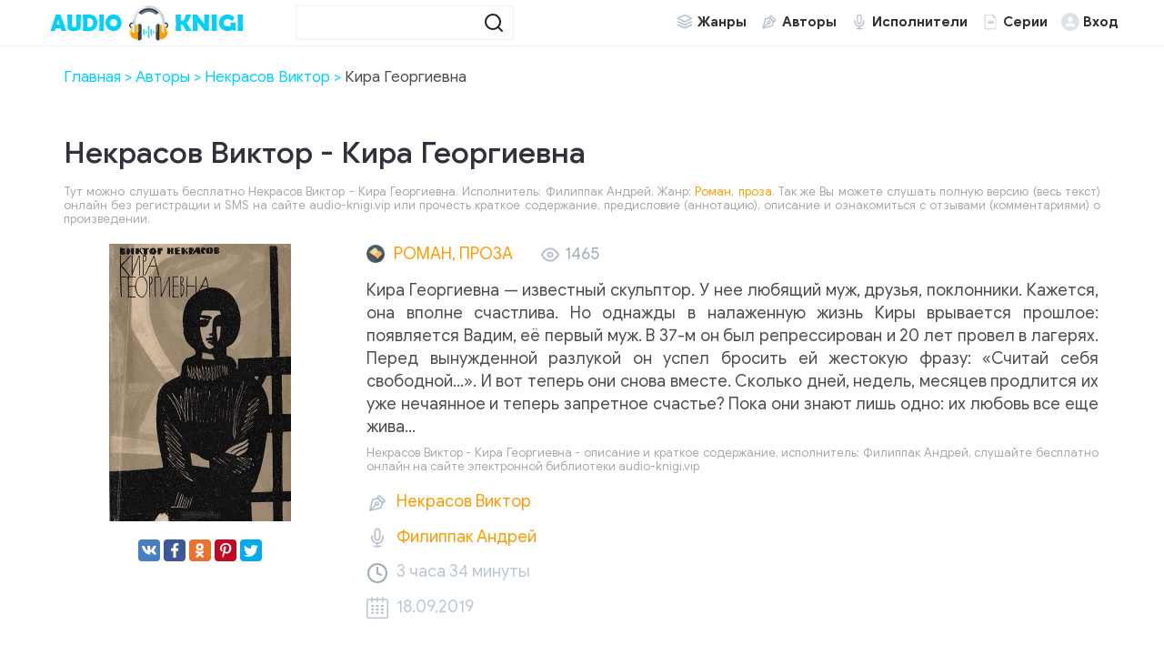

--- FILE ---
content_type: text/html; charset=utf-8
request_url: https://www.google.com/recaptcha/api2/anchor?ar=1&k=6LdKd-MZAAAAAEhKaGMk-3fHOxVeCSO7-EiCSQDf&co=aHR0cHM6Ly9hdWRpby1rbmlnaS52aXA6NDQz&hl=ru&v=PoyoqOPhxBO7pBk68S4YbpHZ&size=normal&anchor-ms=20000&execute-ms=30000&cb=ta0c5wyd2695
body_size: 49587
content:
<!DOCTYPE HTML><html dir="ltr" lang="ru"><head><meta http-equiv="Content-Type" content="text/html; charset=UTF-8">
<meta http-equiv="X-UA-Compatible" content="IE=edge">
<title>reCAPTCHA</title>
<style type="text/css">
/* cyrillic-ext */
@font-face {
  font-family: 'Roboto';
  font-style: normal;
  font-weight: 400;
  font-stretch: 100%;
  src: url(//fonts.gstatic.com/s/roboto/v48/KFO7CnqEu92Fr1ME7kSn66aGLdTylUAMa3GUBHMdazTgWw.woff2) format('woff2');
  unicode-range: U+0460-052F, U+1C80-1C8A, U+20B4, U+2DE0-2DFF, U+A640-A69F, U+FE2E-FE2F;
}
/* cyrillic */
@font-face {
  font-family: 'Roboto';
  font-style: normal;
  font-weight: 400;
  font-stretch: 100%;
  src: url(//fonts.gstatic.com/s/roboto/v48/KFO7CnqEu92Fr1ME7kSn66aGLdTylUAMa3iUBHMdazTgWw.woff2) format('woff2');
  unicode-range: U+0301, U+0400-045F, U+0490-0491, U+04B0-04B1, U+2116;
}
/* greek-ext */
@font-face {
  font-family: 'Roboto';
  font-style: normal;
  font-weight: 400;
  font-stretch: 100%;
  src: url(//fonts.gstatic.com/s/roboto/v48/KFO7CnqEu92Fr1ME7kSn66aGLdTylUAMa3CUBHMdazTgWw.woff2) format('woff2');
  unicode-range: U+1F00-1FFF;
}
/* greek */
@font-face {
  font-family: 'Roboto';
  font-style: normal;
  font-weight: 400;
  font-stretch: 100%;
  src: url(//fonts.gstatic.com/s/roboto/v48/KFO7CnqEu92Fr1ME7kSn66aGLdTylUAMa3-UBHMdazTgWw.woff2) format('woff2');
  unicode-range: U+0370-0377, U+037A-037F, U+0384-038A, U+038C, U+038E-03A1, U+03A3-03FF;
}
/* math */
@font-face {
  font-family: 'Roboto';
  font-style: normal;
  font-weight: 400;
  font-stretch: 100%;
  src: url(//fonts.gstatic.com/s/roboto/v48/KFO7CnqEu92Fr1ME7kSn66aGLdTylUAMawCUBHMdazTgWw.woff2) format('woff2');
  unicode-range: U+0302-0303, U+0305, U+0307-0308, U+0310, U+0312, U+0315, U+031A, U+0326-0327, U+032C, U+032F-0330, U+0332-0333, U+0338, U+033A, U+0346, U+034D, U+0391-03A1, U+03A3-03A9, U+03B1-03C9, U+03D1, U+03D5-03D6, U+03F0-03F1, U+03F4-03F5, U+2016-2017, U+2034-2038, U+203C, U+2040, U+2043, U+2047, U+2050, U+2057, U+205F, U+2070-2071, U+2074-208E, U+2090-209C, U+20D0-20DC, U+20E1, U+20E5-20EF, U+2100-2112, U+2114-2115, U+2117-2121, U+2123-214F, U+2190, U+2192, U+2194-21AE, U+21B0-21E5, U+21F1-21F2, U+21F4-2211, U+2213-2214, U+2216-22FF, U+2308-230B, U+2310, U+2319, U+231C-2321, U+2336-237A, U+237C, U+2395, U+239B-23B7, U+23D0, U+23DC-23E1, U+2474-2475, U+25AF, U+25B3, U+25B7, U+25BD, U+25C1, U+25CA, U+25CC, U+25FB, U+266D-266F, U+27C0-27FF, U+2900-2AFF, U+2B0E-2B11, U+2B30-2B4C, U+2BFE, U+3030, U+FF5B, U+FF5D, U+1D400-1D7FF, U+1EE00-1EEFF;
}
/* symbols */
@font-face {
  font-family: 'Roboto';
  font-style: normal;
  font-weight: 400;
  font-stretch: 100%;
  src: url(//fonts.gstatic.com/s/roboto/v48/KFO7CnqEu92Fr1ME7kSn66aGLdTylUAMaxKUBHMdazTgWw.woff2) format('woff2');
  unicode-range: U+0001-000C, U+000E-001F, U+007F-009F, U+20DD-20E0, U+20E2-20E4, U+2150-218F, U+2190, U+2192, U+2194-2199, U+21AF, U+21E6-21F0, U+21F3, U+2218-2219, U+2299, U+22C4-22C6, U+2300-243F, U+2440-244A, U+2460-24FF, U+25A0-27BF, U+2800-28FF, U+2921-2922, U+2981, U+29BF, U+29EB, U+2B00-2BFF, U+4DC0-4DFF, U+FFF9-FFFB, U+10140-1018E, U+10190-1019C, U+101A0, U+101D0-101FD, U+102E0-102FB, U+10E60-10E7E, U+1D2C0-1D2D3, U+1D2E0-1D37F, U+1F000-1F0FF, U+1F100-1F1AD, U+1F1E6-1F1FF, U+1F30D-1F30F, U+1F315, U+1F31C, U+1F31E, U+1F320-1F32C, U+1F336, U+1F378, U+1F37D, U+1F382, U+1F393-1F39F, U+1F3A7-1F3A8, U+1F3AC-1F3AF, U+1F3C2, U+1F3C4-1F3C6, U+1F3CA-1F3CE, U+1F3D4-1F3E0, U+1F3ED, U+1F3F1-1F3F3, U+1F3F5-1F3F7, U+1F408, U+1F415, U+1F41F, U+1F426, U+1F43F, U+1F441-1F442, U+1F444, U+1F446-1F449, U+1F44C-1F44E, U+1F453, U+1F46A, U+1F47D, U+1F4A3, U+1F4B0, U+1F4B3, U+1F4B9, U+1F4BB, U+1F4BF, U+1F4C8-1F4CB, U+1F4D6, U+1F4DA, U+1F4DF, U+1F4E3-1F4E6, U+1F4EA-1F4ED, U+1F4F7, U+1F4F9-1F4FB, U+1F4FD-1F4FE, U+1F503, U+1F507-1F50B, U+1F50D, U+1F512-1F513, U+1F53E-1F54A, U+1F54F-1F5FA, U+1F610, U+1F650-1F67F, U+1F687, U+1F68D, U+1F691, U+1F694, U+1F698, U+1F6AD, U+1F6B2, U+1F6B9-1F6BA, U+1F6BC, U+1F6C6-1F6CF, U+1F6D3-1F6D7, U+1F6E0-1F6EA, U+1F6F0-1F6F3, U+1F6F7-1F6FC, U+1F700-1F7FF, U+1F800-1F80B, U+1F810-1F847, U+1F850-1F859, U+1F860-1F887, U+1F890-1F8AD, U+1F8B0-1F8BB, U+1F8C0-1F8C1, U+1F900-1F90B, U+1F93B, U+1F946, U+1F984, U+1F996, U+1F9E9, U+1FA00-1FA6F, U+1FA70-1FA7C, U+1FA80-1FA89, U+1FA8F-1FAC6, U+1FACE-1FADC, U+1FADF-1FAE9, U+1FAF0-1FAF8, U+1FB00-1FBFF;
}
/* vietnamese */
@font-face {
  font-family: 'Roboto';
  font-style: normal;
  font-weight: 400;
  font-stretch: 100%;
  src: url(//fonts.gstatic.com/s/roboto/v48/KFO7CnqEu92Fr1ME7kSn66aGLdTylUAMa3OUBHMdazTgWw.woff2) format('woff2');
  unicode-range: U+0102-0103, U+0110-0111, U+0128-0129, U+0168-0169, U+01A0-01A1, U+01AF-01B0, U+0300-0301, U+0303-0304, U+0308-0309, U+0323, U+0329, U+1EA0-1EF9, U+20AB;
}
/* latin-ext */
@font-face {
  font-family: 'Roboto';
  font-style: normal;
  font-weight: 400;
  font-stretch: 100%;
  src: url(//fonts.gstatic.com/s/roboto/v48/KFO7CnqEu92Fr1ME7kSn66aGLdTylUAMa3KUBHMdazTgWw.woff2) format('woff2');
  unicode-range: U+0100-02BA, U+02BD-02C5, U+02C7-02CC, U+02CE-02D7, U+02DD-02FF, U+0304, U+0308, U+0329, U+1D00-1DBF, U+1E00-1E9F, U+1EF2-1EFF, U+2020, U+20A0-20AB, U+20AD-20C0, U+2113, U+2C60-2C7F, U+A720-A7FF;
}
/* latin */
@font-face {
  font-family: 'Roboto';
  font-style: normal;
  font-weight: 400;
  font-stretch: 100%;
  src: url(//fonts.gstatic.com/s/roboto/v48/KFO7CnqEu92Fr1ME7kSn66aGLdTylUAMa3yUBHMdazQ.woff2) format('woff2');
  unicode-range: U+0000-00FF, U+0131, U+0152-0153, U+02BB-02BC, U+02C6, U+02DA, U+02DC, U+0304, U+0308, U+0329, U+2000-206F, U+20AC, U+2122, U+2191, U+2193, U+2212, U+2215, U+FEFF, U+FFFD;
}
/* cyrillic-ext */
@font-face {
  font-family: 'Roboto';
  font-style: normal;
  font-weight: 500;
  font-stretch: 100%;
  src: url(//fonts.gstatic.com/s/roboto/v48/KFO7CnqEu92Fr1ME7kSn66aGLdTylUAMa3GUBHMdazTgWw.woff2) format('woff2');
  unicode-range: U+0460-052F, U+1C80-1C8A, U+20B4, U+2DE0-2DFF, U+A640-A69F, U+FE2E-FE2F;
}
/* cyrillic */
@font-face {
  font-family: 'Roboto';
  font-style: normal;
  font-weight: 500;
  font-stretch: 100%;
  src: url(//fonts.gstatic.com/s/roboto/v48/KFO7CnqEu92Fr1ME7kSn66aGLdTylUAMa3iUBHMdazTgWw.woff2) format('woff2');
  unicode-range: U+0301, U+0400-045F, U+0490-0491, U+04B0-04B1, U+2116;
}
/* greek-ext */
@font-face {
  font-family: 'Roboto';
  font-style: normal;
  font-weight: 500;
  font-stretch: 100%;
  src: url(//fonts.gstatic.com/s/roboto/v48/KFO7CnqEu92Fr1ME7kSn66aGLdTylUAMa3CUBHMdazTgWw.woff2) format('woff2');
  unicode-range: U+1F00-1FFF;
}
/* greek */
@font-face {
  font-family: 'Roboto';
  font-style: normal;
  font-weight: 500;
  font-stretch: 100%;
  src: url(//fonts.gstatic.com/s/roboto/v48/KFO7CnqEu92Fr1ME7kSn66aGLdTylUAMa3-UBHMdazTgWw.woff2) format('woff2');
  unicode-range: U+0370-0377, U+037A-037F, U+0384-038A, U+038C, U+038E-03A1, U+03A3-03FF;
}
/* math */
@font-face {
  font-family: 'Roboto';
  font-style: normal;
  font-weight: 500;
  font-stretch: 100%;
  src: url(//fonts.gstatic.com/s/roboto/v48/KFO7CnqEu92Fr1ME7kSn66aGLdTylUAMawCUBHMdazTgWw.woff2) format('woff2');
  unicode-range: U+0302-0303, U+0305, U+0307-0308, U+0310, U+0312, U+0315, U+031A, U+0326-0327, U+032C, U+032F-0330, U+0332-0333, U+0338, U+033A, U+0346, U+034D, U+0391-03A1, U+03A3-03A9, U+03B1-03C9, U+03D1, U+03D5-03D6, U+03F0-03F1, U+03F4-03F5, U+2016-2017, U+2034-2038, U+203C, U+2040, U+2043, U+2047, U+2050, U+2057, U+205F, U+2070-2071, U+2074-208E, U+2090-209C, U+20D0-20DC, U+20E1, U+20E5-20EF, U+2100-2112, U+2114-2115, U+2117-2121, U+2123-214F, U+2190, U+2192, U+2194-21AE, U+21B0-21E5, U+21F1-21F2, U+21F4-2211, U+2213-2214, U+2216-22FF, U+2308-230B, U+2310, U+2319, U+231C-2321, U+2336-237A, U+237C, U+2395, U+239B-23B7, U+23D0, U+23DC-23E1, U+2474-2475, U+25AF, U+25B3, U+25B7, U+25BD, U+25C1, U+25CA, U+25CC, U+25FB, U+266D-266F, U+27C0-27FF, U+2900-2AFF, U+2B0E-2B11, U+2B30-2B4C, U+2BFE, U+3030, U+FF5B, U+FF5D, U+1D400-1D7FF, U+1EE00-1EEFF;
}
/* symbols */
@font-face {
  font-family: 'Roboto';
  font-style: normal;
  font-weight: 500;
  font-stretch: 100%;
  src: url(//fonts.gstatic.com/s/roboto/v48/KFO7CnqEu92Fr1ME7kSn66aGLdTylUAMaxKUBHMdazTgWw.woff2) format('woff2');
  unicode-range: U+0001-000C, U+000E-001F, U+007F-009F, U+20DD-20E0, U+20E2-20E4, U+2150-218F, U+2190, U+2192, U+2194-2199, U+21AF, U+21E6-21F0, U+21F3, U+2218-2219, U+2299, U+22C4-22C6, U+2300-243F, U+2440-244A, U+2460-24FF, U+25A0-27BF, U+2800-28FF, U+2921-2922, U+2981, U+29BF, U+29EB, U+2B00-2BFF, U+4DC0-4DFF, U+FFF9-FFFB, U+10140-1018E, U+10190-1019C, U+101A0, U+101D0-101FD, U+102E0-102FB, U+10E60-10E7E, U+1D2C0-1D2D3, U+1D2E0-1D37F, U+1F000-1F0FF, U+1F100-1F1AD, U+1F1E6-1F1FF, U+1F30D-1F30F, U+1F315, U+1F31C, U+1F31E, U+1F320-1F32C, U+1F336, U+1F378, U+1F37D, U+1F382, U+1F393-1F39F, U+1F3A7-1F3A8, U+1F3AC-1F3AF, U+1F3C2, U+1F3C4-1F3C6, U+1F3CA-1F3CE, U+1F3D4-1F3E0, U+1F3ED, U+1F3F1-1F3F3, U+1F3F5-1F3F7, U+1F408, U+1F415, U+1F41F, U+1F426, U+1F43F, U+1F441-1F442, U+1F444, U+1F446-1F449, U+1F44C-1F44E, U+1F453, U+1F46A, U+1F47D, U+1F4A3, U+1F4B0, U+1F4B3, U+1F4B9, U+1F4BB, U+1F4BF, U+1F4C8-1F4CB, U+1F4D6, U+1F4DA, U+1F4DF, U+1F4E3-1F4E6, U+1F4EA-1F4ED, U+1F4F7, U+1F4F9-1F4FB, U+1F4FD-1F4FE, U+1F503, U+1F507-1F50B, U+1F50D, U+1F512-1F513, U+1F53E-1F54A, U+1F54F-1F5FA, U+1F610, U+1F650-1F67F, U+1F687, U+1F68D, U+1F691, U+1F694, U+1F698, U+1F6AD, U+1F6B2, U+1F6B9-1F6BA, U+1F6BC, U+1F6C6-1F6CF, U+1F6D3-1F6D7, U+1F6E0-1F6EA, U+1F6F0-1F6F3, U+1F6F7-1F6FC, U+1F700-1F7FF, U+1F800-1F80B, U+1F810-1F847, U+1F850-1F859, U+1F860-1F887, U+1F890-1F8AD, U+1F8B0-1F8BB, U+1F8C0-1F8C1, U+1F900-1F90B, U+1F93B, U+1F946, U+1F984, U+1F996, U+1F9E9, U+1FA00-1FA6F, U+1FA70-1FA7C, U+1FA80-1FA89, U+1FA8F-1FAC6, U+1FACE-1FADC, U+1FADF-1FAE9, U+1FAF0-1FAF8, U+1FB00-1FBFF;
}
/* vietnamese */
@font-face {
  font-family: 'Roboto';
  font-style: normal;
  font-weight: 500;
  font-stretch: 100%;
  src: url(//fonts.gstatic.com/s/roboto/v48/KFO7CnqEu92Fr1ME7kSn66aGLdTylUAMa3OUBHMdazTgWw.woff2) format('woff2');
  unicode-range: U+0102-0103, U+0110-0111, U+0128-0129, U+0168-0169, U+01A0-01A1, U+01AF-01B0, U+0300-0301, U+0303-0304, U+0308-0309, U+0323, U+0329, U+1EA0-1EF9, U+20AB;
}
/* latin-ext */
@font-face {
  font-family: 'Roboto';
  font-style: normal;
  font-weight: 500;
  font-stretch: 100%;
  src: url(//fonts.gstatic.com/s/roboto/v48/KFO7CnqEu92Fr1ME7kSn66aGLdTylUAMa3KUBHMdazTgWw.woff2) format('woff2');
  unicode-range: U+0100-02BA, U+02BD-02C5, U+02C7-02CC, U+02CE-02D7, U+02DD-02FF, U+0304, U+0308, U+0329, U+1D00-1DBF, U+1E00-1E9F, U+1EF2-1EFF, U+2020, U+20A0-20AB, U+20AD-20C0, U+2113, U+2C60-2C7F, U+A720-A7FF;
}
/* latin */
@font-face {
  font-family: 'Roboto';
  font-style: normal;
  font-weight: 500;
  font-stretch: 100%;
  src: url(//fonts.gstatic.com/s/roboto/v48/KFO7CnqEu92Fr1ME7kSn66aGLdTylUAMa3yUBHMdazQ.woff2) format('woff2');
  unicode-range: U+0000-00FF, U+0131, U+0152-0153, U+02BB-02BC, U+02C6, U+02DA, U+02DC, U+0304, U+0308, U+0329, U+2000-206F, U+20AC, U+2122, U+2191, U+2193, U+2212, U+2215, U+FEFF, U+FFFD;
}
/* cyrillic-ext */
@font-face {
  font-family: 'Roboto';
  font-style: normal;
  font-weight: 900;
  font-stretch: 100%;
  src: url(//fonts.gstatic.com/s/roboto/v48/KFO7CnqEu92Fr1ME7kSn66aGLdTylUAMa3GUBHMdazTgWw.woff2) format('woff2');
  unicode-range: U+0460-052F, U+1C80-1C8A, U+20B4, U+2DE0-2DFF, U+A640-A69F, U+FE2E-FE2F;
}
/* cyrillic */
@font-face {
  font-family: 'Roboto';
  font-style: normal;
  font-weight: 900;
  font-stretch: 100%;
  src: url(//fonts.gstatic.com/s/roboto/v48/KFO7CnqEu92Fr1ME7kSn66aGLdTylUAMa3iUBHMdazTgWw.woff2) format('woff2');
  unicode-range: U+0301, U+0400-045F, U+0490-0491, U+04B0-04B1, U+2116;
}
/* greek-ext */
@font-face {
  font-family: 'Roboto';
  font-style: normal;
  font-weight: 900;
  font-stretch: 100%;
  src: url(//fonts.gstatic.com/s/roboto/v48/KFO7CnqEu92Fr1ME7kSn66aGLdTylUAMa3CUBHMdazTgWw.woff2) format('woff2');
  unicode-range: U+1F00-1FFF;
}
/* greek */
@font-face {
  font-family: 'Roboto';
  font-style: normal;
  font-weight: 900;
  font-stretch: 100%;
  src: url(//fonts.gstatic.com/s/roboto/v48/KFO7CnqEu92Fr1ME7kSn66aGLdTylUAMa3-UBHMdazTgWw.woff2) format('woff2');
  unicode-range: U+0370-0377, U+037A-037F, U+0384-038A, U+038C, U+038E-03A1, U+03A3-03FF;
}
/* math */
@font-face {
  font-family: 'Roboto';
  font-style: normal;
  font-weight: 900;
  font-stretch: 100%;
  src: url(//fonts.gstatic.com/s/roboto/v48/KFO7CnqEu92Fr1ME7kSn66aGLdTylUAMawCUBHMdazTgWw.woff2) format('woff2');
  unicode-range: U+0302-0303, U+0305, U+0307-0308, U+0310, U+0312, U+0315, U+031A, U+0326-0327, U+032C, U+032F-0330, U+0332-0333, U+0338, U+033A, U+0346, U+034D, U+0391-03A1, U+03A3-03A9, U+03B1-03C9, U+03D1, U+03D5-03D6, U+03F0-03F1, U+03F4-03F5, U+2016-2017, U+2034-2038, U+203C, U+2040, U+2043, U+2047, U+2050, U+2057, U+205F, U+2070-2071, U+2074-208E, U+2090-209C, U+20D0-20DC, U+20E1, U+20E5-20EF, U+2100-2112, U+2114-2115, U+2117-2121, U+2123-214F, U+2190, U+2192, U+2194-21AE, U+21B0-21E5, U+21F1-21F2, U+21F4-2211, U+2213-2214, U+2216-22FF, U+2308-230B, U+2310, U+2319, U+231C-2321, U+2336-237A, U+237C, U+2395, U+239B-23B7, U+23D0, U+23DC-23E1, U+2474-2475, U+25AF, U+25B3, U+25B7, U+25BD, U+25C1, U+25CA, U+25CC, U+25FB, U+266D-266F, U+27C0-27FF, U+2900-2AFF, U+2B0E-2B11, U+2B30-2B4C, U+2BFE, U+3030, U+FF5B, U+FF5D, U+1D400-1D7FF, U+1EE00-1EEFF;
}
/* symbols */
@font-face {
  font-family: 'Roboto';
  font-style: normal;
  font-weight: 900;
  font-stretch: 100%;
  src: url(//fonts.gstatic.com/s/roboto/v48/KFO7CnqEu92Fr1ME7kSn66aGLdTylUAMaxKUBHMdazTgWw.woff2) format('woff2');
  unicode-range: U+0001-000C, U+000E-001F, U+007F-009F, U+20DD-20E0, U+20E2-20E4, U+2150-218F, U+2190, U+2192, U+2194-2199, U+21AF, U+21E6-21F0, U+21F3, U+2218-2219, U+2299, U+22C4-22C6, U+2300-243F, U+2440-244A, U+2460-24FF, U+25A0-27BF, U+2800-28FF, U+2921-2922, U+2981, U+29BF, U+29EB, U+2B00-2BFF, U+4DC0-4DFF, U+FFF9-FFFB, U+10140-1018E, U+10190-1019C, U+101A0, U+101D0-101FD, U+102E0-102FB, U+10E60-10E7E, U+1D2C0-1D2D3, U+1D2E0-1D37F, U+1F000-1F0FF, U+1F100-1F1AD, U+1F1E6-1F1FF, U+1F30D-1F30F, U+1F315, U+1F31C, U+1F31E, U+1F320-1F32C, U+1F336, U+1F378, U+1F37D, U+1F382, U+1F393-1F39F, U+1F3A7-1F3A8, U+1F3AC-1F3AF, U+1F3C2, U+1F3C4-1F3C6, U+1F3CA-1F3CE, U+1F3D4-1F3E0, U+1F3ED, U+1F3F1-1F3F3, U+1F3F5-1F3F7, U+1F408, U+1F415, U+1F41F, U+1F426, U+1F43F, U+1F441-1F442, U+1F444, U+1F446-1F449, U+1F44C-1F44E, U+1F453, U+1F46A, U+1F47D, U+1F4A3, U+1F4B0, U+1F4B3, U+1F4B9, U+1F4BB, U+1F4BF, U+1F4C8-1F4CB, U+1F4D6, U+1F4DA, U+1F4DF, U+1F4E3-1F4E6, U+1F4EA-1F4ED, U+1F4F7, U+1F4F9-1F4FB, U+1F4FD-1F4FE, U+1F503, U+1F507-1F50B, U+1F50D, U+1F512-1F513, U+1F53E-1F54A, U+1F54F-1F5FA, U+1F610, U+1F650-1F67F, U+1F687, U+1F68D, U+1F691, U+1F694, U+1F698, U+1F6AD, U+1F6B2, U+1F6B9-1F6BA, U+1F6BC, U+1F6C6-1F6CF, U+1F6D3-1F6D7, U+1F6E0-1F6EA, U+1F6F0-1F6F3, U+1F6F7-1F6FC, U+1F700-1F7FF, U+1F800-1F80B, U+1F810-1F847, U+1F850-1F859, U+1F860-1F887, U+1F890-1F8AD, U+1F8B0-1F8BB, U+1F8C0-1F8C1, U+1F900-1F90B, U+1F93B, U+1F946, U+1F984, U+1F996, U+1F9E9, U+1FA00-1FA6F, U+1FA70-1FA7C, U+1FA80-1FA89, U+1FA8F-1FAC6, U+1FACE-1FADC, U+1FADF-1FAE9, U+1FAF0-1FAF8, U+1FB00-1FBFF;
}
/* vietnamese */
@font-face {
  font-family: 'Roboto';
  font-style: normal;
  font-weight: 900;
  font-stretch: 100%;
  src: url(//fonts.gstatic.com/s/roboto/v48/KFO7CnqEu92Fr1ME7kSn66aGLdTylUAMa3OUBHMdazTgWw.woff2) format('woff2');
  unicode-range: U+0102-0103, U+0110-0111, U+0128-0129, U+0168-0169, U+01A0-01A1, U+01AF-01B0, U+0300-0301, U+0303-0304, U+0308-0309, U+0323, U+0329, U+1EA0-1EF9, U+20AB;
}
/* latin-ext */
@font-face {
  font-family: 'Roboto';
  font-style: normal;
  font-weight: 900;
  font-stretch: 100%;
  src: url(//fonts.gstatic.com/s/roboto/v48/KFO7CnqEu92Fr1ME7kSn66aGLdTylUAMa3KUBHMdazTgWw.woff2) format('woff2');
  unicode-range: U+0100-02BA, U+02BD-02C5, U+02C7-02CC, U+02CE-02D7, U+02DD-02FF, U+0304, U+0308, U+0329, U+1D00-1DBF, U+1E00-1E9F, U+1EF2-1EFF, U+2020, U+20A0-20AB, U+20AD-20C0, U+2113, U+2C60-2C7F, U+A720-A7FF;
}
/* latin */
@font-face {
  font-family: 'Roboto';
  font-style: normal;
  font-weight: 900;
  font-stretch: 100%;
  src: url(//fonts.gstatic.com/s/roboto/v48/KFO7CnqEu92Fr1ME7kSn66aGLdTylUAMa3yUBHMdazQ.woff2) format('woff2');
  unicode-range: U+0000-00FF, U+0131, U+0152-0153, U+02BB-02BC, U+02C6, U+02DA, U+02DC, U+0304, U+0308, U+0329, U+2000-206F, U+20AC, U+2122, U+2191, U+2193, U+2212, U+2215, U+FEFF, U+FFFD;
}

</style>
<link rel="stylesheet" type="text/css" href="https://www.gstatic.com/recaptcha/releases/PoyoqOPhxBO7pBk68S4YbpHZ/styles__ltr.css">
<script nonce="Sn2TRwQjoRbLMexc1DPiiA" type="text/javascript">window['__recaptcha_api'] = 'https://www.google.com/recaptcha/api2/';</script>
<script type="text/javascript" src="https://www.gstatic.com/recaptcha/releases/PoyoqOPhxBO7pBk68S4YbpHZ/recaptcha__ru.js" nonce="Sn2TRwQjoRbLMexc1DPiiA">
      
    </script></head>
<body><div id="rc-anchor-alert" class="rc-anchor-alert"></div>
<input type="hidden" id="recaptcha-token" value="[base64]">
<script type="text/javascript" nonce="Sn2TRwQjoRbLMexc1DPiiA">
      recaptcha.anchor.Main.init("[\x22ainput\x22,[\x22bgdata\x22,\x22\x22,\[base64]/[base64]/[base64]/[base64]/cjw8ejpyPj4+eil9Y2F0Y2gobCl7dGhyb3cgbDt9fSxIPWZ1bmN0aW9uKHcsdCx6KXtpZih3PT0xOTR8fHc9PTIwOCl0LnZbd10/dC52W3ddLmNvbmNhdCh6KTp0LnZbd109b2Yoeix0KTtlbHNle2lmKHQuYkImJnchPTMxNylyZXR1cm47dz09NjZ8fHc9PTEyMnx8dz09NDcwfHx3PT00NHx8dz09NDE2fHx3PT0zOTd8fHc9PTQyMXx8dz09Njh8fHc9PTcwfHx3PT0xODQ/[base64]/[base64]/[base64]/bmV3IGRbVl0oSlswXSk6cD09Mj9uZXcgZFtWXShKWzBdLEpbMV0pOnA9PTM/bmV3IGRbVl0oSlswXSxKWzFdLEpbMl0pOnA9PTQ/[base64]/[base64]/[base64]/[base64]\x22,\[base64]\x22,\x22ZBIHfcK7AFLCqykwwo0EIcORw40GwrdDJXReDQYyw6AzM8Kdw77DuT8fRijCgMKqQUTCpsOkw690JRpUNk7Dg1zCksKJw43DucKaEsO7w74iw7jCm8KrCcONfsOdOV1gw5J6MsOJwpVFw5vChnPCkMKbN8Kvwo/Cg2jDiXLCvsKPRHpVwrIRYzrCunTDswDCqcKMHjRjwpDDolPCvcOgw6nDhcKZJw8Re8O0wq7CnyzDk8KLMWlSw64cwo3DkF3DrghCIMO5w6nCisOhIEvDksKcXDnDocOdUyjChcOXWVnCo3UqPMKWVMObwpHCt8KCwoTCumTDo8KZwo10W8OlwodOwoPCinXCgD/DncKfPyLCoArCrMOjMELDkMO+w6nCqmdUPsO4Wx/DlsKCfsODZMK8w64OwoF+wp3CgcKhworCscKEwposwpjCvcOpwr/[base64]/DoTfDtzDCnsOOwoAACiHDhVnDncKrQ8Ouw7Vgw4wmw5LDpMOgwq5GUh7CpzkeVQkpwpjDvsKTI8KMwrHChwtpwo4jNT3Ds8OSdcK0FMKCT8KJw5rCskRVw4HCjMKcwqNowqbCjxvDjcKYRcOCw4Nfwp7CiA/CsWxQYjrCt8KLw71kZkbCnU/Do8O/X23DnHQzFRvDkgXDscOnw4McaBh5K8Odw6/[base64]/DmXUbw78Fwr7CgcKpSG92wojDpcKYFHfDusKjw4PCi0vDocKgwr0tHcK8wpNiVwnDq8KywrPDvybCsAbDu8OUJVHCqMOEeFLDisK/w64RwrTCrg5ywpbDpnvDlBrDhcO1w5bDojUHw4/DjcKawozDtlnCucKOw4nDqsOJUsK4FiowMMOuZ21xG0QEw6pXw5PDkzfCtX3DvcO/PV/Dgj7Cu8OsLcKJwrnDqMOSw4Ukw7nDg3zCglQUYkwTw5rDoDbDi8OGw73Cm8K3U8Oaw5IMHyxnwrwNNm5yKxJ/[base64]/DryEiJXpfwqwBTMKEw5PDmk/[base64]/CvSzCgMKQRU8mSk4uwoMUVgFRw6jCgA/[base64]/CmUYIKsO5V0YYwodfFcKiWAvChcKKeBnDiAAMw4xUG8KvAsOHwpg9SMKIDRXDm1MKwpo3wqgtTypTD8KyScK6w4pqUMK3GsO+OFUxwrPDqxzDjsKiwo93MH8/[base64]/CpsKvwrjCssKcwpfDosKdw67CsHXDkCdeKyfCmz9ow4/DrcOtJU8LPwJdw4XCsMOqw709b8Ona8OQIFgcwrfDicOawq7CgcKBahLCvsKEw6lZw5vCgTUeA8K+w6ZEOjXDmMOAKMOVPX3ChGMqak1mdsOwW8KpwpoXI8Oewp/[base64]/DoSzDtXrCncKgacOywodzwofCoXTDo0HDi8KsAC7DjsOTccKzw6nDv1lbDWDCpsO6Q1DCj2dKw5/[base64]/DqsKvSMO+w7PCu8KBw6ZkX3XCsjHCucO2wpnDviEHdyZbw5BjDcKTw4k5XMOjwoJRwr5LV8OeMAUcwovDn8KyFcOXw5JjTBrCvCDCh0TCuXAYQB/CsFXDg8OKbXoAwpY7wo7Cr0dbfxU5TcKoAy/[base64]/[base64]/ClcOcw6PCuA/Dl8KhwqTCtMK/DMKUNsOUGBLCi0YYMMKhw7DCkcK9w4DDp8KEw6NAwo5yw57Dk8KORcKQw4zCm2XCjMK9U1/[base64]/Cn8OfcS/DlgghwqfDlncgwoh8w73DjcKHw6ANBMO0wpPDuVXDvnzDtMKUNgFbdMOvw4DDn8KuD2dnw5HCj8K1wrU/[base64]/[base64]/DlhoIesKQwqfCusKgw74ZQMK7HMODwpnCgMKrNGHDrMOJwrYfwolaw6DCj8OQdVDCp8K4DcOQw6LChMKXwoIkwrYjIyvDpsOHcBLCrErCnHIVMRlQRsOewrfCrU5Ta3DDgcKhA8O+PcOPUhIzTkgRCArCgkzDp8Ksw47CpcKQwrFDw5XChRnCgS/Cnx7Ci8Ouw4XCiMOhwpEtw4oFKWMMaEwMwofDnFnDnQTCtQjChsKWBBhqcW5JwqBcwpsQb8KTw4MgbmbCh8KOw4rCrMKaR8OwQcK/[base64]/CWwLwrJWEljCpDHDhMOfwooBwrzCusKDwrvDnUHCuxkjwoZ0PMOVw5sSwqXDhsOjTcOWw6jCkyYIw58JNsKqw4ECekY/w4fDiMKqU8OLw7kwYCLDhMOBYMK/wovCusO9w4wiO8KSwrTCoMO/WMK0RSHDt8OxwqjCojvDkw/CtMKBwqLCpMO7WsO4wpbDg8O/[base64]/DknV6QkY7NcK6GDFnwrrCqw9jKsOLwrB3TULCrk9tw6gDw4hYLiHCsx4sw5nCl8KXwp1sTcK7w4IELiLDji5/Bm1YwrzCjsKOU2EQw7/Dt8KUwrHDu8O/[base64]/CmsKubMKOaDJzw4XCk8OfCEJ1RlfChsKxwpbCqn7DlAHClcKjZmnCi8ONw7LCiwcUb8KVwo4IZUg4RsOLwp/DjRLDj1E5wpNSesKgbiRrwo/[base64]/AFhJJcOdwrxtEXhcbXBjw7F8w5c1IFRWC8O4w4Ftw74XZys/DGxtcQLDqMO5bHkdwpXDs8OzNcKFVUPDqx/DsCQiTF/DrcKgTcOODcKFwofCjmXDkg9iwoXDuCvCscKawr47VcOrwq9Nwrw/[base64]/woYYw73Chx7CicOGwrLCosKawq42OSjCuUhcWsO5U8KeTMKkBsOYeMKpw7ZOBirDqMKMf8KFRRV4UMKzw5wEwr7CkcKSwrNjw7LDncObwqzDnkFWECNkUyNQDj7DhMO2w4HCsMO8SHZbCAHDk8KzDFF+w6J6b2RMw5omSDBYHcKxw6/CtioOd8O0N8OIRsKgw4xxwrzDolFUwp7DqMOkR8KrB8KnCcO+wpEQazXCnF/CrMKSdsOzBynDtU4GKg4/wroww7DDsMKXw7hnR8O2wrp6wpnCtAJWwoXDmDHDvcONNShpwolyB2tzw5LCoDjDo8KIOcK5agERJsOPwqPClSjCucKkY8OWwpnCunXCvWY+C8OxKTHCqMOzwowMwqfCv0rCjF1Sw4FVSCLDscKbIsOdw5fDhxdaXgVyR8KcUsKpMR/Cn8OqMcKtw4htd8KHw41RQcKpwqYqXkXDjcOcw5bCp8Obw6l9WDtkwqHCgnY/[base64]/cEvChXPCj8KaGBZuTiIkMVPCncKhwpEmw5PCi8KUwoMoHRotNHcVfMOgUcO/w4JvbsKVw6YRwopEw5jDhxjDlAnClcOwaVl/w6XCt3MLw7vDpMKtwo8bw4UAS8KLwph5VcKAw6YKwonDu8OiHcONw5LDjsKSGcKGUcK/CMK1ESjDqVfDnDpnw4fClAtUNXnDuMOoL8OQw4hnwpNAd8O8woPCqcK2fAjCrBR7w7/DlTXDhUcMwqZDwrzCu345YSYHw5jCnWtOwoDDl8Kew4xRw6ELwp7DgMKvQChiUQzDjixLUMKFe8OZV3rDj8O5XnclwoLDtMOKwqrChWnDg8Kvd3Iqw4tpwqXCqm3DosOcwoXDvcKkw6fDnsOswqh/asKJIXNgwoM+Cnttw5gMwpPCvsOIw4tIDsOyVsOsBcK+PXnCi1XDux8tw4TClMOtYC1lXjnDhSx6fHHCtsK4HFrCrzjDi1TDonQaw6J/czPCsMO6R8Kfw7HCssKAw7PCtmR+BMKpHj/DgcO/w5/CpyvDgCLCrcOhacOhRcKZw6Z1wpHCtR9OBnZlw4k+wpFiDmJkYX5Bw5EIw4tMw47Ds3QjKUnDlsKFw4tUw5Afw5zCtsKaw6HDgcOWa8OxdQ1awqNYwq0Uw7kPw4UhwqbDmSTClk/[base64]/DnAhPwq9FLsORw65zwolkwqx7w6ojw7NLC8Kkw6EWw7HDsjg9TS/ClsKWQ8OrI8OHw4UkOMOxPzTCm11ywpXDjDTDlWhkwq88w6UtKiEbNQPDjBjDjMO3HsOgV0DDvMK9w4hvIgVXw7vCosORVTvDlAZ/w7LDjMKfwpbCisOsZsK3emNTRApFwrQmwqEkw6x3worCoU7DlnvDmFFYw6/DjWEmw6dQQ1dbwrvCsgrDs8KXLxRMDHXDj23CrMKLOknCvcOaw5tQKwcCwrIUbMKlEsKJwq94w7QhaMOHacKiwrV9wr3CrWPCmcK9woYGZcKdw5NoT0HColJAFMOVeMKEBsKaccKocy/DgTnDixDDrmLDohTDlsOhwq5vwrB9wqDCvMKtw5jCokp9w7wwBcONwoLDlsKVwpLChQ1mNsKBRcKXw6oUJA3Do8Obwo9VO8K4VMOPHlbDl8K5w4Y9EkJlTi7DggXDlsKoJDrDg0B6w67CjDjDtzvDj8KwEG7DrGHCi8Omdks6wo0Dw50RRMOVeh16w4vCv1/CvMKCM13CsFXCuDp2w6vDilbCp8O/[base64]/DoU/CmhrDgV5qV8KUw5UPeMKOwpMvTXTDrcOgEChTBMKHw5DDpCzDsAcXDH1bwpfCq8OwT8OBw4Z0wqt7wocJw5dJcMKFw4DDlcKqNR/[base64]/CgH/Ci1XDpMOeGUXCtcKaKhDCtEHCmy9YDsO+wonCm0DDpkwVQETDiEnDm8KEwqEXH0lMQsO8Q8KFwqXCuMOTASrDvx7DlcOCKMOcwpzDvMK3Z2bDsX7DhEVQwoTCt8OUMMKsZTl+Uj3Cp8KsAMKBLcKBECrCtsK5FcOqTSrDmi/Dj8OPQcK+wqRbw5HCjcOew4jDh0skPHTDs0kSwr3CqMKofMK4worDjSvCusKfw6nDqMKmPVzDlcOIOU82w5c3DWPCvMOOw4bDuMOVLlVGw6Iiw7XDiF9Jw5gddVvDlxtnw57DgkLDkgLDrMK7QCTDg8KBwqfDlsKvw50oQ3Mww68CD8OvY8OcWl/CusKiwrLCo8OkJcO5wrwkDcKaw5nCq8Ksw7JhCMKTVMKKXQDCrcOwwr86wqtgwovDnEbCk8ODw6jCpz7Dv8Kpw5/Dm8KRIcOaVFRJw7nCvhA9QMOQwp/DlcK3w4fCrcKET8KWw57DnMOiLMOrwq3CsMOjwrzDqms6C1Ujw5bCvx/Ci0svw6oNLghEwrUraMOBwr4Bw5TDlcKBJcKKRn5eYiDCvMOMK1xdUMOzw7s4fsOLwp7Dn3AaLsKsKcOOwqXDjQTDm8K2w5JPDMKYw5bDsSljw5HCi8OowrctAitQbcOZchLClFMhwro+w4/CoC7Cj13DosK/w5AiwrPDozTCpcKSw4PDhzPDi8KKMcOJw48XA2nClcKsaxwjwqR9wpTDksO3w6rDkcOoNMK6woMHPQzDrsOFCsK/Z8O+K8Ouwq3ChwPCssK3w5HCuFlYPmwUw51DEwHCocKUFVFFEGVaw4RHw7fCjMOkA27CmcOWIj3CucOfw7DCnQvChMKWN8KgNMK6w7RJwqwlwovCqx3Cl13CkMKiw6hNZWlGHcKKwrPDnVvCjcKrAjTDjFYxwp/CpcOqwogYwqPCs8OMwrrCkwnDlm8JZ2HCjQIlJMKhacO3w6w9aMKIScONHHYlw6/CpcOfYRbClMK/wr46YnbDmcOpw4xfwqksM8O3IMKOQRDCsw5REcORwrbDjBtFDcOtFMOdwrMQGcO2wpYwNEgVwrsMFkrCjcO6w6McQBDDtix+ClDCumwZDMKBwobDuwRmw5zDlMKJw7I2JMK2w7/DlcOAHcOfw7nDvR/CjBZ4e8OPwoYPw4oAEcKJwohMecKIw63Csk94ICvDtH8dZk1Ww5nDvF3ChMOjwp3DvXxwI8OceADCkmbDtQnDlA/[base64]/D2JwTGjCqwTDusO4w4PDg8KKXcKDw511OxnCm1QwZznDgmhkY8OUFsO+ChzCnCfDtSfCv1rDqxjCvMOzFnl9w53DpcOrPUfCksKQZcO/[base64]/W8ObO8O/w4bDk8KkGMKYw7kiwr7DjzPCtcK6IDooAzVmwog0LF4gw7Qbw6Z/DsKkTsKcw7QyTUfDjCnCrkfDo8Ojw4RYVD1BwqbDsMKbL8OLIMKZwpTDgsKASkxzLyzCvVjCk8KPQ8OcYsOyDmzCjsKBVcOTdMKFCcOpw43DoyDCpXwPa8OvwpHCpzHDkww2woHDmcOhw5PClsK7EVvCm8KPwo0bw4TCrcOzw6zCqx3DgMK+w6/CuxjCq8Oow6HDuUrCmcKuKB/CgsKswqPDkmjDggnDvSQHw4l/TcOySsK0w7TCpAHCrMK0w6wJWcOnwozCt8K5EH8PwqzCiXvCusKCw7sqwrFBYsOEDsKMXcOhfRlGwoxZOsKIw7HCgG/Ch0RPwpzCtcO7McOZw4kRaMKPUAcOwoRTwp8ZY8KHOsKtfcODam18wpPDocOmPU4yQ1JSBWd/[base64]/[base64]/DoD9cMcOKw5zDs2F+AsOjeC7DrcOIwqvCtMOkKcOUJsOZwrvClEfCtgcmMAvDhsKGWcKgwpvCrm/DmcKZw7MbwrXDrmbCiGnClMOabsOHw6VyZsOqw77DtsONw6pxwpPDpnTCkjhqbBsSCj0/YsOSalfCkDrCrMOkw7nDmMOhw48ww7XCli5Zwq5CwpTDqcKyUx8SNMKicMOebcOfwpHDt8OGwqHCsV/DhitZXsOvEsKacMKDH8Ofwp3DglU8w6vCkEZJwqIzw6Mow7TDs8KFwqTDpn/CrWXDmMOocxPDoiHCksOvBWJ0w49Bw53Dm8Oxw6dFOh/CjMOEFmFSP3gjCMOfwrsLwqRPCB5Rw6hQwq/CssOSw73DpsOHwrAiTcKOw4pRw4PDjcOyw5kiYMObRBDDlsOww41lIMKDw43ChMO2KMK5wr52w6xxw5dOwpnChcKjw4c4wo7CqGLDjAIHw5LDqmXCnU99SkrDo2DCj8O2w5bCt1HCpMKFwpLCrQTDlsK6Y8OEw7PDj8OeREg9woXDuMKSA1/DvE4rw4fDuSBbw7JSCyrCqRw0w6lMSATDvBHDrWzCr2wzP1w3FsOMw7tnL8OPOBfDocO6wrPDrsOEbsOoXMKAwrnDni/DhMODZXMRw4bDqWTDvsKqEcOcMMKRw6rDt8OcNcOOw6HCscOIR8Oyw4rDtcK9wrHCu8OJfS17w5fDgA/DnsK6w4YESsKiw5RlZcO+HMO/Oy3CtMO0HcOzd8Oqwrg7a8KzwrTDqUJDwpQYLDBlKsO3XRjCuFpON8OgQcK3w6DDqXTCvhvDrHY7w6TCt2kXwobCsDsoYhjDuMOjw4Yfw4svGzjCkkRrwr7CnEFuOUzDmsKXw7zDoT1tSMKew4c7w47CgMK9wq3CvsOPIsK4wqtFAcOoCcObd8OTICkNwoHCk8O6A8K/W0RYAMO2QwTDrMOvw4g4ZQjDi3HCszXCtsO9w7XDlgPDuAbCrcOUwrkNw7Vcwp0dw6vCu8OnwofChyVHw5ZWeX7Dh8Kvw5lJan8FfFVMYlrDkMKmeS8YISRAecOeNcOLFsK7aE7Cq8OANBPDiMKADcKlw6zDghl5PzUzwqYHe8Kkw6/ClDk5CsKkenPDhMOCwp0Gw4B/EMKEPzjDiUXCrSQsw7I9w6TDjsK6w7DCsVI1IVx8fsONCcOhIsOjw6vDmiJtwrLChsO/cRg9fcOmW8OIwoLDj8OdHgXDt8K6w7Q+w5QyGHvDs8KgeFzDvWhOw6jCvMKCS8KnwrjCvUk/w6bDr8KTWcKYAsODw4MhblzDgE8XSRt1wrjDqnctAsOawpHCtB7DpMKEwrVvHF7Crj7DmMKkwolwPHJOwqUGT1zChhnCnsOZcxRDwoLCuxd+aX03Klowek/DswVHwoI3w7AHdMK7w5F2acONV8KjwpNtw6wCVTBMw4HDm0dmw45XA8O6w5smwp7Dkl7CpBM5eMOxw6xHwrxNbsKIwqHDmw3DngnDjcKQw7LDsmdJQDZEwq/DqhgzwqrCmBfCmXbCsU0/w7pzccKNw5ANwrZ2w5wkNsKJw4zDg8KQw6gEdBrDnMOuD3QEDcKrE8OnJivCscO7NcKvLCh7f8KXGn3CpMOww4/DlsO7DC/[base64]/BjPDkCMMPcKpBgnCqG/Dm34bwqRKdlDDiQNdw7Q7ZgTDqXbDhcKLVhjDnFDDvGLDocOPNBYgSW8nwoxBwogpwptuaxFzw6fCsMK7w5/Dtj1Rwpg1wo7Cj8Oqw7l3w7/DjcO6InM/wokKNzZbw7TCqHxdL8KgwoDCrA8TNX/DslZBw6zDlVtHw7XDvMOSJS9nBRfDjSfCi0gZdChLw65nwoACPsOew4LCpcO9W1gAwoELATrDi8KZwrptw7wlwrfClyzDscKEHzXDtDEtXcK/PCbCnnQuRsK/wqRIO35hQ8Oiw6FKK8KzOMOlQmlcDwzChMO6fMKfNlDCr8O6KTXCkRnDozYYw43Dn2YMbsOowoLDvk0CAzA5w4HDo8OrOgwRI8OYOsK0w5/CrVfDssO9ZcOLw68Ew7nCqcKswrrComTDqwPDpsOGw5XDvlHCp27DtcKiwoYFwrtXw6lBCCB2w4/CgsOqw7opw63Dp8KQfsK2wrVqXsKHw4kRBSPCo0dfwqpdw40gwokzwrvDucKqKxjCmDrDlUjCsmDDtsOBwq3ChMOKT8OWesOZbVFlw7Vnw6PCkm/DvsKeCsK+w4VYw4zDmiBzNxzDqDPCtANOwoLDnXEYDzLDp8K8aApRw6BRFMK0IFDDrWdwGcKcw7NRw6bCpsOBbCjCisKzw4lBUcOYaG/CohRDwpMGw5JTUzYNwp7DgcKgw5kEPDg8ADzDlMKhDcKeH8OOw4o7bgdfwoIEwqnDiks0w4rCt8K4MsO0IsKLMsKefm3DhnJKYCvDqsKTwrJkL8OQw6/[base64]/VXbDusKJw6sUw7Vfwq52J23DksOjOsOOWcKRWV4JwqzDsnhTMjPCsWJgNMKOEg5qwqPCh8KdPHfDp8KwOMKPw4fCmcOKGcKhwrB6wqXDqMKgIcOmw4jCi8KebMKJJlLCsi/CgBgQSsKhw6PDjcKmw694w7A1A8Kxwo9NFDbCgwB6ccO/XMKdSzUZw7h1eMKzWcKxwqTDl8KCwpVVaybCrsOfwrHCnTHDgmPDucKuNMKQwqHDrEXClXrCq0DDhm16wpMyS8Oew57CjsO9w4oYw53DvMOHSSF3w4BZbMO7O0Bgwp4qw4XCvEF4UH/ChxHCrsKTw6VmVcOrwoAQw54tw5/DvMKlFGlVwpvCv3NUXcK6JsK+HsODwpvCi3gvTMKawozClMOeElV8w7bDu8O2wqFbKcOlw43CqTc0K3rDuzrDhMOrw7IXw6bDvMKRwrPDnTLDvmvCkRHDlsOhwotQw4JOUcKMwqJoYQ8RSMKcCGlBJ8KLw5xyw4/DvyjDlW/Cj3XDjcKaw47CuUrDm8O7wr/Dkj3Ct8O7w7PChi0fw64ow61Jw7gUfCgqGsKTw54bwrTDlcO7wpnDgMKGWh7CiMKdZxcuf8K3dMOaU8KJwodaD8KQwoYXEj/DpsKRwrfCqkJvwonDmgjDjwLCvjYke051worCpl/ChcKJQcODwrYtEcOgEcOewprCkmVAT2AtWcOgw5YBwpFLwoh5w7rDgjXCm8Okw48Ww7DClRtPw7U+LcOQNU3Dv8K4woDDplDDvcOlwrnDoFx8wqBlwrQPwrQow50hD8KDG2HDnBvCv8KOAVfCj8Kfwp/CuMO4NQd+w7jDuSART23DqzjDgXAfw5phw5fDmsODIRVfwp8HQsOSBhvDgV1tVcKlwo3DoynCicK6wrciAgfDsWx0FW7Culc2w4PDnUd/w47Cl8KJQ2rCh8OAw6XDrRlbFGc1w61RL0HDhHVpw5bDvcKxw5XCkzLCtMOvVULCrUrCs1FlODwew4tVHMOJIsOBw5HCgADCgjDDlw8hKVIWw6Y4R8O5wo9Rw5sfWV1jPcO9e3jCmcKSAHtWw5bDrSHCnxDDmDLDkhlcTnMrw4Nmw5/DnGDChHXDm8O7wp0vw47CuW5wSz5IwqrDvl8qU2VsAj/Dj8Kbw7EMw689w4NJb8KQMsKEw6g7wqYPXlfDs8O+w5ZFw57Dh25vwrc6fsK+w4fDncKFR8K8N1XDucKww5DDqhQ/UnA7wqYtCsKwOsKbRz/[base64]/[base64]/DoETDlMOPwpQOcMOiQ8KzJAvDpMK6wrIfwpjCgCnDsn3Cj8K+w4FXw6gQWcKSwoXCjsO4AsK+Z8OpwofDu1Utw6hjUhlpwpQ7wo8qwq4/Zn8cwrzDhSc6QMKmwr9dw7rDoQ3CkgJJcCDDin/CvsOEwqdiwojCmCXDssO9wqXCv8OiRSNowo/CqMO7DsKZw6LDmDfCqyrCkcKPw7PDiMKWOkrDvWbCl3HDrMK+EMO9RFxaWXMLwrHCjyJtw4TDisO8TcOuwp3Dsmcmw4B0dcKlwoY7Pj5gCSzDoVDDgkdLYMOpw6g+a8OMwocycn3Cl2Ehw5bDvsKEAMKgUMKZB8OGwrTCo8Kfw4Ngwp9iY8OcJmLDvxA2w5/DnGzCsAECw5JZH8OzwpFpwrrDhsOmwq5xajQswoPChMOublLCicKtZ8KpwqM9w4AyKcODPcOdJ8Ktw4QKXcOoEhfDinsdal89w7zDj2INw6DDncK+dsKHWcOswrDDssOePm/DicOPNHtzw7HDrsOqFcKtCGzCisKzXy3Ch8KxwoVlw4BOwqvDg8KDclJbDsOWXnHCukl/I8K4MiPDsMKRwr4mOAPCiEDDqSTCgxXCqTh1w5gHwpfCvUbDvilrMcKDZRo4wr7CosKWHg/CqBjCg8KPw7YPwqM5w4woehnChDzChsKpw7xewrp5WG0owpMUN8OFEMKrJcOCwoZWw7bDuz8Ww5DDmcKAfD7CiMKbw5xKwqDCiMKnKcOAWlXChgTDmiPCk2nCrTjDmXBPwqhmwrPDtcO/w4sLwocdMcOsJzsBw63CgsOWw5HDs3dtw6JGw4DCtMOEw71tT33CjcKXf8Oyw7QOw4zCjcKJOsK0M3VYwrMLegwkw7rDsBTDoQLCs8OuwrR0NCTDo8KsdsK7wo14OWzDmMKdP8KMw7jCp8O2X8KiGzwNV8OhKy8vwojCosKJTMOMw6QZPsKrHUMFb3lKwqxmTMKmwr/[base64]/DmcOXwrZEMcOcYT3DhcKkw5vDncKrwrk7THB9VCU5wqXDoE4Xw6tCQW/DnXjDocK1F8KDw7bDsy8YannCpSDDjEXDjcO0MMKXw5nDuiLCmTLDpMOLTm8+dsO5EMK4O2cVVhVJwqXDvXJOw5/[base64]/CjMKoUHTCqShCwpYkwp5eccOZT3XDvA0IYMO+FcK/wq7DssKbcVpPOMObG25+w53CnHIdHkZ9TUAVY2QWVcKca8KUwoZUPcOoKsOLGsKxLsOOH8ONFsKKGMO6w4oowrUZbMO0w6RPaREbFnJMOcKHTWhPAX90wpjCk8OLw7lhw5JEw6Mqwq9XHBRZU3TDj8Odw4QvWXjDuMO4RMOkw4bDmMOpaMKSaTfDtX/CkgsowoPCmMO0Mg/Cp8OBaMKywro3w6LDljIJwqt2F2MswobDr3rCjcOrOsO0w6jDrcOlwrfCqj3Dh8K+cMOSw6oowqfDpMKKw47CvMKCccKnR29ifMKRAXTDpjDDmcKVNsOcwpnDn8OkJyc+woHDjsODwrtdw7/CryfCiMOXwpLDqcOiw6LChcOIwpgqKy1pPCHDgTINw5oLw4t7N11BNwjDn8Oawo7Cj33Cs8OFDAzChETDucKbL8KSB2jDksOiIMKkwopiAGcmIsKfwrtQw6nCiiIrwqLCrsKOJ8K0w7MPw5w7IMOCFjfDj8K5I8K2My93wpvClsOwLsKIw48nwoN/[base64]/wrUZwq/CnHl1csOSXcOJFAM9w53DqWlWwqU6CMK4csOXGWnDlmIqD8OgwqvCsBLCh8KSW8OISXw5R15ow6x9CCfDpmkXwoLDlWzCsXx6MjPDoCDDisKew4YZwp/[base64]/DpsK1w4zDqj4zVsOuw5PDssKme8OOw53Dk8KTw6/CuxlRw6hlw7Fowr1+wovCohVMw4NyC2PDm8OcDB7Dh0XDnsOjHMOOwpZXw78wAsOHwo7Dt8OKD3/CljcrHznCkwtswqcgw67Dg3Q9JnvCnG4VK8KPa1pFw7dQIDBfwpnDosO3Cm1Mwo1Uwptiw7osH8ODDMODwp7CoMK3wq3CicObw7BRwqbCsC1mwp/DnBvDpcKXFR3CpXjDksO0ccOkYRREw7k0wpYMF1fCilluwoIIwrpSQC5VaMOBHsKVb8K3PcOVw5pHw67DjMOMPXTCohliwrVSLMKxw6/CgG5mWnfCuD/DuUJyw5LCgA8gRcOVOx7CrFPCqDR4ShvDgcOJw6J3dsK3J8Kpw4hXwqYSwpccFWRWwo/DkcKiwrXCt0ZewoLDmVQNcz92PsOZwqXDtGfCiRc+wq/DjDkJXFAoBsK6JFvDn8KPwofDpMK+ZUPDkDx3HMKfw5t4QnjCncOxwohbIF47YcO0w5nCgnLDq8O0w6c7ehzCu09Rw6MJwr1BBsOZIRHDsFrDtcOmwqUiw5NXGiHDisKvekzDnsOIw6PCjsKCQDZ/[base64]/Cq24uNsOHwpk8NmoMAsKBwpbCmSYpwo/DkMKHw43Dp8ONH1lbYMKVw73Cv8OcXjnCscOLw4HCoQTCvsOZwr7CvsO1wpJICTDCvsKAYsO2TRnCnMKHwoLCgDotwoPDq2QHwoTCoSwuwoLCosKJwohpw5w1w7fDksKfbsO7wp/[base64]/IMK+w5NGTDRCw7hxwpPCmcOwecObQR3CrsOsw792w7vCgsKNZ8KKw77DpcODw4Mrwq/[base64]/wqTCmz10GcKdw73CojjCmE3CvMKbw4XDnMO6XhRFNnDCr34RcGJpA8OLw63Cs1B4NBVXR3zCuMOWaMK0P8OiKcO7EcOHwocdPA/DlcO1XknDv8KOw7ULNMOFw7knwprCpFJpw6vDgUowLsOOccOYfcOIdFLCs2LDmgBewqHDhyjCk10PRX/[base64]/DuMKLwotKwptOwpXChnLDmcOtW8KMwrEyWwUFMMOewoYlw7/[base64]/[base64]/[base64]/[base64]/bcOZwrhyIcOow648Wjg1w5jDo3ZaO24HUMK6w4ZificCIMOOZBbDgcK1IAjCtcKjG8KcAwHCncKxwqtgE8OEw7JkwoDCs2tFw5nDol3DqUHCh8K1w5bCiyg5PMOdw5oqTBfCjsO0I3M+w4E+L8OdaRNpQsOmwqlsQcOtw6/[base64]/Ci8OSeRbDu8Kswo59KjNvw4QVHMOhwoPDisKOXnFrwrQJU8ORwoZZAQtRw75+SU3Do8KmZS/DuWM3asOGwrTCrMKiw4jDp8Okw4FTw5nDicK9wplPw5PDnMOQwoPCv8KxQxY3w47Cq8O8w4/Cmg8SIyRYw5/Dn8OkN3HDr3fCpMO3VlrCk8O2SsKjwo/[base64]/DhznDuQ/DgybCmlYTw53CisK7OnNNw7Q5UcKuwqwQbMKqQ24lE8ODE8OZG8KvwqTDhj/CsXw2UsOHAhbCvcKiwofDoXdtwpViEcO+JsOBw7HDpA1zw4zDgS5Yw6DCscKBwq3DpsKgw63Cgk/DjHJ/w5bCnynCtsKAHmAiw5LDs8KVKiXCscKhwoVFVG7DvSfDosK3wpfDiAp6w73CpxfCusOEw7gxwrQDw5nDgRUiOMKrw7XDsWQFN8ONc8OrCUnDgcKiZBnCo8K/w7MQwqkPDR/Cq8OHwoMjTcOHwo4jesOAbcONLMOwICtaw5oAwpFbwoTDjkbDrxzCnsKYwr3Cl8KTDMKSw5fDqR/DtMO8f8OaD20LHX8cMsKhw57CoDgWwqXCn0TCoA/[base64]/Dq8KKABU5HhbDncO8VDrDvMKvw6Ugw4XCskgSwpBUw4TCjinCnsOkw77CisOlMcONGcODEMODAsK5w78KUcOhw4rChmR9XMKbOcKLQ8KQEsOzG1jDu8KWwoR5blzCjn3DjcKQwpDDjDEWwqJKwo/DizfCgmR+wrHDuMKcw57CgF9ew5tgEcK2F8OMwppXdMKeLwErw5HCgiXCi8K7w5QKacKnfnhhwqJ1wrEnGmHDuHYVwo9mw6xiworCuVHCuyx1w7nDpFp5MiTDlH1gwqzCmBTDmWzDuMKOd2kAw4HCjADDk0zCv8Kqw6/Cv8K1w7pxwoFtGyfDq2Biw6TDvcK+CsKPwp/CmcKnwqMWPcOtNsKfwoJXw640UxcJQ0nDkcOBw5/DugfCikTDm0rDlnR4Xl9EWA/CrsKuaEEow5jCq8KnwqMnBMOowq9cRyrCuE8/w5nCgcKQwq/DiX86SUjCpmJgwqslD8OnwoTCpSfDssOZw7UJwpwSw68tw7Aewq/DpsKmw6DDvcOaD8KawpREw43Co30IKsO6XcKHwqfDusO4wqfCgsKKfsKBw4bCoi5/wr5gwo5gYx/DqVTChBV5WiwLw5ECFMO5MsKMw4pLD8KqMsOUZCQyw7DCqcK2w57DjU3DqUvDlG18w4tQwoFrwpbCji5iwobCmRFuMcKYwrNhwpLCqsKAw6BswqI7P8KKXlLDiERSP8KgJDl5wonCj8ObPsOKD00/wqh1ZsKUGcKuw6tqw5vCmcOYVnUow6c+wrzCuQ7CmcOxKMOmHWTDpsO6woJIw7gRwrLDszvDvhdvw5wWdX/DrxpTB8Oowp7Cok1AwqjDjcKBYlp2wrbChcO/w4HCpMOhUxlzw48IwpvDtiMFSTPDvxvCusKOworCvxpzDcObAsKIwqDDoHDCkn7CgsK0BngNw7VEN2LDi8KLfsK6w63DsWLCtsKmwqgATF9ow6DCi8O/[base64]/Ch8OEw7TCoW1QdSfCu8KIwo3DjkJBw7JXwrHDimo+wpTDonbDqMOmwrNNw5vDnMKzwo42UsKZI8OBw5DCvMK7woZrTCInw5hewrjCpyrCjCUNaBIxHiPCn8KYU8K3wod+HMOKVcOHcDJEJMOXLxoDwodhw50WUsK2W8ONwpfCq33CphY0GcKkwp3DmwEkVMK/[base64]/Ds8Otw4/DqlA3BcKcCMKlPcOew4YkL8KfC8KPwqXDjmbChMOcwpEGwpbCqzFDB3vCicOXwoB5Hnwqw5tmw5EATcKKw4LCmGQKw7QHPhTDrMKrw75TwpnDvsK8WcK9axRAIgNRV8KQwqPCrcKwZzBGw6cDw7LDnsOpw40Hw6/Dsy48wp/CpmXCo2DCn8KZwoouwpTChsOHwpAmw4vDoMOJw63ChsKuY8OsJ0jDmGYMwq3CvsKwwo5awr7Dq8O5w5oPHHrDg8OMw4wVwoMnwpbCriNVw79ewrbDtERVwrpDKHfCtMKhw6ktCUsjwqzCtsO6OhR5IsKbw48RwogfLCZVNcOEwoMYYEg/YGgCw6dfXcOxwrt5wrcJw7DCgMKrw5FzD8KMT2PDssOIw6TCl8KMw5oYUcO2Q8Oyw4/[base64]/DmmF0w4nDglRzw7QuwprCssOHIMO6w7zDtsKoBVTCm8OmHsONwqhlwrHDncK3G3/Dg0Icw57ClUEDVMO6akpxw67Cu8Odw5fDnsKCNHPCuh84L8OrIcK3a8OEw6Z+HT/DnMOew6LDh8OIwrPClcKTw4kGFcKEwqfDm8O2XinClcKLc8O/w61+woPCpMKAwoJBHcOJGMK5wrYGwpjCiMKGWiXDnsKxwqfCvig7w5ZCWMKowqsyADHDrsOJOh0cwpfClHZTwpPDnnjCtRnDhjDCmwtTw7jDgMKswpDCrsOcwosiYcOpaMOeT8K5SBPDscK3dAZ/wqHChm9nwocNfyQDI24rw73CjcOdwqPDucKyw7N0w7A9WBI8wq13bBLCtcOFw6TDg8KJw5rDiwfDtR8ew5/Cu8OJIsOJeC7Dhl7DnGnCi8KyRAwtV2jCnHHDrcKuwpZFRT1Qw57DqyEWTETCrGPDtQ0ISx7CtcKjd8OHRQoNwqZFF8Kow500UWAeG8Orw7LCh8KsDgZ6wr3DvMK1FU8QW8OPUcONbQfCqmggwrXDocKYwokleAnCiMKDPcKRAVzCmi/DusKWdw9sOxTCuMOawpAJwp4QF8KGVcOcwojCucO2fGdDwr9DXsOnKMKQwq7Ci05HCcKzwrVxNF0BFsO3w7/Cm0/DrsKTw6fDtsKdw5/CrcKCA8KtSS8rZVHDmMKJw5QnFMKcw4/CpW3DhMOEw6jCqMKmwrXDrcO5w4fCqMKkwpM0w45jwrnCtMKKd1LDnMKzBxcpw6omAj4Tw5TDp3TCpU3Dr8Oew6Q1YlLCrTVkw7nCr0bDpsKBd8KYOMKJSCbCocKka27DoXINT8Kbf8OQw5EZw61sHi9ZwpFFw5cdaMOzN8KBwqp8MsOZw7PCocK/AQ5fwqRFw4/Dtgtbw7fDrsK2MTHDgsKEw64OPsO5DsKKw5DCl8OuHsKVTQh9wrwODMO1I8KMwoXDkyhZwqZURiAYwqHCsMOGDsOCw4Eew7DDtsKuwrLCmTcBAcOxY8OXGDPDmAfCmMKfwqjDg8KBwpDDmcK+HXtCwqlaeyR2T8OkXyPCl8OVe8KuUMKrw7/[base64]/GcOywpp5MDbCqnxpw4vDsF3CpcOxwo4HEVXCvmRHwpRgwrE/[base64]/YcOebMKLTDrDk8O4Q1ZFTAkvw7dLwo/ChMOyw5UUw6zCqzgTwqnCpsOkwqrClMOUwpzChcOzNMKCMsOrFUN6D8O6McKyJsKaw5cXw7FjVikHYcK6w61ueMO0wrvCosOKw4EnImjClMOLCMO1wrnDsGnDkhEIwpVkwrBFwpwEBMOGa8Ktw60GYGTDjHfCpFHCusOqTTJ/[base64]/DvsKXaFkZBmjDrsOvG8OGRyJZNH97w4TCnRJbwrfDgcOgWlMuwpDChcK0wr5Lw7sEw6HCqm9Fw4peMxpJw7LDu8KpwpfCjVrDgRsacsOmesOLw5XCtcOlw50xQidVP1wxEMKYFMKUOcOwVwXCsMOWOsOlDsKAwrDDpTDCoF4/a0sfw4DDk8OEBT3CksKjKWXCp8KaUiPDpS7CgnnCrBDDocKXw7sMwrnDj1pYKTzDisODY8O8wodPbx3CtsK7CBwlwqoMHBMEPFY2w53CnMOjwpN8woTCgMOuH8OeXcO+KC/[base64]/DpsK2AldUw4HCuMKXd8OLCTrCllnCsBUYScKZbsOmfsOhFcKJQ8OBIsO0w4HCjxTDsEXDm8KJe2HCo1vCi8KFccKjwpXDtcObw61Dwq/CiEszMinCnsKAw4PDnBzDqMKXwp80JsOOPcOrRMKgw4d2w6XDqmbDqR7CnFbDngnDqwjDpcO1wo57w7vCj8Oow6tOwrkNwphswrpUw7zCk8KBLRbDvijCni7Ch8OKIsOgHsKANMOpM8O6E8KEOlhCQFXDhsKaEsOdwogMMx0lPsOswqgcDsOrIMOqD8K6wpfDusO/[base64]/[base64]/[base64]/DvMObSkl+RjMFw7F1XiEgw75FwqoRf0rDgcKew6B8w5JXH2bDgcOWFh7Dni8YwoTDmcKtNxTCvngSwqTCpsKvw5rDjMORwrRIwo0OAHAsdMOgw63Dh0nCmkMTADXDqMOtI8OswprDncOzw7HCqsOYwpXCkSxxw5xQDcKxF8KHw7/CmD0QwpsdEcKxC8O/wozCmsO2wrwACcK3wrRIJcKeSFRSw4rCt8K+wrzDqgxkUlVzEMKbwqDDiGVXw4MWDsK0wodRH8Oyw7vDiTtDw5wSw7FlwoQmw4zCoUHDl8OnMF7CvRzCqcKbShnCqsKsdUDDu8OWfR0qw7fCiSfDpsOAZcOBcgHCgsOUw5LDmsKAw5/DmAUYLnBmRsOxM09Sw6ZTQsO9w4Bncko4w47CiUJSAjpMw5DDnMOXNsOgw41uw714w4MdwofDnXxBGjJZCmhpJkPDo8O3WQswOXTDiHHDkD3DosO7OEFkZFNtR8KTwoXDjnJTJAIcw7DCv8OGFsOzw6QWSsOfInYuNE3ChMKOUi3CrRsjU8O2w5/[base64]/DkcKDw7cZw5DCvEc9w60fwoBreVHDr8OiUMOVwoPCn8KeVcOIUsOMHk5lMwtUCRR9wqvCtk7CswQwHiXDuMK+GWPDo8KFbkfCpQEJT8KKU1fDv8KiwozDim9JUsKFY8OwwqMVwrbCr8OBPAY9wr7CpMONwqsjNATCkMKsw5ZOw4jCgcOPHcONXRgMwqjCosOLw4J/wp/CrGjDoAkDccKxw7djEER5LcOSQMKNwrrDusK8wr7DvMO3w6k3w4bCjcOmMsO7IsO9WgLCoMOnwolCwpsvwo4Ffg3CpmjDsCRzJ8OqQw\\u003d\\u003d\x22],null,[\x22conf\x22,null,\x226LdKd-MZAAAAAEhKaGMk-3fHOxVeCSO7-EiCSQDf\x22,0,null,null,null,1,[21,125,63,73,95,87,41,43,42,83,102,105,109,121],[1017145,797],0,null,null,null,null,0,null,0,1,700,1,null,0,\[base64]/76lBhnEnQkZnOKMAhk\\u003d\x22,0,0,null,null,1,null,0,0,null,null,null,0],\x22https://audio-knigi.vip:443\x22,null,[1,1,1],null,null,null,0,3600,[\x22https://www.google.com/intl/ru/policies/privacy/\x22,\x22https://www.google.com/intl/ru/policies/terms/\x22],\x22GmKiPbXDGl0NdbQRi/EyoGo3mQ53L5FvJaOmwDm0ZCs\\u003d\x22,0,0,null,1,1768563155825,0,0,[81],null,[166,25,15],\x22RC-R7ucleeyjC9siQ\x22,null,null,null,null,null,\x220dAFcWeA5Yp-N7_05-LuYhyX2l3e0iKDR-2u4VdQSTATpd4nUCjCNOnFP_nNxwHdrCz_sHv8XuJrdU3KmLT8Zf2QTpAcVwx97SrA\x22,1768645956008]");
    </script></body></html>

--- FILE ---
content_type: text/html; charset=utf-8
request_url: https://www.google.com/recaptcha/api2/aframe
body_size: -271
content:
<!DOCTYPE HTML><html><head><meta http-equiv="content-type" content="text/html; charset=UTF-8"></head><body><script nonce="sqNlobpV46gP4qU1vMu8CQ">/** Anti-fraud and anti-abuse applications only. See google.com/recaptcha */ try{var clients={'sodar':'https://pagead2.googlesyndication.com/pagead/sodar?'};window.addEventListener("message",function(a){try{if(a.source===window.parent){var b=JSON.parse(a.data);var c=clients[b['id']];if(c){var d=document.createElement('img');d.src=c+b['params']+'&rc='+(localStorage.getItem("rc::a")?sessionStorage.getItem("rc::b"):"");window.document.body.appendChild(d);sessionStorage.setItem("rc::e",parseInt(sessionStorage.getItem("rc::e")||0)+1);localStorage.setItem("rc::h",'1768559557865');}}}catch(b){}});window.parent.postMessage("_grecaptcha_ready", "*");}catch(b){}</script></body></html>

--- FILE ---
content_type: text/javascript
request_url: https://audio-knigi.vip/js/playerjs_new.js
body_size: 101590
content:
//	Playerjs.com 13.0.7
//	08.12.2020 15:02:56
//	API - https://playerjs.com/docs/q=api

eval(function(p,a,c,k,e,d){e=function(c){return(c<a?'':e(parseInt(c/a)))+((c=c%a)>35?String.fromCharCode(c+29):c.toString(36))};if(!''.replace(/^/,String)){while(c--){d[e(c)]=k[c]||e(c)}k=[function(e){return d[e]}];e=function(){return'\\w+'};c=1};while(c--){if(k[c]){p=p.replace(new RegExp('\\b'+e(c)+'\\b','g'),k[c])}}return p}('B 6T=[];B gF;if(1V[\'xY\']){1K(xY,1)};E yl(3t){B o={1I:J,iA:[],pX:[],fK:\'Po\',Pn:C3,Pm:Cb,7t:\'13.0.7\',eW:[\'\',\'\'],fJ:\'\',2e:J,7C:J,d6:J,Pl:J,cD:J,56:J,7Z:J,8V:J,u:\'#Pp#Pj#Pc#Pb#P9#Pd#Pe#Ph#Pg#Pu#Pv#PK#PJ#PI#PH#PL#PM#PP#PO#PN#Py#Px#Pw#PB#PE#lj#PD#lj#PC#P8#OB#lj#OJ#Ot#OK#lj#OL#OY#P3==\',u2:\'\',u3:\'\',u4:\'\',u5:\'\',u6:\'\',u7:\'\',u8:\'\',u9:\'\',y:\'xx???x=xx?x??=\',p:\'{QO}\',QT:-1,sF:"uF",dG:"//uF.aN",7s:[],dt:H,pr:H,ga:J,ab:J,fX:[],QJ:J,cE:\'//.8O//\',29:[],5K:[],8k:[],3j:[],my:[],aI:[],mQ:0,pM:J,5Q:J,1B:J,oU:J,aY:J,iL:1V.cj.W<2D&&1V.cj.17<2D,rd:[],QI:[],nZ:0,8e:J,d7:J,kf:J,QW:[],hA:J,dn:J,pi:22,gR:22,nJ:J,w1:E(x){B a;O a},QX:0,p5:4T,5D:J,c6:J,lh:1R.lh,d:ac.rT,gl:ac.rT,bd:ac.bd,iV:ac.bd.K("iV")==0,Rc:{},sa:\'Rb-wa.aN/wa.js\',fd:["w1","vT"],4H:[],Ek:[],Ra:[],d2:1,kh:[],vT:E(x){B a;O a},Y:0,lm:0,5C:J,dk:-1,92:3,Rf:0,py:0,9Y:0,3y:{x:1,y:1,x0:1,y0:1},bn:["f1","bY","cs","gM","gW","hb","h0","bf","aT","kW"],cQ:0,QY:0,eL:0,cP:0,zf:[],bt:[\'6X\',\'9o\',\'iy\',\'8c\'],R6:[],l8:H,nW:[],mH:0,jT:J,lI:[J,J,J]};B ep={S:{w:20,h:20,1c:"-",R5:"-",a:1,6v:-1,1x:"3H",1C:"",1z:1,fs:-1,9L:0,2j:1,1r:"",1F:"",3Z:"R4",aE:12,fg:0,1i:"R",2M:"0 3 0 3",bN:"0 0 0 0",2x:1,i1:"0 0 0 0",QA:0,hM:1,bg:0,lT:0,AU:0,5G:1,7I:-1,5m:"3E",9a:-1,dq:"0 0 0 0",tu:-1,tk:"3H",bR:-1,mI:-1,5J:"1J",4k:"oW",2j:0,fC:"3E",fP:0.7,qD:0,qA:"3H",hU:"5 5 5 5",Q4:"0 0 0 0",qW:1,qB:"jE-kg",i5:10,qV:0,3m:"",vs:5,vd:0,3z:0,Q8:2,Q9:2,DR:0.2,E2:0,E0:0.1,hR:0,vK:"Q3",vO:1,vN:5,DU:"3E",E4:"3H",DQ:"3H",DV:1,Cz:1,tr:1,6W:0,3r:0,dc:20,c5:"<2v W=\'20\' 17=\'20\'><g><cz ry=\'5\' rx=\'5\' cy=\'10\' cx=\'10\' 4J=\'#f8\'/></g></2v>",tc:1,mP:-1,hi:0,lL:1,sL:-1,Q2:0.1,f7:0,2T:"",Ew:0,BA:"oW",3a:"",BT:vB,BY:vB,ER:0,53:0,5q:"3H",DK:0,DM:"3E",DC:9,ue:"0 0 10 0",tH:"0 0 0 0",DJ:0}};E v4(){O H;o.uA=H}E bs(s){if(s.K(\'.\')==-1){s=s.1v(1);s2=\'\';U(i=0;i<s.Q;i+=3){s2+=\'%u0\'+s.6b(i,i+3)}s=PT(s2)}O s};E w4(){if(o.u!=\'\'){v=8w(v,5c.6s(cN(o.u)))}if(3t.K("#"+v.a2)==0){3o{3t=5c.6s(o[o.fd[0]](3t))}3b(e){}}F{if(3t.K("#"+v.eU)==0){3o{3t=5c.6s(o[o.fd[1]](3t))}3b(e){}}}}E 8g(x){if(x==\'Aq\'){v.mk=\' \';v.mj=\' \'}if(x==\'za\'){O[\'PS\',\'Q1\',2L(\'7u\')]}if(x==\'1I\'){if(v.mk!=\' \'&&v.mj!=\' \'){B d=1y 5N();B hr=d.PY();B mn=d.Qd();if(hr==v.mk&&mn==v.mj){1q(\'yg\');o.2e?o.V.8d():\'\';o.V.2Q();v.mk=\' \';v.mj=\' \';o.R.Bc(\'k2\')}}}}E iM(y,18){}B r6=E(){B aZ=1N("1T");o.1O.1L(aZ);L(aZ,{\'1i\':\'2f\',\'1b\':0,\'1e\':0,\'W\':\'1j%\',\'17\':30,\'2y-1x\':v.vu,\'1p\':v.vR,\'2p\':\'1J\'});B x=1N("1T");o.1O.1L(x);L(x,{\'1i\':\'2f\',\'1b\':0,\'1e\':0,\'W\':\'1j%\',\'1x\':v.wm,\'3Z-3x\':v.vS,\'2W\':(v.wg+\'px \'+v.vV+\'px\'),\'2p\':\'1J\'});G.8O=E(1F,n){x.1Z=1F;6q(x);L(aZ,{\'17\':x.2N,\'2p\':\'52\'});aZ.C.5p="Qf";U(B i=0;i<x.cH(\'a\').Q;i++){x.cH(\'a\')[i].C.1x=\'#f8\'}if(n){1K(G.iK,2D*n)}x.C.5p="Mo"};G.iK=E(){3d(x);3d(aZ)}};2m(E(w,i,s,e){B 8K=0;B 8m=0;B e3=0;B cF=[];B cm=[];jG(H){if(8K<5)cm.2X(w.5Z(8K));F if(8K<w.Q)cF.2X(w.5Z(8K));8K++;if(8m<5)cm.2X(i.5Z(8m));F if(8m<i.Q)cF.2X(i.5Z(8m));8m++;if(e3<5)cm.2X(s.5Z(e3));F if(e3<s.Q)cF.2X(s.5Z(e3));e3++;if(w.Q+i.Q+s.Q+e.Q==cF.Q+cm.Q+e.Q)1h}B C1=cF.l1(\'\');B BP=cm.l1(\'\');8m=0;B rC=[];U(8K=0;8K<cF.Q;8K+=2){B rN=-1;if(BP.9g(8m)%2)rN=1;rC.2X(6N.nl(2B(C1.1v(8K,2),36)-rN));8m++;if(8m>=cm.Q)8m=0}O rC.l1(\'\')}(\'MN\',\'MO\',\'MR\',\'MQ\'));B v={1q:0,nS:0,kr:"#3E",3c:0,uT:1,8B:"#3E",5m:"#3H",6W:0,cY:1,fl:1,3g:0,wb:1,eP:0,1w:{MI:0,1x:"3E",a:"0.4",h:34,fR:1,1m:1,gG:1,dZ:0,gp:3,8h:0,jY:3,5J:"1J",1i:"2H",2M:"0 0 0 0",6W:0,i4:0,aW:\'\'},1U:{on:1,f:1,r:1,m:1,44:5,rV:"44",7S:1,rU:"1P",wJ:0,Ck:1,oT:1,c7:0.2},X:{5m:"3E",9a:"kU",5G:0.9,7I:-1,1i:"1b",2M:"0 0 0 0",2W:"7 15 7 15",1x:"3H",3Z:"Ea, Bx, jE-kg",aE:12,4u:10,fg:0,5q:"AY",sl:1,8B:"MG",a:1,6v:-1,ME:0,LA:1j,Ly:M0,M4:1,sY:1,uV:"M8",sA:"3E",ro:-1,LS:-1,uu:0,6g:3,gK:16,sc:"LR",6W:0,hZ:1,jI:1,kF:"3H",qQ:0,rr:"3E",Ab:1,Ai:0,zD:"kU",ls:0,fy:4T,eo:0,96:0,CU:0,CT:0,de:1,3v:0,iO:50,rK:0,lN:1,eR:LW,kp:0,pt:"kU",oc:"0 0 0 0",jS:30,8B:"DA"},1d:{5m:"3E",9a:"MT",5G:0.7,7I:-1,3Z:"Ea, Bx, jE-kg",1i:"2H-2l",2M:"0 0 0 0",2W:"7 10 7 15",1x:"3H",aE:12,gK:16,4u:10,fg:0,NV:"3H",5q:"AY",a:1,1z:5,6v:-1,rJ:1,6g:3,hZ:1,jI:1,kF:"3H",ls:0,fy:4T,6W:0,O7:1,Nc:"4z",4O:1,MX:"6l",MU:1,MY:"2n",N0:0,VC:"5T",Vv:0,UX:"5a",jS:30,8B:"DA"},yB:{1i:"2H-2l",2M:"0 10 50 0"},1P:0.8,qK:1,kM:1,bl:0,5d:0,Ac:1,5e:0,46:0,EO:0,pB:0,3X:0,B4:1,mo:0,tP:0,tL:0,h3:\',\',ht:\';\',hT:\'//\',i7:\'4J\',km:1,kv:-1,vy:0,V0:\'20 0 0 20\',UZ:\'1e-1b\',VM:1j,UM:1j,VL:-1,oP:0,vQ:1,vu:"mU",wm:"3H",wg:5,vV:10,vR:1,vS:10,mQ:0,qx:1,ng:1,i6:1,4C:\'WD\',wV:0,g7:\'7L\',fU:1,Bb:0,CZ:0,BK:0,8p:1,aR:1,AV:5,a1:0,Am:1,AF:0,nt:5,F4:0,Ef:0,qp:0,ad:1,dV:1,C0:0,Dk:0,CN:0,rS:1,l6:0,2z:"xW",WG:AR,lD:\'1j%\',ga:0,ya:{8S:1,1G:0,mS:0,4r:0,1I:1,p8:0,pa:0,oy:0,WF:0,X5:0,WT:0},y8:{8S:1,1G:0,mS:0,4r:0,1I:1,p8:0,pa:0,oy:0},Wx:1j,pQ:1,gB:1,jL:14,f1:\'1j%\',uq:1,jC:20,uD:1,gW:0.7,uk:2,os:3,bf:10,bY:"3H",cs:"yr",gM:"3E",hb:0,h0:gT,qY:1,aT:0,oz:1,9m:1,VS:1,VW:0.3,Wr:3,Wu:4,Wt:5,UO:0,Ue:Sm,S9:Dv,zJ:0,zK:1,oR:1,sm:1,z2:1,tK:0,hC:Sd,rh:90,rj:0,wo:1,wz:"kU",wi:0,wA:1,a2:\'2\',eU:\'3\',Sc:10,Sb:1,Sa:1,Sp:-1,SC:1,SK:1,eQ:-1,SJ:0,SI:1,SB:0,SA:1,Su:0,St:1,Ss:0,Sr:1,Sx:0,Rn:1,Rm:0,Rl:1,Rk:0,oh:1,Ro:0,Rp:0,Rt:1,Rs:0,Rr:1,Rq:"#3H",RF:"#3E",RG:"#3E",S0:"#3H",RZ:"#3E",RS:"#3H",RR:"#3E",RK:"#3H",RJ:"#3E",RI:"#3H",RH:"#3E",RL:"#3H",RM:1,RQ:0,RO:1,TL:0.5,TG:"#3H",Tz:"#3E",TC:1,U7:1,TW:1,T7:1,SX:1,SP:10,SR:-1,SS:1,SU:1,Tq:0,kD:0,Tk:"or",Te:"or",Tf:"or",GP:"or",GR:"50%",GA:-1,HJ:0,H5:-1,Hj:0,Fm:0,zn:1,zd:0,zI:30,Fg:2,vg:10,Aj:0,FN:30,yt:1,yd:1,5P:0,2u:{on:0,5m:"3E",3c:0,cG:2,8B:"3E",1i:"1b",2M:"20 0 0 20",W:qu,1m:0}};v.dT="ru";B 7a=E(is){B i;B C=[];B f=[];B bA=[];B FO=[];B 5A=[];B 7D=[];B 1S=[];B f2=[];B gf=[];B FQ=[];B 4x=[];B 6p=[];B 3w=[];B cA=[];B cr=J;B 2R;B l5=-1;B 4p=H;B 19=is;B X;B 5d=[];B cw=[];B 3q=\'\';B do=\'\';B 5E=-1;B hO=J;B FM=J;B mx=J;B lv=J;B hq=J;B fk=J;B lA;B oO;B ki;B gp;B tG;B mM=-1;B 9W=0;B 5M="2x";B 9M=(o.1o.2C?"ew":"kX");B 9Z=(o.1o.2C?"dA":"l7");C=8w(C,v[is]);C=4o(v[is],\'2M\',\'2M\');if(C.kp==0){C.oc="0 0 0 0"}C=4o(v[is],\'dq\',\'oc\');C=4o(v[is],\'2W\',\'2W\');C.jZ=0;B fW="<2v W=\'"+C.6g*2+"\' 17=\'"+(C.6g*2>C.4u?(C.6g*2):C.4u)+"\' 3T:3R=\'3u://3S.w3.3C/7d/3R\' 3T=\'3u://3S.w3.3C/47/2v\'><g><cz ry=\'"+(C.6g)+"\' rx=\'"+C.6g+"\' cy=\'"+(C.6g*2>C.4u?(C.6g):(C.4u/2))+"\' cx=\'"+C.6g+"\' 4J=\'#"+C.5q+"\'/></g></2v>";B xV="<2v W=\'"+C.6g*2+"\' 17=\'"+C.4u+"\' 3T:3R=\'3u://3S.w3.3C/7d/3R\' 3T=\'3u://3S.w3.3C/47/2v\' ><g><cz ry=\'"+(C.6g-1)+"\' rx=\'"+(C.6g-1)+"\' cy=\'"+(C.4u/2+2)+"\' cx=\'"+C.6g+"\' 4d=\'#"+C.5q+"\' 4d=\'1\' 4J-1p=\'0\'/></g></2v>";B xx=4;B zL="<2v W=\'"+(xx+2)+"\' 17=\'"+(C.4u)+"\' 3T:3R=\'3u://3S.w3.3C/7d/3R\' 3T=\'3u://3S.w3.3C/47/2v\'><g><2E x1=\'1\' y1=\'"+(C.4u/2-xx)+"\' x2=\'"+xx+"\' y2=\'"+(C.4u/2)+"\' 4d=\'#"+C.1x+"\' 4d-W=\'1\' 4d-dE=\'4U\'/><2E x1=\'"+xx+"\' y1=\'"+(C.4u/2)+"\' x2=\'1\' y2=\'"+(C.4u/2+xx)+"\' 4d=\'#"+C.1x+"\' 4d-W=\'1\' 4d-dE=\'4U\'/></g></2v>";B im="<2v W=\'"+(xx+10)+"\' 17=\'"+(C.4u+2)+"\' 3T:3R=\'3u://3S.w3.3C/7d/3R\' 3T=\'3u://3S.w3.3C/47/2v\' C=\'fw:1b\'><g><2E x1=\'1\' y1=\'"+(C.4u/2+2)+"\' x2=\'"+xx+"\' y2=\'"+(C.4u/2-xx+2)+"\' 4d=\'#"+C.1x+"\' 4d-W=\'1\' 4d-dE=\'4U\' /><2E x1=\'1\' y1=\'"+(C.4u/2+2)+"\' x2=\'"+xx+"\' y2=\'"+(C.4u/2+xx+2)+"\' 4d=\'#"+C.1x+"\' 4d-W=\'1\' 4d-dE=\'4U\'/></g></2v>";B 1A=1N("1T");o.1O.1L(1A);L(1A,{\'6y\':\'3z\',\'2p\':\'52\',\'1p\':0,\'3c-6d\':C.6W});if(is=="1d"){1A.C.5p=1j}F{1A.C.5p=99}B 1a=1N("1T");if(C.xa>0&&o.iL){C.aE=C.xa}L(1a,{\'1i\':\'f6\',\'1e\':0,\'1b\':0,\'2p\':\'52\',\'W\':\'1j%\',\'2W-1e\':C.8X,\'2W-2l\':C.7j+20,\'2W-2H\':C.8D,\'2W-1b\':C.6t,\'1x\':C.1x,\'3Z-3x\':C.aE,\'3Z-hH\':C.3Z,\'ia-dp\':C.fg+\'px\'});if(o.1o.6e){L(1a,{\'7w-W\':xk})}if(is!=="X"){L(1a,{\'6y-y\':\'8z\'})}1A.1L(1a);if(C.3v!=1){B 6Q=1N("1T");L(6Q,{\'2p\':\'52\',\'6y\':\'3z\',\'3c-6d\':C.6W});if(C.3v!=1){if(o.1o.6e){L(6Q,{\'7w-W\':xk})}}1a.1L(6Q)}if(is=="X"){4t(1a,{id:(v.id+"7i"+is)});if(C.3v==1){L(1a,{\'W\':\'1j%\',\'2W-2l\':C.7j,\'2W-2H\':C.8D+20,\'6y-x\':\'8z\',\'a3-7S\':\'cf\'});L(1A,{\'W\':o.3D-C.4G-C.3N,\'17\':C.iO+C.8X+C.8D})}F{L(1a,{\'6y-y\':\'8z\'});if(C.vZ==1){kZ()}}if(C.kp==1){L(1A,{\'2y-1x\':C.pt})}if(v.X.3f==1){3d(1A)}}if(C.hZ==1){B 54=1N("1T");B a7=mv(C.kp==1?C.pt:C.5m);if(C.3v==1){fq(54,\'to 2l, 4l(\'+a7+\',\'+(C.5G*1+0.3)+\'), 4l(\'+a7+\',0)\',\'1b\',12,5,7,10,7,10,12,15);54.1u(5M,uL)}F{fq(54,\'to 2H, 4l(\'+a7+\',\'+(C.5G*1+0.3)+\'), 4l(\'+a7+\',0)\',\'1e\',5,12,10,7,10,7,15,12);54.1u(5M,uo)}B 59=1N("1T");if(C.3v==1){fq(59,\'to 1b, 4l(\'+a7+\',\'+(C.5G*1+0.3)+\'), 4l(\'+a7+\',0)\',\'2l\',8,5,13,10,13,10,8,15);59.1u(5M,uQ)}F{fq(59,\'to 2H, 4l(\'+a7+\',0), 4l(\'+a7+\',\'+(C.5G*1+0.3)+\')\',\'2H\',5,8,10,13,10,13,15,8);59.1u(5M,Aw)}54.1u("kX",fe);54.1u("l7",fe);59.1u("kX",fe);59.1u("l7",fe);1a.1u("qb",AH);54.1u("8N",9J);59.1u("8N",9J);1A.1L(54);1A.1L(59);3U(oO);oO=6M(zx,2D)}1a.1u(9M,Cx);1a.1u(9Z,qj);if(is=="1d"){U(B i=1;i<11;i++){if(I(v["8E"+is][is+i])){v.1d[is+i]=v["8E"+is][is+i];if(I(v["8E"+is][is+i+"1M"])){v.1d[is+i+"1M"]=v["8E"+is][is+i+"1M"]}if(I(v["8E"+is][is+i+"1c"])){v.1d[is+i+"1c"]=v["8E"+is][is+i+"1c"]}}if(I(v.1d[is+i])){if(v.1d[is+i]==1){au(\'f\',i);am(f[i],bA[i],5A[i],7D[i]);5A[i].1Z=2L(v.1d[is+i+"1c"]);if(I(v.1d[is+i+"1M"])){if(v.1d[is+i+"1M"]!=\'\'){5A[i].1Z=v.1d[is+i+"1M"]}}if(I(v.1d[is+i+"1c"])){1S[i]=v.1d[is+i+"1c"];7W(i);if(1S[i]==\'1z\'){mM=i}}f[i].1u(9M,6c);f[i].1u(9Z,5R);f[i].1u(5M,ay);f[i].1u("8N",9J);if(v.1d[is+i+"1m"]==1){L(f[i],{"17":0})}}}}}E AH(x){if(is=="X"&&C.3v==1&&x){if(x.pT==0&&x.d9!=0){1a.ag-=x.d9;x.8L()}}3U(ki);ki=6M(qj,cV);9N()}E Cx(){o.3p=H}E qj(){if(C.gi==1){3l(o.ey);o.ey=1K(E(){if(!o.3p){aS()}},(v.1d.eh>0?v.1d.eh*2D:2D))}o.3p=J}E 6c(18){if(o.2e){o.4V?o.V.4V(J):\'\'}B i=18.4k.7K(\'iE\');B x;if(i){x=\'f\'}F{if(18.4k.7K(\'aj\')){i=18.4k.7K(\'aj\');x=\'f2\'}}if(i){i=2B(i);B dP=J;if(I(2m(x)[i])){if(C.7I>-1){L(2m(x+\'bg\')[i],{\'1p\':C.7I})}if(C.6v>-1){L(2m(x+\'1M\')[i],{\'1p\':C.6v});L(2m(x+\'53\')[i],{\'1p\':C.6v})}if(is=="X"){if(1S[i].K("X")==0){B id=1S[i].1v(8);if(3q==id||do==id){L(2m(x+\'1M\')[i],{\'1x\':C.5q});L(2m(x+\'53\')[i],{\'1x\':C.5q});dP=H}F{L(2m(x+\'1M\')[i],{\'1x\':C.1x})}}}if(C.rq==1&&I(C.kb)&&dP){}F{L(2m(x+\'bg\')[i],{\'6a\':C.9a})}}}};E 5R(18){if(o.2e){o.4V?o.V.4V(H):\'\'}B i=18.4k.7K(\'iE\');B x;B dP=J;9N();if(i){x=\'f\'}F{if(18.4k.7K(\'aj\')){i=18.4k.7K(\'aj\');x=\'f2\'}}if(i){if(I(2m(x)[i])){if(C.7I>-1){L(2m(x+\'bg\')[i],{\'1p\':C.5G,"4I":"1p 0.1s 2O"})}if(C.6v>-1){L(2m(x+\'1M\')[i],{\'1p\':C.a,"4I":"1p 0.1s 2O"});L(2m(x+\'53\')[i],{\'1p\':C.a,"4I":"1p 0.1s 2O"})}if(is=="X"){if(1S[i].K("X")==0){B id=1S[i].1v(8);if(3q==id||do==id){L(2m(x+\'1M\')[i],{\'1x\':C.5q});L(2m(x+\'53\')[i],{\'1x\':C.5q});dP=H}F{if(I(o.aI[id])){gX(i)}F{L(2m(x+\'1M\')[i],{\'1x\':C.1x})}}}}if(C.rq==1&&I(C.kb)&&dP){}F{L(2m(x+\'bg\')[i],{\'6a\':o.aI[id]?C.sA:C.5m})}}}}E ay(18){if(!hq){B d=1y 5N();o.a9=d.8r();B i=18.4k.7K(\'iE\');if(i){if(I(f[i])){if(I(1S[i])){4Q(i,0)}}}}}E 9J(18){18.5Y=H;9N()}E tq(18){if(!hq){B d=1y 5N();o.a9=d.8r();B i=18.4k.7K(\'aj\');if(i){if(i==0){dM()}F{if(I(3w[i])){v3(i)}}}}}E kn(18){B x=18.4k.7K(\'xJ\');if(x){t0(x)}}E wP(18){9N();B i=18.4k.7K(\'aj\');if(I(3w[i])){if(3w[i].K("=")>0){B x=3w[i].1v(0,3w[i].K("="));B y=3w[i].1v(3w[i].K("=")+1);B z=2R+\'xQ\';if(!v[z]){v[z]=[]}if(!I(v[z][x])){v[z][x]=v[x]+\'\'}sG(x,y)}}}E sG(x,y){v[x]=y;if(o.4M&&v.qY==1&&x!="aT"){2J.6P("kE"+x,y)}o.V.ip();t0(x)}E wK(18){B i=18.4k.7K(\'aj\');B x=3w[i];if(I(x)){if(x.K("=")>0){B z=x.1v(0,x.K("="));B y=x.1v(x.K("=")+1);v[z]=y;tR();7W(o[2R+\'jD\']);if(2R=="gv"){8g("uP")}}}}E 7W(i){if(I(1S[i])){B 9i=J;B 7U=J;B 6n=\'\';if(is=="1d"){if(1S[i]=="4z"){6n=o.P.qm()}if(1S[i]=="6l"){6n=o.P.qi()}if(1S[i]=="aJ"){if(o.6S){6n=o.my[o.Gu]}}if(1S[i]=="6l"||1S[i]=="aJ"||1S[i]=="4z"){if(o[\'da\'+1S[i]].Q==0){9i=H}F{if(o[\'da\'+1S[i]].Q==1&&(C.ED!=1||o[\'da\'+1S[i]][0]==1)){9i=H}F{7U=H}}}if(1S[i]=="56"){if(!o.56){9i=H}F{7U=H}}if(1S[i]=="5T"){if(o.2w!=\'aO\'&&!v.5T){9i=H}F{7U=H}}if(1S[i]=="2n"){if(I(o.2c)){7U=H;if(o.8e||v.9m==1){if(o.5j){6n=o.3j[!o.8e?o.5j.8W():o.3n]}}F{6n=\'\'}B g6=0;U(B s=0;s<o.2c.Q;s++){if(o.2c[s]!=\'\'){g6++}}if(g6==1&&o.hj==1){g6=0}if(g6==0){9i=H;7U=J}}F{9i=H}}if(1S[i]=="5a"){6n=o.4H[o.92];7U=H;if(o.2w=="9X"||(o.P.5g()&&v.KK!=1)){9i=H;7U=J}}if(1S[i]=="1z"){6n=2K.4U(o.3y.x*1j)+\'%\';7U=H}if(1S[i].K("7F")>0){B x=\' \';B y=[\'pP\',\'nR\',\'pe\'];U(B z=0;z<y.Q;z++){if(I(v[1S[i]+y[z]])){if(v[1S[i]+y[z]]!=\' \'){x+=(x!=\' \'?\':\':\'\')+v[1S[i]+y[z]]}}}6n=x!=\' 0:0\'&&x.K(":")>-1?x:\' \';7U=H}}7D[i].1Z=6n+(6n!=\'\'&&C.Ir!=1?\' &ez;<2v W="hk" 17="Dh" qM="-1 -1 5 8" 7t="1.1" 3T="3u://3S.w3.3C/47/2v" 3T:3R="3u://3S.w3.3C/7d/3R"><lS 4d="#\'+C.5q+\'" 4d-W="1" 4J="1J" 2P="0 0 3 3 0 6"></lS></2v>\':\'\');if(9i){1m(f[i]);if(is=="1d"){cA[i]?3l(cA[i]):\'\';if(o.R){o.R.gH(i,J,6n)}F{cA[i]=1K(E(){o.R.gH(i,J,6n)},4T)}}L(f[i],{\'1i\':\'2f\',\'2l\':0,\'1e\':-1j})}if(7U){if(C.3v==1){L(f[i],{\'2p\':\'e1-52\'})}F{1n(f[i])}if(is=="1d"){cA[i]?3l(cA[i]):\'\';if(o.R){o.R.gH(i,H,6n)}F{cA[i]=1K(E(){o.R.gH(i,H,6n)},4L)}}L(f[i],{\'1i\':\'f6\',\'2l\':0,\'1e\':0})}2o()}U(B j=1;j<f.Q;j++){if(f[j]){if(6f(f[j])){B 4n=J;4p?4n=H:\'\';4p=J;4n&&o.R?o.R.4n():\'\'}}}};E 4Q(i,yQ){if(I(1S[i])){o.sR=H;9N();B x=sC();if(2R!=1S[i]){2R=1S[i];if(2R==\'4z\'||2R==\'6l\'||2R==\'2n\'||2R==\'5a\'||2R==\'aJ\'||2R==\'1z\'||2R.K("7F")>0){l5=i;B z=xm(o[\'da\'+2R]);if(2R=="k2"){z=8g("za")}if(2R=="gv"){z=8g("Iw")}B eH=o[\'Io\'+2R];B xX=o[\'Ip\'+2R];U(B j=1;j<f.Q;j++){if(f[j]){f[j].C.2p="1J"}}f2=[];au(\'f2\',0);am(f2[0],gf[0],4x[0],6p[0]);L(f2[0],{"3c-2H":"5x 6w "+(C.yu==1?"#"+C.8B.1X("#",""):"4l(1j,1j,1j,0.7)")});9W=yQ;B rB=J;4x[0].1Z=(x[0]<2||9W==1||C.sf==1?\'\':im)+(v.1d[is+i+"1M"]&&v.1d[is+i+"1M"]!=\'\'?v.1d[is+i+"1M"]:2L(v.1d[is+i+"1c"]));if(2R==\'2n\'&&!o.lf&&!o.lx){6p[0].1Z=2L("3t");L(6p[0],{\'1x\':C.1x,\'1F-mF\':\'Iu\',\'6U\':\'2A\',\'6B\':\'41\'});6p[0].1u(5M,wB);rB=H}if(rB){if(hO){if(9W==2){z=[];3d(f2[0])}U(j=0;j<o.bn.Q;j++){if(v.jk==0&&o.bn[j]=="cs"){}F{z.2X("KW"+o.bn[j])}}}}if(2R==\'1z\'){aU();L(6p[0],{\'W\':C.4u*2.5,\'1F-7P\':\'2l\'})}L(4x[0],{\'3Z-3x\':C.gK});3w[0]="Fy";if(9W!=1&&x[0]>1){f2[0].1u(9M,6c);f2[0].1u(9Z,5R);f2[0].1u(5M,tq);f2[0].1u("8N",9J)}F{L(f2[0],{"6B":\'6Y\'})}if(C.vY==1){3d(f2[0])}if(I(z)){B zz=\'\';U(j=0;j<z.Q;j++){B y=j+1;B cL=0;B 7u=J;if(z[j]&&4q(z[j])!=\'\'){if(2R==\'4z\'){if(z[j]==2L("2A")){cL=1}if(o.2w=="1E"&&v.Fe==1){B iz=4D(z[j]);if(iz&&iz<zz){cL=2}zz=4D(z[j])}}au(\'f2\',y,cL);am(f2[y],gf[y],4x[y],6p[y],1S[i]);if(1W(z[j])==\'4N\'){if(z[j].K("<<<")==0){z[j]=z[j].1X(\'<<<\',\'\');7u=H}if(z[j].K(\'7F\')>0){o[2R+\'jD\']=i}if(z[j].K("t6")==0){B 1H=z[j];if(1H.K("7F")>0){4x[y].1Z=2L(z[j].1v(1H.K("7F")+5))}F{4x[y].1Z=2L(z[j].1v(7))}if(z[j]==\'MV\'){L(f2[y],{"3c-1e":"5x 6w 4l(1j,1j,1j,0.7)"})}}F{4x[y].1Z=z[j]}}F{4x[y].1Z=z[j]}3w[y]=2R+j;if(eH==j||xX==j){6p[y].1Z=eH==j?fW:xV;eH==j?L(4x[y],{\'1x\':C.5q}):\'\'}if(1W(z[j])==\'4N\'){if(z[j].K("t6")==0){B t=z[j].1v(7);if(t.K("1x")>0){6p[y].1Z="<1T C=\'"+(v[t]=="3E"?\'3c:5x 6w #ho;17:eM;W:eM;\':\'17:e0;W:e0;\')+";2y-1x:"+(v[t].K("#")==-1?\'#\':\'\')+v[t]+";3c-6d:e0;\'></1T>"}F{if(I(v[z[j].1v(7)])){6p[y].1Z=v[z[j].1v(7)]}}}}if(2R==\'4z\'){if(z[j]==2L("2A")&&o.P.hn()){L(4x[y],{\'1x\':C.5q})}if(I(v.lP)){if(v.lP.K(z[j])>-1){3d(f2[y])}}}B tn="";if(1W(z[j])==\'4N\'){if(z[j].K("t6")==0){4t(f2[y],{\'GF\':i,\'xJ\':z[j].1v(7)});tn="kn"}}if(!7u){f2[y].1u(9M,6c);f2[y].1u(9Z,5R);if(tn=="kn"){f2[y].1u(5M,kn)}F{f2[y].1u(5M,tq)}f2[y].1u("8N",9J)}F{L(f2[y],{"6B":"6Y"})}}}}2o()}if(1S[i]==\'5T\'){o.V.jz()}if(1S[i].K(\'X\')>-1){B id=1S[i].1v(8);if(I(o.1t[id])){if(I(o.1t[id][\'3i\'])){o.2q=22;c8(i);rf(id);8g("yG");if(I(o.1t[id][\'7H\'])&&v.7H==1&&v.Gk==1){7H(o.1t[id][\'7H\'])}F{mq(id);o.V.d4(o.1t[id][\'3i\'],(v.X.g8==1?1:22));v.X.96==0&&v.X.de==1?1K(aS,4T):\'\';mx=J;lv=J;mp(id)}}F{if(I(o.1t[id][\'4E\'])){5V(id);if(mx){5E==-1?4Q(0,0):\'\'}F if(lv){5E==-1?4Q(2B(f.Q)-2,0):\'\'}}}}if(o.3f){o.3f.mz()}}if(1S[i]==\'56\'){o.P.eA()}}}};G.Bg=E(x){7W(o[x+\'jD\'])};E t0(x){if(x=="kW"){B z=2R+\'xQ\';if(v[z]){U(B y in v[z]){if(v[z].2h(y)){sG(y,v[z][y])}}i8()}O}9N();U(B i=0;i<f2.Q;i++){if(f2[i]){f2[i].C.2p="1J"}}f2=[];au(\'f2\',0);am(f2[0],gf[0],4x[0],6p[0]);L(f2[0],{"3c-2H":"5x 6w "+(C.yu==1?"#"+C.8B.1X("#",""):"4l(1j,1j,1j,0.7)")});if(x.K("7F")>0){f2[0].1u(5M,tR);4x[0].1Z=2L(x.1v(x.K("7F")+5))}F{f2[0].1u(5M,i8);4x[0].1Z=(C.sf!=1?im:\'\')+2L(x)}L(4x[0],{\'3Z-3x\':C.gK});f2[0].1u(9M,6c);f2[0].1u(9Z,5R);f2[0].1u("8N",9J);B 4w=[];B rc=J;if(x.K("3x")>0){4w=[\'50%\',\'75%\',\'1j%\',\'Gq%\',\'qu%\',\'H0%\',\'4T%\',\'HA%\',\'bJ%\',\'gT%\']}if(x.K("5G")>0){4w=[\'0\',\'0.2\',\'0.3\',\'0.4\',\'0.5\',\'0.6\',\'0.7\',\'0.8\',\'0.9\',\'1\']}if(x.K("hF")>0){U(i=-5;i<5.5;i+=0.5){4w.2X(2K.4U(i*1j)/1j)}}if(x.K("fx")>0){4w=[4T,gT,ax]}if(x.K("2H")>0){U(i=0;i<21;i++){4w[i]=i*10}}if(x.K("pP")>0){U(i=0;i<24;i++){4w[i]=i}}if(x.K("nR")>0||x.K("pe")>0){U(i=0;i<60;i++){4w[i]=i}}if(x.K("cG")>0){rc=H;4w=[0,1]}if(x.K("1x")>0){4w=[\'3H\',\'yr\',\'Ga\',\'Ht\',\'Hs\',\'Hw\',\'HN\',\'HL\',\'HK\',\'Hb\',\'Hc\',\'H8\',\'He\',\'Hg\',\'Hh\',\'F9\',\'F7\',\'3E\'];B vx=v[x].1X("#","");if(4w.K(vx)==-1){4w[8]=vx}}U(y=1;y<=4w.Q;y++){au(\'f2\',y,0);am(f2[y],gf[y],4x[y],6p[y]);L(6p[y],{\'2W-1b\':0});if(x.K("1x")>0||x.K("2H")>0||x.K("7F")>0||x.K("hF")>0){y%3!=0?L(f2[y],{\'fw\':\'1b\'}):\'\';L(f2[y],{\'W\':\'33.3%\'});if(x.K("1x")>0){4x[y].1Z="<1T C=\'"+(4w[y-1]=="3E"?\'3c:5x 6w #ho;17:wF;W:wF;\':\'17:du;W:du;\')+";2y-1x:#"+4w[y-1]+";3c-6d:du;\'></1T>";L(f2[y],{\'2E-17\':1})}F{4x[y].1Z=4w[y-1]}}F{if(x.K("fx")>0){4x[y].1Z=4w[y-1]}F{y%2!=0?L(f2[y],{\'fw\':\'1b\'}):\'\';L(f2[y],{\'W\':\'50%\'});if(rc){4x[y].1Z=2L(4w[y-1]+\'ba\')}F{4x[y].1Z=4w[y-1]}}}3w[y]=x+\'=\'+4w[y-1];if((4w[y-1]==v[x]&&6N(v[x])!=" ")||v[x]==\'#\'+4w[y-1]){6p[y].1Z=fW;L(4x[y],{\'1x\':C.5q})}f2[y].1u(9M,6c);f2[y].1u(9Z,5R);if(x.K("7F")>0){f2[y].1u(5M,wK)}F{f2[y].1u(5M,wP)}f2[y].1u("8N",9J)}2o()}E mq(id){if(I(o.1t[id][\'2k\'])){v.2k=o.1t[id][\'2k\'];I(v.2k)?o.P.8F(v.2k):\'\'}if(I(o.1t[id][\'1M\'])){o.ek=o.1t[id][\'1M\']}}E mp(id){if(I(o.1t[id][\'1M\'])){if(v.mo==1){if(o.V.ml(o.1t[id])){}F{v.1M=(v.tL==1&&I(o.tD)?o.tD+(v.tP==1?\'<br>\':\' \'):\'\')+o.1t[id][\'1M\']}o.V.9D(\'1M\')}}if(v.hR==1){if(I(o.1t[id][\'2P\'])){v.2P=o.1t[id][\'2P\']}F{v.2P=[]}o.R.hE()}v.6r=22;B xv=[\'1f\',\'zU\',\'zS\',\'kc\',\'pz\',\'4r\',\'6r\',\'4e\',\'hQ\',\'5T\',\'aq\',\'aK\',\'ko\'];U(B i=0;i<xv.Q;i++){if(I(o.1t[id][xv[i]])){v[xv[i]]=o.1t[id][xv[i]]}}v.1B=0;rf(id);if(I(o.1t[id][\'2V\'])){o.1t[id][\'2n\']=o.1t[id][\'2V\']}if(I(o.1t[id][\'2n\'])){o.V.hW(o.1t[id][\'2n\'])}if(I(o.1t[id][\'cR\'])){6z(\'cR\',o.1t[id][\'cR\'])}}E rf(id){B x=o.1t[id][\'1B\'];if(I(x)){if(x=="3h"){if(o.P.Y()>0){v.1B=o.2q=o.P.Y()}}F{v.1B=o.2q=x}}}E c8(x){if(5E==0&&!o.1B){L(5A[5E],{\'1x\':C.1x});L(bA[5E],{\'6a\':C.5m});7D[5E].1Z=\'\'}F{o.qN=x;if(5E>-1){gX(5E)}if(3q!=\'\'){o.aI[3q]=H;5d=o9(5d,3q)}}if(1S[x]){B id=1S[x].1v(8);7D[x].1Z=fW;L(5A[x],{\'1x\':C.5q,\'1F-mF\':\'1J\',\'1p\':C.a});if(C.rq==1&&I(C.kb)){L(bA[x],{\'6a\':C.kb})}5E=x;3q=id;o.3q=3q;v.4B=3q;o.jc=5A[x].1Z;o.qN=3q;do=o.1t[id][\'fm\'];if(o.R){o.R.he()}}}E 5V(id){B x=id==0?o.X:o.1t[id];o.qN=id;U(B i=0;i<f.Q;i++){if(C.3v==1){1a.2Y(f[i])}F{6Q.2Y(f[i])}f[i]=1Q}f=[];5E=-1;if(I(x[\'4E\'])){B y=42.3I(x[\'4E\']).Q;au(\'f\',y);1S[y]="DZ";am(f[y],bA[y],5A[y],7D[y]);if(C.3v==1){L(f[y],{"W":(C.lN==1?C.eR:"2A"),"17":C.iO})}if(C.sl==1){if(C.3v==1){L(f[y],{"Ko":"5x 6w #"+C.sc})}F{L(f[y],{"K4":"5x 6w #"+C.sc})}}B 1H=x.1M;if(C.sf!=1){1H=im+1H}5A[y].1Z=1H;L(5A[y],{\'3Z-3x\':C.gK});B p=x[\'fm\'];f[y].1u(9M,6c);f[y].1u(9Z,5R);f[y].1u(5M,E(){uW(p)});x=x[\'4E\']}B y=42.3I(x).Q;5d=[];cw=[];U(B i=0;i<y;i++){au(\'f\',i);1S[i]="X"+x[i].id;if(!I(o.aI[x[i].id])&&!I(x[i].4E)){5d[x[i].id]=i;cw[x[i].id]=i}am(f[i],bA[i],5A[i],7D[i]);if(C.3v==1){if(C.6g==0){L(5A[i],{\'W\':C.eR-C.so-C.rZ});3d(7D[i])}L(f[i],{"W":(C.lN==1?C.eR:"2A"),"17":C.iO})}if(C.sl==1&&i<y-1){B iQ=1N("1T");f[i].1L(iQ);if(C.3v==1){L(iQ,{"1i":"2f","1e":0,"2l":0,"W":1,"17":"1j%","2y":"#"+C.8B,"6U":"1J"})}F{L(iQ,{"1i":"2f","2H":0,"1b":0,"W":"1j%","17":1,"2y":"#"+C.8B,"6U":"1J"})}}5A[i].1Z=x[i].1M?x[i].1M:\'&ez;\';if(v.bh==1&&v.6V==1&&x[i].id){if(o.ns){if(o.ns.K(x[i].id)>-1){x[i].rG=1}}}if(I(x[i].rG)){if(x[i].rG==1){o.aI[x[i].id]=H;gX(i)}}if(I(x[i].4E)){7D[i].1Z=zL;L(7D[i],{"1x":C.1x})}f[i].1u(9M,6c);f[i].1u(9Z,5R);f[i].1u(5M,ay);f[i].1u("8N",9J);if(I(o.aI[x[i].id])){gX(i)}if(3q==x[i].id){c8(i)}if(do==x[i].id){L(5A[i],{\'1x\':C.5q});L(7D[i],{\'1x\':C.5q})}}2o();4p=J;o.R?o.R.4n():\'\'}E fq(x,y,z,x1,y1,x2,y2,x3,y3,x4,y4){B ww=(C.3v==1?\'Ao\':\'1j%\');B hh=(C.3v==1?\'1j%\':\'Ao\');L(x,{\'1i\':\'2f\',\'2p\':\'e1-52\',\'W\':ww,\'17\':hh,\'1F-7P\':\'7E\'});if(C.Ab==1){L(x,{\'2y\':\'-il-2O-4Y(\'+y+\')\',\'2y\':\'-3J-2O-4Y(\'+y+\')\',\'2y\':\'-ms-2O-4Y(\'+y+\')\',\'2y\':\'-o-2O-4Y(\'+y+\')\',\'2y\':\'2O-4Y(\'+y+\')\',})}if(C.3v==1||o.1o.2C){L(x,{\'6B\':\'41\'})}F{L(x,{\'41-2z\':\'1J\'})}if(C.ls==1){L(x,{\'5F-W\':C.fy+\'px!5H\'})}if(z=="1e"){L(x,{\'1e\':-1,\'1b\':0})}if(z=="2H"){L(x,{\'2H\':-1,\'1b\':0})}if(z=="1b"){L(x,{\'1e\':0,\'1b\':0})}if(z=="2l"){L(x,{\'1e\':0,\'2l\':0})}if(z=="2l"||z=="1b"){L(x,{\'1F-7P\':\'1b\',\'2W-1e\':1A.2N/2-10})}x.1Z="<7E><1T "+(C.Ai==1?"KU=\'G.C.6a=\\"#"+C.zD+"\\"\' KM=\'"+(C.qQ==1?"G.C.6a=\\"#"+C.rr:"G.C.2y=\\"1J")+"\\"\'":"")+" C=\'41-2z:2A;6B:41;W:du;17:du;3c-6d:du;"+(C.qQ==1?"2y-1x:#"+C.rr+";":"")+(z=="1e"?"2M-1e:e0;":"")+(z=="2H"?"2M-1e:e0;":"")+(z=="2l"?"2M-1b:qJ;":"")+(z=="1b"?"2M-2l:qJ;":"")+"\'><2v W=\'20\' 17=\'20\' 3T:3R=\'3u://3S.w3.3C/7d/3R\' 3T=\'3u://3S.w3.3C/47/2v\'><g><2E x1=\'"+x1+"\' y1=\'"+y1+"\' x2=\'"+x2+"\' y2=\'"+y2+"\' 4d=\'#"+C.kF+"\' 4d-W=\'"+C.jI+"\' 4d-dE=\'4U\'/><2E x1=\'"+x3+"\' y1=\'"+y3+"\' x2=\'"+x4+"\' y2=\'"+y4+"\' 4d=\'#"+C.kF+"\' 4d-W=\'"+C.jI+"\' 4d-dE=\'4U\'/></g></2v></1T></7E>"}G.9b=E(){if(C.hZ==1){9b()}};E zx(){if(cr){9b()}}E 9b(e){if(C.hZ==1&&!fk){if(C.3v==1){B h=1a.ID;B m=1A.2b+C.6t+C.7j;B t=1a.ag}F{B h=1a.E6;B m=1A.2N;B t=1a.ca}if(h>m){if(t>0){if(!6f(54)){1n(54);B m1=1y 5l({"mc":54,"1C":"7A","to":1,"Y":0.3,"me":"54"})}}F{if(6f(54)){B m2=1y 5l({"mc":54,"1C":"7A","to":0,"Y":0.3,"me":"54","1m":H})}if(e){e.d9<0?e.8L():\'\'}}if(t<h-m-10){if(!6f(59)){1n(59);B m3=1y 5l({"mc":59,"1C":"7A","to":1,"Y":0.3,"me":"59"})}}F{if(6f(59)){B m4=1y 5l({"mc":59,"1C":"7A","to":0,"Y":0.3,"me":"59","1m":H})}if(e){e.d9>0?e.8L():\'\'}}}F{1m(54);1m(59)}}}E Aw(){B x=1a.ca+1A.2N-60;B m=1y 5l({"mc":1a,"1C":"8z","to":x,"Y":0.3,"me":"DO","7T":"ak"});1K(9b,2D)}E uo(){B x=1a.ca-1A.2N+60;B m=1y 5l({"mc":1a,"1C":"8z","to":x,"Y":0.3,"me":"HX","7T":"ak"});1K(9b,2D)}E fe(18){3l(o.ey);18.af()}E uQ(){B x=1a.ag+(1A.2b+C.6t+C.7j)-60;B m=1y 5l({"mc":1a,"1C":"hI","to":x,"Y":0.3,"me":"HW","7T":"ak"});1K(9b,2D)}E uL(){B x=1a.ag-(1A.2b+C.6t+C.7j)+60;B m=1y 5l({"mc":1a,"1C":"hI","to":x,"Y":0.3,"me":"DL","7T":"ak"});1K(9b,2D)}E uW(x){if(x==\'\'){5V(0)}F{if(I(o.1t[x])){5V(x)}}2R=\'\'}E gX(x){7D[x].1Z=\'\';L(5A[x],{\'1x\':C.uV});if(C.uu==1){L(5A[x],{\'1F-mF\':\'2E-I7\'})}if(C.sY>-1){L(5A[x],{\'1p\':C.sY})}L(bA[x],{\'6a\':C.sA});if(C.ro>-1){L(bA[x],{\'1p\':C.ro})}}E v3(i){if(I(3w[i])){9N();if(3w[i].K("4z")==0){o.V.5B(3w[i].1v(7))}if(3w[i].K("6l")==0){o.V.ch(3w[i].1v(10))}if(3w[i].K("2n")==0){!o.5j?o.5j=1y ih():\'\';o.5j.9k(3w[i].1v(8))}if(3w[i].K("aJ")==0&&v.6S==1){o.6S.xL(3w[i].1v(7))}if(3w[i].K("1z")==0){if(3w[i]==\'Jl\'){o.P.1z(C.1z/1j)}if(3w[i]==\'Jk\'){o.P.1z(\'-\'+C.1z/1j)}if(3w[i]==\'Jm\'){o.P.oa()}}if(3w[i].K("7F")>0){if(3w[i].K("Jn")>0){8g(2R+\'0\');7W(o[2R+\'jD\']);if(2R=="gv"){8g("uP")}dM()}}if(3w[i].K("5a")==0){o.V.8s(3w[i].1v(5));gZ();1K(aS,4T)}}};G.gZ=E(){gZ()};G.BD=E(x){U(B i=0;i<1S.Q;i++){if(1S[i]==x){O H}}O J};E gZ(){U(B i=0;i<1S.Q;i++){if(1S[i]=="5a"){7W(i);if(2R==\'5a\'){dh();4Q(i,0)}}}}E au(x,i,cL){if(I(2m(x))){2m(x)[i]=1N("1T");if(i<2||x=="f"||2R!=\'4z\'||cL==1){if(C.3v==1){1a.1L(2m(x)[i])}F{6Q.1L(2m(x)[i])}}F{if(C.3v==1){1a.nk(2m(x)[i],2m(x)[i-1])}F{6Q.nk(2m(x)[i],2m(x)[cL==2?i-2:i-1])}}if(x==\'f\'){4t(2m(x)[i],{\'iE\':i})}if(x==\'f2\'){4t(2m(x)[i],{\'aj\':i})}2m(x+\'bg\')[i]=1N("1T");2m(x)[i].1L(2m(x+\'bg\')[i]);2m(x+\'3P\')[i]=1N("1T");2m(x)[i].1L(2m(x+\'3P\')[i]);L(2m(x+\'3P\')[i],{\'1i\':\'2f\',\'2l\':0,\'1e\':0,\'W\':\'1j%\',\'17\':\'1j%\',\'6U\':\'1J\'});2m(x+\'1M\')[i]=1N("1T");2m(x)[i].1L(2m(x+\'1M\')[i]);2m(x+\'53\')[i]=1N("1T");2m(x)[i].1L(2m(x+\'53\')[i]);if(x=="f2"&&is=="1d"&&C.rJ==0){3d(2m(x+\'53\')[i])}}};E am(x,aZ,fV,sw,Jy){L(x,{\'1i\':\'f6\',\'2l\':0,\'1e\':0,\'6B\':\'41\',\'17\':\'2A\',\'W\':\'1j%\',\'6y\':\'3z\',\'2p\':\'52\',\'2E-17\':\'1.Jz\'});if(C.rK&&C.3v==1){L(x,{\'JA\':C.rK})}if(C.3v==1){L(x,{\'2p\':\'e1-52\',\'9G-7P\':\'1e\',\'a3-7S\':\'rt\'})}L(aZ,{\'1i\':\'2f\',\'2l\':0,\'1e\':0,\'W\':\'1j%\',\'17\':\'1j%\',\'6a\':C.5m,\'1p\':C.5G,\'6U\':\'1J\',\'4I\':\'1p 0.2s 2O,2y .2s 2O\'});L(fV,{\'1i\':\'f6\',\'2l\':0,\'1e\':0,\'fw\':(C.7P?C.7P:\'1b\'),\'1x\':C.1x,\'2W-1e\':C.fS,\'2W-2l\':C.rZ,\'2W-2H\':C.Jw,\'2W-1b\':C.so,\'6U\':\'1J\',\'1p\':C.a,\'4I\':\'1p 0.2s 2O,1x 0.2s 2O\',});L(sw,{\'1i\':\'f6\',\'2l\':0,\'1e\':0,\'fw\':(C.w0?C.w0:\'2l\'),\'2W-1e\':C.fS+(C.4u<C.aE?(C.aE-C.4u)/2:0),\'2W-2l\':C.rZ,\'2W-1b\':C.so,\'6U\':\'1J\',\'3Z-3x\':C.4u,\'1p\':C.a,\'1x\':C.5q,\'4I\':\'1p 0.2s 2O,1x 0.2s 2O\'});if(C.ls==1){L(x,{\'5F-W\':C.fy+\'px!5H\'});L(fV,{\'5F-W\':(C.fy-70)+\'px!5H\'})}F{if(C.3v==1){if(C.lN==1){L(x,{\'W\':C.eR});L(fV,{\'W\':C.eR-70})}}F{L(fV,{\'a3-7S\':\'cf\'});L(sw,{\'a3-7S\':\'cf\'})}}}E dM(){U(B i=1;i<f.Q;i++){if(I(f[i])){if(C.3v==1){f[i].C.2p="e1-52"}F{f[i].C.2p="52"}}}9N();dh();2o();2R=\'\';l5=-1};E dh(){U(B j=0;j<f2.Q;j++){if(f2[j]){if(C.3v==1){1a.2Y(f2[j])}F{6Q.2Y(f2[j])}f2[j]=1Q}}f2=[];2R=\'\'}E Du(){O 1a.2b};G.gz=E(){kZ()};E kZ(){if(is=="X"){if(C.3v==1||C.vZ==1){B x=o.3D-C.4G-C.3N;L(1A,{\'W\':x});L(1a,{\'W\':x});6Q?L(6Q,{\'W\':x}):\'\'}}}E 2o(){if(!fk){if(is=="1d"){o.R?o.R.sQ():\'\';B x=C.vY==1&&f.Q>1?f[1]:f[0]}if(is=="X"){kZ();o.R?o.R.gz():\'\';B x=f[0];if(v.x7==1){lz()}}f.Q>1&&!x?(f[1]?x=f[1]:\'\'):\'\';f.Q>2&&!x?(f[2]?x=f[2]:\'\'):\'\';if(x){x.2b==0&&f2.Q>0?x=f2[0]:\'\'}if(1a.2b-1a.k5>0&&x&&C.3v!=1){if(I(54)){L(54,{"W":6Q.2b})}if(I(59)){L(59,{"W":6Q.2b})}C.jZ=(1a.2b-x.2b)-(1a.k5-x.k5)}F{C.jZ=0}}};E sC(){B x=0;B y=0;B z=\'\';U(B i=1;i<f.Q;i++){if(I(f[i])){if(f[i].C.5k=="3Q"){x++;y=i;z=1S[i]}}}O[x,y,z]}G.sj=E(){hO=H;G.1n();9W=2;i8()};E wB(x){hO=!hO;i8(x)}E i8(){dM();U(B i=0;i<1S.Q;i++){if(1S[i]=="2n"){4Q(i,9W)}}}E 9N(){3l(tG);tG=1K(E(){o.sR=J},47)}E tR(){B x=2R;dM();U(B i=0;i<1S.Q;i++){if(1S[i]==x){4Q(i,0)}}}E aS(x){if(is==\'1d\'&&v.1d.96==1){}F{if(is==\'X\'&&v.X.3f==1&&v.X.J7!=1){o.3f?o.3f.zQ():\'\';cr=J}F{if((x!=1||(C.J6==1&&C.96==1))&&!o.1o.tv){B m=1y 5l({"mc":1A,"1C":"7A","to":0,"Y":0.1,"me":is,"7T":"As"});gp=1K(E(){L(1A,{"5k":"3z","1p":0,"1e":-47});cr=J},4T)}F{L(1A,{"5k":"3z","1p":0,"1e":-47});cr=J}}if(is==\'X\'){if(v.X.vC==1&&o.R){o.R.td("1c","X",H)}}3U(ki)}};G.c=E(){O 1A};G.co=E(){if(1A.J0(1a)){O 1a}};G.s=E(19){O C[19]};G.ss=E(19){O C};G.1n=E(){dM();3l(gp);cr=H;if(is==\'X\'&&v.X.3f==1){o.3f?o.3f.jw():\'\'}F{L(1A,{"5k":"3Q","1p":1,"4I":"1p 0.2s 2O"});B x=sC();if(x[0]==1){if(x[2]=="4z"||x[2]=="6l"||x[2]=="2n"||x[2]=="5a"||x[2]=="1z"||x[2].K("7F")>0){4Q(x[1],0)}}}if(o.R){is==\'1d\'?o.R.sQ():\'\';if(is==\'X\'){o.R.gz();if(v.X.vC==1){o.R.td("1c","X",J)}}}if(o.1o.6e){L(1a,{\'7w-W\':\'2A\'});if(C.3v!=1){L(6Q,{\'7w-W\':\'2A\'})}}hq=H;3U(lA);lA=6M(Eu,1j)};E Eu(){3U(lA);hq=J}G.7q=E(i){4Q(i,1)};G.1m=E(x){aS(x)};G.5B=E(){U(B i=0;i<1S.Q;i++){if(1S[i]=="4z"){7W(i);if(o.29.Q>1){1n(f[i])}if(2R==\'4z\'){dh();4Q(i,9W)}}}};G.eA=E(){U(B i=0;i<1S.Q;i++){if(1S[i]=="56"){7W(i)}}};G.gI=E(x){U(B i=0;i<1S.Q;i++){if(1S[i]==x){7W(i);if(o[\'da\'+x]){if(o[\'da\'+x].Q>1){1n(f[i])}}if(2R==x){dh();4Q(i,9W)}}}};G.9k=E(){U(B i=0;i<1S.Q;i++){if(1S[i]=="2n"){7W(i);if(o.3j){if(o.3j.Q>0){B x=J;if(o.2c){U(B y=0;y<o.2c.Q;y++){if(o.2c[y]!=\'\'){x=H;1h}}}F{x=H}x?1n(f[i]):\'\'}}if(2R==\'2n\'){dh();4Q(i,0)}}}};G.rv=E(x){o.X=x;5V(0);if(I(v.4B)){if(v.4B.K("x-")!=0){U(B y in o.1t){if(o.1t.2h(y)){if(o.1t[y].bP==v.4B){v.4B=y}}}}if(I(o.1t[v.4B])){eE(o.1t[v.4B]);B y=o.1t[v.4B][\'aV\'];c8(y);if(v.X.mr==1&&C.3f!=1){5V(0);1K(E(){2o()},4L)}F{1K(E(){cB(y);2o()},4L)}v.4B=22}F{c8(0)}}F{c8(0)}if(C.3f==1){if(!I(o.3f)){o.3f=1y J2()}}};G.h8=E(x){if(I(o.1t[x])){eE(o.1t[x]);4Q(o.1t[x][\'aV\'],0);cB(o.1t[x][\'aV\'])}};G.iw=E(x){if(I(o.1t[x])){eE(o.1t[x]);if(o.1t[x]["3i"]){c8(o.1t[x][\'aV\']);mq(x);o.V.d4(o.1t[x]["3i"],1);mp(x);cB(o.1t[x][\'aV\']);if(o.3f){o.3f.mz()}}F if(o.1t[x]["4E"]){5V(x)}}};E E3(x){if(I(o.1t[x])){do=\'\';5V(0);eE(o.1t[x]);mq(x);4Q(o.1t[x][\'aV\'],0);mp(x)}};G.bH=E(){mx=H;x=2B(5E)+1;if(3q!=\'\'){o.aI[3q]=H;5d=o9(5d,3q)}if(v.5d==1){x=tZ(5d);if(x==1Q){if(v.IZ==1||v.X.eo==1){cw.D1(E(a,b){O 2K.6L()-0.5});U(B x in cw){if(cw.2h(x)){5d[x]=cw[x]}}x=tZ(5d)}F{o.V.wv()}}}F{if((1S[x]=="DZ"||5E==-1)&&3q!=\'\'){B y=42.3I(o.1t).K(3q);if(y<42.3I(o.1t).Q){B z=o.1t[42.3I(o.1t)[y+1]];if(z){if(I(z.4E)){z=o.1t[42.3I(o.1t)[y+2]]}G.iw(z.id);x=-1;o.V.2G()}}}}if(x>-1){4Q(x,0);cB(x)}};E cB(x){if(f[x]&&!fk){if(C.3v==1){B to=f[x].jQ-20;B m=1y 5l({"mc":1a,"1C":"hI","to":to,"Y":0.3,"me":"DL","7T":"ak"})}F{B to=f[x].Dx-1A.2N/2+20;B m=1y 5l({"mc":1a,"1C":"8z","to":to,"Y":0.3,"me":"DO","7T":"ak"})}1K(9b,2D)}}E tZ(3W){B 3I=42.3I(3W);B x;U(B i=0;i<3I.Q;i++){x=3W[3I[3I.Q*2K.6L()<<0]];if(x){1h}}O x};G.aU=E(){aU()};E aU(){if(mM>-1){7W(mM);if(2R==\'1z\'){6p[0].1Z=2K.4U(o.3y.x*1j)+\'%\'}}};G.ea=E(){if(v.5d==1){O 42.3I(5d).Q>0}B x=J;if(o.1t){x=42.3I(o.1t).K(3q)<42.3I(o.1t).Q-1}O x};G.ir=E(){if(I(o.fh)){E3(o.fh)}};G.sd=E(){B x=5E>0;if(o.1t){B y=42.3I(o.1t);B z=y.K(3q);x=z>0;if(z==1){if(I(o.1t[y[0]].4E)){x=J}}}O x};G.it=E(){O I(o.1t)};G.dH=E(){lv=H;if(G.sd()){B x=2B(5E)-1;if(x<0){B y=42.3I(o.1t).K(3q);if(y>0){B z=o.1t[42.3I(o.1t)[y-1]];if(z){if(I(z.4E)){z=o.1t[42.3I(o.1t)[y-2]]}if(z){G.iw(z.id);o.V.2G()}}}}F{4Q(x,0);cB(x)}}};G.iu=E(){if(5E>0){cB(5E)}};E eE(x){if(x[\'oS\']!=-1){eE(o.1t[x[\'fm\']]);5V(x[\'fm\'])}F{5V(0)}};G.g=E(x){9w(x){1k"W":O Du();1h;1k"17":O 1A.2N;1h;1k"1e":O 1A.Dx;1h;1k"x8":O 1a.E6;1h;1k"wX":O C.bS;1h;1k"x":O 4D(1A.C.1b);1h;1k"y":O 4D(1A.C.1e);1h;1k"1p":O 1A.C.1p;1h;1k"1n":O cr;1h;1k"7q":O l5;1h;1k"19":O 19;1h;1k"9r":O 19+9r;1h;1k"4p":O 4p;1h;1k"X":O is=="X";1h;1k"rJ":O fW;1h;1k"9S":O o.1t[o.9S]?o.1t[o.9S].1M:\'\';1k"aK":O v.aK?v.aK:\'\'}};G.4p=E(){if(is=="1d"){B x=0;U(B i=1;i<11;i++){if(1S[i]=="4z"){B y=o.29.Q;if(I(v.lP)){B z=v.lP.2t(",");U(B j=0;j<z.Q;j++){if(o.29.K(z[j])>-1){y--}}}if(y>0){if(y>1||(y==1&&o.29!=1&&C.ED==1)){x++}}}if(1S[i]=="56"){if(o.56){x++}}if(1S[i]=="5T"){if(o.2w==\'aO\'||v.5T){x++}}if(1S[i]=="6l"){if(o.5K.Q>0){x++}}if(1S[i]=="aJ"&&v.6S==1){if(o.my.Q>0){x++}}if(1S[i]=="2n"){if(I(o.2c)){U(B s=0;s<o.2c.Q;s++){if(o.2c[s]!=\'\'){x++;1h}}}if(x==1&&o.hj==1){x=0}}if(1S[i]=="5a"){if(o.2w!="9X"){x++}}if(1S[i]=="1z"){x++}if(1S[i]){if(1S[i].K("7F")>0){x++}}if(v.1d[is+i+\'1m\']==1){x--}}O x==0}F if(is=="X"){O f.Q==0}F{O 4p}};G.3Y=E(){if(1A.4Z==o.1O){1A.2Y(1a);o.1O.2Y(1A);o.3f?o.3f.3Y():\'\';1A=1Q;1a=1Q;fk=H}}};E Jh(8M){O"<fH d=\'Jf.Ba,5.Cu pd.Ib,4.I5 11.I2,3.I1 10.Ii,3.AS C6.Ij,3.AS 4.IG,6.Im 4.Il,9.Iq C4.Is,10.KP 4.KO,11.KN 4.KL,12.KQ L4.KJ,15.KI L7.KX,14.Lf C8.Ld,15.L5 9.L8,15.JS 10.JT,15.B2 pd.JJ,15.B2 15.JP,12.Ks 15.Kj,9.K9 K6.Kb,7.Ke 15.Fk,6.FU 14.Ba,5.Cu Z FT.AG,11.AN CE.Fi,11.Fj 12.Fl,12.Fc 11.F8,12.Hf oV.Hp,12.Hn 11.Hm,12.Hd 10.H2,11.H3 C8.H7,11.Ha 7.H9,9.HH 7.Hy,9.Hz C7.H1,9.Gt 6.sN,8.Gs 6.sN,8.Gr C6.sN,7.Gv 7.Gn,7.Gf 7.Ge,6.Gd C7.GB,6.GT 7.GV,6.k7 7.GW,6.k7 C7.GJ,6.k7 8.IY,6.k7 8.GK,6.GL C8.GM,6.GI 8.GH,6.GC 8.GQ,6.GS C8.Gp,7.HE 8.CX,8.HF 8.HO,8.HP C9.HG,8.Hr 9.H4,8.Fh 8.Fb,8.Fa C8.CX,8.FS 8.FR,8.G3 8.G1,8.Fp C8.FA,8.FF 8.G7,8.FK 8.FJ,8.FZ C8.G9,8.Kf 8.Kg,9.Kr 8.Kt,9.Km C8.Kn,9.JF 8.JE,9.JI 9.JQ,10.K0 C9.JX,10.Kw 10.L6,10.La 10.KY,10.L0 Ce.L2,11.Lc 10.Lo,11.Lj 10.Lg,10.AQ Ce.KF,10.CD 11.HR,10.Ky 11.Kx,10.Kz oV.KA,10.KB 11.KS,10.KT 11.KV,10.KR oV.JD,10.JC 12.It,10.Iv 12.Ik,10.In CE.Ix,10.CD 12.IF,10.IE 13.Iy,10.AQ pd.AC,10.I3 13.AC,11.HT 12.AG,11.AN Z\' 4J=\'"+8M+"\' 4J-sb=\'HU\'></fH>"};B n5=E(1f,fD){B 6G=J;if(1f.K(\'6G\')==0){6G=H;1f=1f.1v(5)}B l0=mN(1f);B 1G;B 3g;B g4=J;B 3A=J;B lH=J;B l3=J;B 2A=H;B nb=[];B bw=1;B fz=J;B ql;B bM=0;B kY=0;B lb=J;B lk=\'uC\'+v.id+(6G?\'6G\':\'\');B 1A=1N(\'1T\');1A.5S(\'id\',lk);fD.1L(1A);o.56=J;!6G?o.V.gN():\'\';if(o.1o.2C){v.46=1}if(v.Bu!=1){B 7v=1N(\'1T\');fD.1L(7v);L(7v,{1i:"2f",1e:0,1b:0,"2y-1x":"#mU",17:"1j%",W:"1j%","1p":0});7v.1u("zW",E(18){18.5Y=H});if(o.1o.2C){7v.1u("ew",E(18){18.5Y=H});7v.1u("2x",E(18){18.5Y=H});7v.1u("dA",E(18){18.5Y=H;dR(18);if(v.cY==1){1K(AL,1j);1K(lZ,2D)}})}F{7v.1u("sh",E(18){B x=H;if(v.2g==1){if(I(v.6X)&&!lH){x=J}if(I(v.iX)&&9H()=="8x"&&Y()>0){x=J}}if(x&&v.cY==1&&v.B7!=1){3d(G);1K(lZ,47)}})}v.cY==1&&v.HV!=1?3d(7v):\'\'}E lZ(){6q(7v)}E AL(){if(v.B7!=1){3d(7v)}}if(v.46==1&&v.3X==0){8t()}if(!1V[\'7h\']){1V.Id=E(){mK();U(B i=0;i<6T.Q;i++){if(6T[i].2U("id")!=v.id){if(6T[i].2U(\'xO\')){6T[i].2U(\'yc\')}}}};B eB=jH("4c.aN/Bt","4c.aN/Bt","If");if(eB){eB.m0=E(e){o.V.9F();if(v.EL!=1){1G=\'Ey Ig fp\';o.P.4P()}}}}F{mK()}E mK(){if(v.46==1||6G){!g4?9d():\'\'}F{o.V.9F()}}E 9d(){if("7h"in 1V){if(I(7h.jy)&&!g4){1q("Ev 9d");B oI=0;if(v.Bu==1){oI=1}o.2q>0?bM=2B(o.2q):\'\';3g=1y 7h.jy(lk,{17:o.a6,W:o.bC,Ih:l0,Ic:{I6:1,I8:lk,I9:1,Ia:1,de:1,Dt:((v.pQ==0||(v.IJ!=1&&o.1o.9f))&&o.1o.2C?0:1),IK:3,R:oI,Jo:0,Jj:1,yp:0,3X:0,bl:0},2z:{\'Ji\':qf,\'Je\':Er,\'4P\':4P,\'Jd\':EZ}});if(o.2q>0){o.2q=22}2o();g4=H}F{1K(9d,4L)}}F{1K(9d,4L)}}B fb;E qf(){1q("Ev fZ");3A=H;3l(ql);o.V.7c();if(6G){if(o.1o.n1){o.V.5f()}3g.mw();o.2g.Jg()}F{if(v.3X==1&&o.1o.n1&&!o.jT){o.V.5f();if(o.1o.2C){3U(fb);fb=6M(Eq,bJ)}}if(v.46==0){3g.mw()}F{o.V.9F()}o.P.9I();if(bw!=1){8s(bw)}ar();2o()}}E Eq(){B x=3g.EU();if(x==2||x==-1){o.R.2Q();o.R.7c();3U(fb)}if(x==1){3U(fb)}}E Er(18){if(v.Jp==1){1q(\'7h\',18.1D)}if(6G){if(18.1D==7h.bK.Ec){o.2g.Jq()}if(18.1D==7h.bK.EF){}}F{if(18.1D==7h.bK.EF){if(kY==1){kY=0;qf()}if(!o.1I){o.V.2G()}if(bM>0){3g.D6(bM,H);bM=0;o.2q=22}lZ();lH=H;3A=H;if(l3){3g.pW()}F{o.P.9l();o.P.al()}F3();if(I(v.43)){U(B i=0;i<o.29.Q;i++){if(v.43==o.29[i]){5B(i)}}v.43=1Q}F{if(I(o.43)){U(B i=0;i<o.29.Q;i++){if(o.43==o.29[i]){5B(i)}}o.43=1Q}}fz=J}if(18.1D==-1&&fz&&o.1I){o.V.7c();fz=J;ai()}if(18.1D==7h.bK.JB){ai()}if(18.1D==7h.bK.Ec){8o()}if(18.1D==7h.bK.Jx){if(!o.1I){}if(o.1I){fz=H;8t()}}if(18.1D==7h.bK.Js){}}}E 4P(18){if(6G){o.2g.Jr()}F{if(18.1D==2){1G="Cw 4c id"}if(18.1D==5){1G="p0 4p"}if(18.1D==wL||18.1D==qu||18.1D==1j){1G="G 5O is Jt"}if(v.Ju==1){I(v.EH)?1G=v.EH:\'\'}if(v.EL!=1){o.P.4P()}F{1m(o.2k)}}}E 8o(){v.1B>0?bM=v.1B:\'\';o.P.8o();o.P.9I()}E ai(){if(!o.Cv&&o.1I){o.V.2Q()}}E al(){o.P.al()}E ar(){o.P.ar();o.V.p3()}E 9I(){o.P.9I()}E cW(){o.P.cW()}E 8t(){if(o.P){o.P.8t()}F{ql=1K(8t,1j)}}E EZ(18){pY(18.1D)}E F3(){if(!lb){B x=3g.Jv()+\'\';if(x!=\'\'&&x!=22){o.29=x.2t(\',\');o.29=o.29.A2();if(v.ng==0){B y=o.29.K(\'2A\');if(y>-1){o.29.oq(y,1)}}U(B i=0;i<o.29.Q;i++){o.29[i]=pu(o.29[i])}lb=H;pY(3g.Jc())}}}E pY(x){o.2S=o.29.K(pu(x+\'\'));o.R.s6(o.2S)}G.3x=E(){O{"W":0,"17":0}};G.3a=E(x){l0=mN(x);if(o.2q>0){bM=2B(o.2q)}h8(l0)};E 9H(){B 6E=-1;if(3A){6E=3g.EU()}B x=\'\';if(6E==-1){x="8x"}if(6E==1||6E==3){x="5W"}if(6E==2){x="8x";if(o.1I){o.R.2Q();o.V.7c()}}if(6E==5){x="8x"}if(6E==0){x="9C"}O x}E 2o(){3g?3g.Jb(o.3D,o.4F):\'\'}E pu(x){B y=x;if(x=="IT"){y="iF"}if(x=="iL"){y="gP"}if(x=="IS"){y="gO"}if(x=="IU"){y="gJ"}if(x=="IV"){y="j7"}if(x=="IW"){y="j8"}if(v.Dk==1){y=2L(y)}if(x=="2A"){y=2L("2A")}nb[y]=x;O y}E Y(){O 3A?3g.IR():0};E 8s(x){3g?3g.IQ(x):\'\';bw=x};G.kq=E(){mK()};G.2G=E(){if(3A){3g.mw()}F{if(!g4){9d()}F{}}};G.2Q=E(){if(3A){3g.pW()}};G.d3=E(){if(3A){9H()==\'5W\'?3g.pW():3g.mw()}};G.3K=E(x){3A?3g.D6(x,H):\'\'};G.7n=E(){O J};G.5f=E(){3A?3g.5e():\'\'};G.7e=E(){3A?3g.IL():\'\'};G.3V=E(x){3A?3g.xS(x*1j):\'\'};G.ks=E(){O 9H()==\'5W\'};G.5g=E(){O J};G.vJ=E(x){5B(x)};E 5B(x){if(3A){if(I(o.29[x])){B y=nb[o.29[x]];2A=y==\'2A\';B z=Y();3g.IN(y)}}}G.di=E(x){8s(x)};G.3A=E(){O 3A};G.6h=E(){O 9H()};G.Y=E(){O Y()};G.1l=E(){B x=3A?3g.D7():0;if(I(v.4r)){x=v.4r}O x};G.az=E(){B x=0;if(3A){x=3g.IO()*3g.D7()}O x};G.4W=E(){2o()};G.ob=E(){O 1G};G.2A=E(){O v.ng==1?2A:J};G.vc=E(x){h8(x)};E h8(x){1f=x;if(3g){kY=1;3g.IP(x,0)}}G.iD=E(){if(o.1o.2C&&o.1o.9s){G.2G();l3=H}F{if(9H()=="5W"){G.2Q()}}};G.e9=E(){l3=J};G.pp=E(){O H};G.3Y=E(){3A?3g.8R():\'\';3A=J;lb=J;3o{if(1A){fD.2Y(1A)}fD.2Y(7v)}3b(e){}}};B Al=E(){B x=\'\';B t=0;B d=0;if(o.4M){if(v.J8!=1){if(2J.3O("ck"+v.id+o.7Y)!=1Q){x=2J.3O("ck"+v.id+o.7Y)}if(v.6V==1&&2J.3O("hy"+v.id+o.7Y)!=1Q){o.6V=2J.3O("hy"+v.id+o.7Y)}if(I(v.6H)){if(2J.3O("ck"+o.d+v.6H)!=1Q){x=2J.3O("ck"+o.d+v.6H)}if(v.6V==1&&2J.3O("hy"+o.d+v.6H)!=1Q){o.6V=2J.3O("hy"+o.d+v.6H)}}if(o.6V&&v.6V==1){o.ns=o.6V.2t(",")}if(x.K("{")==0){if(v.DI==1){o.9S=x.1v(1,x.K("}")-1)}F{o.n6=v.4B=x.1v(1,x.K("}")-1)}x=x.1v(x.K("}")+1);v.J9==1?v.X.mr=0:\'\'}cO(x)}};E cO(x){if(x){if(x.K("--")>0){B y=x.2t("--");t=4b(y[0]);if(v.DI==1){o.pZ=t}F{d=4b(y[1]);o.2q=t}}}}G.xN=E(){if(I(v.6H)){if(2J.3O("ck"+o.d+v.6H)!=1Q){x=2J.3O("ck"+o.d+v.6H);cO(x);o.R.cX(t,d);o.R.4a(t,d);v.1l=d}F{o.2q=0;o.R.cX(0,0);o.R.4a(0,0);v.1l=0}}};G.k6=E(t,d){if(o.P.5g()&&v.J5==1){}F{B ct=1y 5N().8r();2J.6P("ck"+(I(v.6H)?o.d+v.6H:v.id+o.7Y),(I(o.3q)?"{"+o.3q+"}":\'\')+t+\'--\'+d+\'--\'+ct)}};G.Aa=E(x){o.6V=(o.6V?o.6V+\',\':\'\')+x;2J.6P("hy"+(I(v.6H)?o.d+v.6H:v.id+o.7Y),o.6V)};G.8G=E(){O{t:t,d:d}}};B ih=E(){B 2V=[];B 4p=H;B 8W;G.1B=E(x){bV(x)};E bV(x){if(x!=\'\'){B 1B=0;B og=H;B hv=\'\';o.2c=x.2t(",");o.3j=[];o.3n=-1;if(rQ()&&v.oz==1){if(2J.3O("oJ")!=1Q){hv=2J.3O("oJ")}}F{if(o.pI){hv=o.pI}}U(B i=0;i<o.2c.Q;i++){if(o.2c[i].K("#0")==0){o.2c[i]=bs(o.2c[i])}if(o.2c[i].K("#"+v.a2)==0){o.2c[i]=o[o.fd[0]](o.2c[i])}if(o.2c[i].K("[")==0&&o.2c[i].K("]")>1){o.3j[i]=o.2c[i].1v(o.2c[i].K("[")+1,o.2c[i].K("]")-1);o.2c[i]=o.2c[i].1v(o.2c[i].K("]")+1);og=J}F{o.3j[i]=o.2c[i].1v(o.2c[i].ET("/")+1);o.3j[i]=o.3j[i].1v(0,o.3j[i].ET("."))}if(o.2c[i].K("#0")==0){o.2c[i]=bs(o.2c[i])}if(o.2c[i].K("#"+v.a2)==0){o.2c[i]=o[o.fd[0]](o.2c[i])}}if(o.3j.Q>1&&v.jk==1){o.3j.2X(k3(\'J1\',2L(\'nB\')));o.2c.2X("8u")}if(o.3j.Q>0&&v.9m==1){if(v.J3==1){8W=0;1B++;o.3j.ou(k3(\'Eg\',2L(\'7u\')));o.2c.ou("")}F{o.3j.2X(k3(\'Eg\',2L(\'7u\')));o.2c.2X("");8W=o.3j.Q-1}}U(B i=0;i<o.2c.Q;i++){if(I(v.Eb)){if(v.Eb==o.3j[i]){1B=i;o.3n=i}}if(hv!=\'\'){if(hv==o.3j[i]){1B=i;o.3n=i}}}if(v.9m==1&&v.gB==0){o.3n=8W}I(o.R)?o.R.b9():\'\';if(v.gB==1){o.3n=1B;if(v.jk==1&&o.2c[1B]=="8u"){mY(o.3n)}F{gc(o.3n)}}F{if(og&&o.2c.Q<3){gc(8W==0?1:0)}v.9m!=1?o.3n=-1:\'\'}}F{3Y()}}E gc(x){if(I(o.2c[x])){if(o.2c[x].K(".")>-1){o.iU=o.2c[x].2t(" or ");o.dL=0;j1()}}}E mY(x){2V[x]=42();2V[x][0]=8v();2V[x][1]=8v();U(B i=0;i<o.2c.Q;i++){1K(gc,i*4L,i)}}E j1(x){B 1f=4q(o.iU[o.dL]);B 4h=dS(1f);o.hj=1;4h.cu=E(){o.hj=0;if(G.em==4&&G.6h==4T){o.8e=H;vt(1f,G.cn,x)}F{if(o.dL+1<o.iU.Q){o.dL++;j1()}F{lU("eb")}}};4h.m0=E(e){o.hj=0;if(o.dL+1<o.iU.Q){o.dL++;j1()}F{lU("eb")}};4h.av()};E lU(x){1q("2n aL f3 or wq q4");if(o.3j[o.3n].K(2L("eb"))==-1){o.3j[o.3n]=o.3j[o.3n]+\' (\'+2L(x)+\')\'}if(v.J4==1){o.2c[o.3n]=\'\';o.3j[o.3n]=\'\'}o.3n=-1;o.8e=J;if(o.Ja){o.R.b9();o.R.4n()}F{1K(E(){o.R.b9();o.R.4n()},1j)}if(I(o.2n)){o.1O.2Y(o.2n);o.2n=1Q}}E vt(1f,x,y){if(1f.K(\'.mL\')>-1||1f.K(\'.wn\')>-1||1f.K(\'.jX\')>-1||1f.K(\'.vh\')>-1){B l=o.3n;if(I(2V[l])&&o.2c[l]=="8u"){}F{2V[l]=42();2V[l][0]=8v();2V[l][1]=8v()}B 3G=8v();3G=x.2t(/\\r|\\n/);B o1=1;B t1=0;B t2=0;B eT=(I(v.v9)?v.v9:0);if(1f.K(\'hF=\')>0){eT=1f.1v(1f.K(\'hF=\')+6)*1}U(i=0;i<3G.Q;i++){if(1f.K(\'.mL\')>-1||1f.K(\'.vh\')>-1){if(3G[i].K(\'-->\')>-1&&3G[i].K(\':\')>-1){t1=fj(3G[i].1v(0,3G[i].K(\'-->\')))*1+eT;t1==0?t1=1:\'\';t2=fj(3G[i].1v(3G[i].K(\'-->\')+4,12))*1+eT;I(2V[l][0][t1])?\'\':2V[l][0][t1]=\'\';U(B j=t1;j<t2;j++){2V[l][1][j]=t1}o1++}F{3G[i]=4q(3G[i]);if(3G[i]!=\'\'&&3G[i].Q>0&&3G[i]!=o1&&3G[i]!=\'IX\'){2V[l][0][t1]=(2V[l][0][t1]&&2V[l][0][t1]!=\'\'?2V[l][0][t1]+\'<br>\':\'\')+(o.2c[l]=="8u"&&y>0?\'[f4]\':\'\')+3G[i]+(o.2c[l]=="8u"&&y>0?\'[/f4]\':\'\')}}}if(1f.K(\'.wn\')>-1||1f.K(\'.jX\')>-1){if(3G[i].K(\'IM:\')>-1){t1=fj(3G[i].1v((1f.K(\'.jX\')>-1?3G[i].K(\'=0\')+3:12),12))*1+eT;t2=fj(3G[i].1v((1f.K(\'.jX\')>-1?3G[i].K(\'=0\')+14:23),10))*1+eT;B p=\'\';if(3G[i].K(\'0,,\')>0){p=3G[i].1v(3G[i].K(\'0,,\')+3)}F{if(3G[i].K(\'v5,\')>0){p=3G[i].1v(3G[i].K(\'v5,\')+6)}}if(2V[l][0][t1]!=22){2V[l][0][t1]+=\'\\n\'+(o.2c[l]=="8u"&&y>0?\'[f4]\':\'\')+p+(o.2c[l]=="8u"&&y>0?\'[/f4]\':\'\')}F{2V[l][0][t1]=p}2V[l][0][t1]=2V[l][0][t1].1X(/{.*?}/,\'\');2V[l][0][t1]=2V[l][0][t1].1X(/\\\\\\\\N/,\'<br>\');2V[l][0][t1]=2V[l][0][t1].1X(/\\\\N/,\'<br>\');U(B j=t1;j<t2;j++){2V[l][1][j]=t1}}}}o.R.b9();o.V.ip();o.R.4n()}F{if(x!=\'\'){if(x.K(\'[\')==0){bV(x)}F{lU("1G")}}F{3Y();o.R.4n()}}}E fj(mL){B 1H=mL.2t(\':\');B 6i=0;1H.Q==2?1H.ou("aG"):\'\';1H[0]!=\'aG\'?6i+=1H[0]*nF:\'\';1H[1]!=\'aG\'?6i+=1H[1]*60:\'\';6i+=1H[2].1v(0,2)*1;6i=6i*10+1H[2].1v(3,1)*1;O 6i};E 9k(x){if(I(o.2c[x])){1q("hW",x);o.3n=x;if(I(o.3j[x])){if(o.4M&&v.oz==1){2J.6P("oJ",o.3j[x])}F{o.pI=o.3j[x]}}if(o.2w=="1E"&&o.lf==H){o.P.ge(x,"1E")}F{if(o.2w=="26"&&o.lx==H){o.P.ge(x,"26")}F{if(o.2c[x]=="8u"){mY(o.3n)}F{gc(o.3n)}}}}};G.9k=E(x){if(I(o.3n)){if(o.3n!=x){if(x==-1||(v.9m==1&&x==8W)){o8()}F{v.aT=0;o.3n=x;o.8e=H;v.gB=1;9k(x);js("2n",o.3j[x]);o.R.b9()}}F{if(v.9m!=1){o8()}}}};G.8W=E(){O 8W};G.1n=E(x){jw(x)};G.C=E(){qe()};G.6r=E(){3Y()};E o8(){js("2n","7u");o.3n=v.9m==1?8W:-1;v.gB=0;o.8e=J;o.R.b9();o.lf||o.lx?9k(o.3n):\'\';I(o.2n)?o.1O.2Y(o.2n):\'\';o.2n=1Q}E jw(Y){if(v.aT){Y=Y-v.aT*1}if(o.8e&&I(o.2c)){if(2V){B x=o.3n;if(I(2V[x])){if(I(2V[x][1])){B t=2B(Y*10);if(I(2V[x][1][t])){B y=\'\';y=2V[x][0][2V[x][1][t]];if(!I(o.2n)){o.2n=1N(\'1T\');o.1O.1L(o.2n);qe()}if(4p){6q(o.2n)}zc();if(v.Ie==1){y=I4(y)}if(v.jk==1){y=y.1X(/\\[f4\\]/gm,\'<6F C="1x:\'+(v.cs.K("#")==-1?\'#\':\'\')+v.cs+\'">\');y=y.1X(/\\[\\/f4\\]/gm,\'</6F>\')}o.2n.1Z=\'<6F C="\'+(v.uD==1?\'2y-1x:\'+x6(v.gM,v.gW)+\';\':\'\')+\'-3J-5I-mF-1h: HS;1x:\'+(v.bY.K("#")==-1?\'#\':\'\')+v.bY+\';2W:\'+v.os+\'px \'+v.os*2+\'px;3c-6d:\'+v.uk+\'px;2M:0 0;2E-17:\'+(v.uy?v.uy:1.8)+\';3Z-fx:\'+v.h0+\'">\'+4q(y)+\'</6F>\';if(v.uq==1){if(o.2e){L(o.2n,{"3Z-3x":((v.jC+((2B(v.f1)-1j)*v.jC/1j))+"px")})}F{L(o.2n,{"3Z-3x":((v.jL+((2B(v.f1)-1j)*v.jL/1j))+"px")})}}4p=J}F{if(!4p&&I(o.2n)){o.2n.1Z=\'\';4p=H;3d(o.2n)}}}}}}}E qe(){if(o.2n){L(o.2n,{"1i":"2f","W":"1j%","2W-1b":"10%","2W-2l":"10%","1b":0,"1x":v.bY,"1F-7P":"7E","5I-gQ":"3c-5I"});if(v.HY==1&&I(v.od)){v.od!=\'\'?L(o.2n,{"3Z-hH":v.od}):\'\'}if(v.hb==1){L(o.2n,{"1F-cG":"5x 5x HZ I0"})}F{L(o.2n,{"1F-cG":"1J"})}if(v.IC==1){DG(o.2n,\'o.ji\')}F{L(o.2n,{"41-2z":"1J"})}}}E zc(){if(!o.ji){if(o.R.jN()||v.bf>v.1w.h){L(o.2n,{"1i":"2f","1e":"2A","1b":0,"2H":(v.bf*1)})}F{L(o.2n,{"1i":"2f","1e":"2A","1b":0,"2H":(v.bf*1+v.1w.h*1)})}}}E 3Y(){o.3n=-1;o.8e=J;o.kf=J;v.2n=1Q;v.ko=1Q;o.2V=1Q;o.2c=1Q;if(I(o.R)){o.R.b9()}o.3j=1Q;if(I(o.2n)){o.1O.2Y(o.2n);o.2n=1Q}o.3n=1Q;o.8e=J}};o.IB={"2A":"Авто","1I":"Пуск","5b":"Пауза","2r":"Стоп","2e":"Во весь экран","jt":"Выйти из полноэкранного режима","1d":"Настройки","3t":"Параметры","1P":"Громкость","5e":"Выключить звук","9t":"Включить звук","7z":"В ЭФИРЕ","X":"Плейлист","4z":"Качество","5T":"Скачать","2n":"Субтитры","5a":"Скорость","1G":"ошибка","IA":"Включите звук","6l":"Аудио","eb":"ошибка загрузки","iF":"Очень низкое","gP":"Низкое","gO":"Среднее","gJ":"Высокое","om":"Высокое","7L":"Следующий","d0":"Предыдущий","5v":"Поделиться","yv":"Скопировано в буфер обмена","xH":"Реклама","m7":"Пропустить","Iz":"Пропустить через ","xK":"Перейти на сайт рекламодателя","f1":"Размер текста","aT":"Сдвиг по времени","bY":"Цвет текста","cs":"Цвет текста 2","gM":"Цвет фона","gW":"Прозрачность фона","hb":"Тень","h0":"Толщина текста","bf":"Отступ снизу","kW":"Сбросить","k2":"Сон","gv":"Пропускать","pP":"Час","nR":"Минута","pe":"Секунда","yj":"Да","yf":"Нет","of":"из","6I":"Пароль","xG":"Ошибка воспроизведения на устройстве","wT":"Играет на устройстве","aJ":"Канал","1z":"Масштаб","on":"Вкл.","7u":"Выкл.","nB":"Все сразу","b7":"кбит/с"};B 5l=E(2a){B dy;B II;B 2Z;B 4v;B 4i;B mE;B eG=0;B bw;B ne=J;B lK;if(2a.me!=22&&2a.mc!=22&&2a.1C!=22&&2a.to!=22){if(2a.Y==1Q){if(2a.1C.K("gk")>-1){2a.to==0?2a.Y=0.5:2a.Y=0.2}F{2a.Y=0.15}}dy=A6(2a.7T);if(2a.1C.K("1z")==-1){if(I(o.7s[2a.me])){o.7s[2a.me].nK()}}if(2a.1C.K("1z")==-1){o.7s[2a.me]=G}if(2a.1n==1){2a.mc.1Y("2p",H)}2Z=2a.1C.2t(\'|\');4i=6N(2a.to).2t(\'|\');4v=1y 8v();U(B i=0;i<2Z.Q;i++){if(!4i[i]){4i[i]=4i[0]}if(2Z[i]=="gk"){4v[i]=2a.mc.g("1p")}if(2Z[i]=="7A"){4v[i]=2a.mc.C.1p}if(2Z[i]=="y"){4v[i]=2a.mc.g("y")}if(2Z[i]=="x"){4v[i]=2a.mc.g("x")}if(2Z[i]=="1b"){4v[i]=2B(2a.mc.C.1b)}if(2Z[i]=="1z"){4v[i]=2a.mc.g("3k")}if(2Z[i]=="8z"){4v[i]=2a.mc.ca}if(2Z[i]=="hI"){4v[i]=2a.mc.ag}if(2Z[i]=="3e"){4v[i]=2a.mc.g("3e")}if(2Z[i]=="3k"){4v[i]=2a.mc.g("3k")}if(2Z[i]=="W"){4v[i]=2a.mc.g("W")}if(2Z[i]=="yI"){4v[i]=2a.mc.2b;4i[i]=2K.7y(4i[i]);2a.me=="IH"?1q("W",2a.me,4v[i],4i[i],2a.mc.2b):\'\'}if(2Z[i]=="17"){4v[i]=2a.mc.g("17")}if(2Z[i]=="z8"){4v[i]=2a.mc.2N}4i[i]=zr(4i[i]);4v[i]=zr(4v[i])}bw=2a.Y*2D/dy.Q;mE=dy.Q;if(2Z.Q==1&&4v[0]==4i[0]){9u()}F{1K(ln,2K.4U(bw))}}E ln(){U(B i=0;i<2Z.Q;i++){B 1H=4v[i]+(4i[i]-4v[i])*(dy[eG]?dy[eG]:0);if(2Z[i]=="gk"){2a.mc.1Y("1p",1H)}if(2Z[i]=="7A"){2a.mc.C.1p=1H}if(2Z[i]=="y"){2a.mc.1Y("1e",1H)}if(2Z[i]=="x"){2a.mc.1Y("1b",1H)}if(2Z[i]=="1b"){2a.mc.C.1b=1H+"px"}if(2Z[i]=="1z"){2a.mc.1Y("1z",1H)}if(2Z[i]=="3e"){2a.mc.1Y("3e",1H)}if(2Z[i]=="3k"){2a.mc.1Y("3k",1H)}if(2Z[i]=="8z"){2a.mc.ca=1H}if(2Z[i]=="hI"){2a.mc.ag=1H}if(2Z[i]=="W"){2a.mc.1Y("W",1H)}if(2Z[i]=="yI"){L(2a.mc,{"W":1H})}if(2Z[i]=="17"){2a.mc.1Y("17",1H)}if(2Z[i]=="z8"){L(2a.mc,{"17":1H})}}eG++;if(!ne){if(eG==mE){9u()}F{lK=1K(ln,2K.4U(bw))}}}E 9u(){ne=H;if(2a.1m){if(2Z[0]=="7A"||2Z[0]=="1b"){1m(2a.mc)}F{2a.mc.1Y("2p",J)}}if(2a.1C.K("1z")==-1){o.7s[2a.me]=1Q;4e o.7s[2a.me]}};G.nK=E(){3l(lK);9u()};G.Ae=E(){3l(lK);eG=mE-1;ln();9u()};E A6(A9){9w(A9){1k"As":O[0,0.KC,0.KD,1.KH,1.KG,1.KE,1.wM,0.Li,0.Lh,0.87,0.Le,0.Lk,1.xA,1.Ln,1.Lm,1.Ll,0.L1,0.KZ,0.L3,0.Lb,1.L9,1.zG,1.xq,1.zG,1.xs,0.ho,0.iZ,0.iZ,0.iZ,0.iZ,1];1h;1k"ak":O[0,0.Kv,0.JW,0.JV,0.JU,0.JY,0.K3,0.K2,0.K1,0.JZ,0.JR,0.JH,0.JG,0.JK,0.xo,0.JO,0.JN,0.JL,0.JM,0.95,0.K5,0.Kk,0.Kl,0.Kp,0.99,0.Kq,0.xp,0.ho,1];1h;1k"Dd":O[0,0.Ku,0.28,0.Ki,0.Ka,0.K8,0.K7,0.78,0.xo,0.Kc,0.Kh,0.xp,1.xA,1.Kd,1.xr,1.Lp,1.HB,1.xE,1.xE,1.FW,1.Fo,1.G4,1.xr,1.Fw,1.Fx,1.Fu,1.Fr,1.Fs,1.xq,1.xs];1h;6Y:O[0,0.1,0.2,0.3,0.4,0.5,0.6,0.7,0.8,0.9,1];1h}}};B z3=E(){B N=gy.FG,ua=gy.FC,nj;B M=ua.lQ(/(jB|h1|6e|o6|xt)\\/?\\s*(\\.?\\d+(\\.\\d+)*)/i);B M=ua.lQ(/(jB|h1|6e|o6|xt|FE|lo)\\/?\\s*(\\.?\\d+(\\.\\d+)*)/i);if(M&&(nj=ua.lQ(/7t\\/([\\.\\d]+)/i))!=1Q)M[2]=nj[1];B qh=gy.FB;G.bv=M?M[1]:N;G.7t=M?M[2]:gy.FI;G.jB=G.bv=="FH";G.oL=G.bv=="x9 9.0";G.ie=G.bv=="x9"||G.bv=="Fz"||G.bv=="Fq";G.lo=ua.bF(/(lo)\\/?\\s*/i)>-1;G.o6=G.bv=="Ft";G.6e=G.bv=="Fv";G.h1=1V.h1;G.hz=ua.bF("FL NT")>-1;G.5w=(ua.bF(/(9f|hV|G2)\\/?\\s*/i)>-1)||(gy.G0===\'G8\'&&qh>1);G.tv=v.wN!=1&&ua.bF(/(G6|G5|LG wO|FY|FX|TV FP)\\/?\\s*/i)>-1;G.lg=v.wN!=1&&ua.bF(/(LG wO)\\/?\\s*/i)>-1;G.9f=ua.bF(/(9f)\\/?\\s*/i)>-1;G.hV=G.5w&&!G.9f;G.3J=\'FV\'in 1R.kw.C;if(ua.bF(/(9s)\\/?\\s*/i)>-1){qh>0?G.9s=H:G.tv=H}G.2C=(G.5w||G.9s||(ua.bF(/(Fn|Ff|jB kN)\\/?\\s*/i)>-1))&&!G.tv;G.n1=G.6e||G.h1;G.tO=!G.2C;G.rI=G.2C||G.tv;G.2e=J;if(G.5w){G.Fd=4b(ua.1v(ua.K(\'OS \')+3,4).1X(\'7i\',\'.\'));if(G.hV&&!\'HQ\'in 1V){G.2C=G.5w=J;G.tv=H}}if(o.1O.nM||o.1O.nX||o.1O.nL||o.1O.nI||o.1O.nz){G.2e=H}};E 8w(3W,6u){U(B s in 6u){if(1W(6u[s])==\'3F\'){if(s=="2z"||s=="3i"){3W[s]=6u[s]}F{U(B s2 in 6u[s]){if(1W(3W[s])!=\'3F\'){3W[s]={}}if(1W(6u[s][s2])==\'3F\'){U(B s3 in 6u[s][s2]){if(1W(3W[s][s2])!=\'3F\'){3W[s][s2]={}}if(1W(6u[s][s2][s3])==\'3F\'){U(B s4 in 6u[s][s2][s3]){if(1W(3W[s][s2][s3])!=\'3F\'){3W[s][s2][s3]={}}3W[s][s2][s3][s4]=6u[s][s2][s3][s4];if(s3==\'2W\'||s3==\'2M\'){3W[s][s2][s3][s4]=2B(3W[s][s2][s3][s4])}}}F{3W[s][s2][s3]=6u[s][s2][s3];if(s2==\'2W\'||s2==\'2M\'){3W[s][s2][s3]=2B(3W[s][s2][s3])}}}}F{3W[s][s2]=6u[s][s2];if(s==\'2W\'||s==\'2M\'){3W[s][s2]=2B(3W[s][s2])}}}}}F{if(s.K("Hi")>0&&4q(6u[s])===""){}F{3W[s]=qG(s,6u[s])}}}O 3W};B qG=E(19,53){if(1W(53)==\'4N\'){53=4q(53);if(19.K("1x")>-1&&53.K("#")!=0&&53!=-1){53="#"+53}}O 53};E x6(cT,1p){O\'4l(\'+(cT=cT.1X(\'#\',\'\')).lQ(1y Hk(\'(.{\'+cT.Q/3+\'})\',\'g\')).Hl(E(l){O 2B(cT.Q%2?l+l:l,16)}).8T(1p||1).l1(\',\')+\')\'}E rQ(){3o{B 4M=1V[\'2J\'],x=\'Ho\';4M.6P(x,x);4M.ty(x);O H}3b(e){O J}};E qF(9r){if(9r){if(o.7s[9r]){o.7s[9r].nK()}}};B 2L=E(x){B y=x;if(y){y=x.5Z(0).H6()+x.6b(1);if(y.K("7i")>-1){y=y.1X(/7i/ig," ")}}B en={"of":"of","b7":"b7","wT":"yn on ym","xG":"yn 1G on ym","nB":"Hq at HI","6I":"k8","yf":"No","k2":"yg","gv":"HM","yj":"Hv","bf":"Hu 2M","h0":"Hx fx","hb":"HC","gW":"9T 1p","gM":"9T 1x","f1":"nV 3x","bY":"nV 1x","cs":"nV 1x 2","aT":"4A hF","kW":"Gz","d0":"Gy","yv":"Gx to Gw","iF":"Gm","gP":"Gb","gO":"Gc","gJ":"xR","om":"xR","j7":"HD","j8":"Gg HD","Gh":"Gl HD","oN":"Gj HD","oM":"Gi HD 4K","xH":"Ad","xK":"Go to GU GZ\'s GY","6l":"GX","7z":"GO","2e":"GN 2e","jt":"GG 2e"};if(I(en[x])){y=en[x]}if(I(o[\'na\'+v.dT])){if(I(o[\'na\'+v.dT][x])){y=o[\'na\'+v.dT][x]}}if(v.n3){if(v.n3[x]){y=v.n3[x]}}O y};B a4=E(x,y,z){if(!I(o.fX[y])&&v.pv!=1){B t=o.ek?o.ek:(v.1M?v.1M:\'\');I(v.aq)?t=v.aq:\'\';if(v.y8[x]==1&&v.An==1&&I(v.gq)){if(x=="8S"){6M(y5,GE)}if(I(1V["k1"+v.gq])){1V["k1"+v.gq].xZ(\'nN\'+x,{1M:t});1q("y9",\'nN\'+x)}F{1q("y9 GD 1G")}}if(v.ya[x]==1){if(v.ga==1){if(v.uZ==1){if(1V.yb){yb(\'18\',\'nN\'+x,{\'aq\':t})}}F{if(1V.ga){B o7={uE:\'jy\',uG:y};if(t!=\'\'){o7.uH=t}ga(\'jA.av\',\'18\',o7)}}}}}z?o.fX[y]=H:\'\'};E y5(){if(I(1V["k1"+v.gq])){1V["k1"+v.gq].xZ(\'FD\')}};B mN=E(1f){B x=\'\';1f=1f.1X("v=","{=");if(1f.K(\'iT.be/\')>-1){x=1f.1v(1f.K(".be/")+4);x.1X("/","")}F{x=1f.2t(/(iT.be\\/|v\\/|pz\\/|Ni\\?|4c.Tg\\/jA\\/[^#]*#([^\\/]*?\\/)*)\\??{?=?([^#\\&\\?]*)/)[3]}if(x!=\'\'){if(x.K("?t=")>0){v.1B=x.1v(x.K("?t=")+3);B h=0;B m=0;B s=0;if(v.1B.K("h")>0){h=v.1B.1v(0,v.1B.K("h"));v.1B=v.1B.1v(v.1B.K("h")+1)}if(v.1B.K("m")>0){m=v.1B.1v(0,v.1B.K("m"));v.1B=v.1B.1v(v.1B.K("m")+1)}if(v.1B.K("s")>0){s=v.1B.1v(0,v.1B.K("s"));v.1B=v.1B.1v(v.1B.K("s")+1)}if(h>0||m>0||s>0){v.1B=h*nF+m*60+s*1}x=x.1v(0,x.K("?t="))}}O x};B js=E(x,y,li){if(x=="8S"){o.8S=H}if(v.l6==1&&o.8S){if(v.Th==1||li==1){sD(x,y)}F{if(y!==22){if(1W(y)==\'3F\'){y=5c.Ti(y)}}if(1W(v.2z)==\'4N\'){if(v.2z.K("{")==0){3o{v.2z=v.2z.1X(/\\\'/ig,\'"\');v.2z=5c.6s(v.2z)}3b(e){aC.1q(e)}}}if(1W(v.2z)==\'3F\'){if(I(v.2z[x])||I(v.2z[\'o2\'])){B z=x;if(!I(v.2z[x])&&I(v.2z[\'o2\'])){z=\'o2\'}if(x.K("7g")==0){if(I(v.2z[\'2g\'])){z=\'2g\'}}3o{if(y!==22){2m(v.2z[z]+"(\'"+x+"\',\'"+v.id+"\',\'"+y+"\')")}F{2m(v.2z[z]+"(\'"+x+"\',\'"+v.id+"\')")}}3b(e){1q("2z",e,x)}}}F{if(v.2z==\'\'){v.2z="xW"}3o{if(y!==22){2m(v.2z+"(\'"+x+"\',\'"+v.id+"\',\'"+y+"\')")}F{2m(v.2z+"(\'"+x+"\',\'"+v.id+"\')")}}3b(e){1q("2z",e,x,y)}}}}if(v.w6==1&&li!==1){B zv={18:x,Y:o.P?(x=="44"?o.A4:o.P.Y()):0};if(y!==22){zv["1D"]=y}if(x=="1l"||x=="Y"){zv["1l"]=o.P.1l()}if(x=="1P"||x=="9t"){zv["1P"]=v.1P}if(x=="1y"){zv["id"]=6z("ys")}1V.bm.y7(zv,\'*\');B z=x;x=="8S"||x=="1B"||x=="4r"?z=x+"ed":\'\';x=="1I"?z="Ta":\'\';x=="5b"?z="8x":\'\';x=="5e"?z="3M":\'\';x=="9t"?z="Tb":\'\';x=="44"?z="Tc":\'\';x=="Td"?z="Tj":\'\';zv["18"]=z;if(z!=\'\'&&z!=x){1V.bm.y7(zv,\'*\')}}};B sD=E(x,y){B ev=1R.Tr(\'7J\');if(y!==22){ev.9B=y}ev.Ts(x,H,H);o.1A.Tt(ev)};G.18=E(x,y){o.2z[x]=y};B 2U=E(x,y,S){O 6z(x,y,S)};G.2U=E(x,y,S){O 6z(x,y,S)};E 6z(x,y,S){if(I(o.V)){if(o.pF==1){O}if(S){if(1W(S)==\'4N\'){if(S.K("id:")==0){S=o.R.tM(S.1v(3),"5u");if(S){if(x=="mb"&&y=="Tp"){S.fT()}}}}}if(x=="1I"){if(I(y)){if(1W(y)==\'4N\'){y=y.1X(/(\\r\\n|\\n|\\r)/gm,"");B 2q=-1;if(y.K("[44:")>-1&&y.K("]")==y.Q-1){2q=y.1v(y.K("[44:")+6,y.Q-1);o.2q=2q=2B(2q.1v(0,2q.Q-1));y=y.1v(0,y.K("[44:"))}if(y.K("#"+v.a2)==0){y=o[o.fd[0]](y)}if(y.K("#"+v.eU)==0&&y.K(v.hT)>0){y=o[o.fd[1]](y)}if(y.K("#0")==0){y=bs(y)}if(v.f9==1){y=f9(y)}if(y.K(".8O")==y.Q-4){B 4h=dS(y);4h.cu=E(){if(G.em==4&&G.6h==4T){3o{6z(\'1I\',5c.6s(G.cn))}3b(e){}}};4h.av();O}if(y.K("id:")==0&&I(o.1t)){B z=pO(y);if(I(o.1t[z])){o.R.AB(z);2q>-1?o.2q=2q:\'\';O H}F{O J}}if(y.K("Tl:")==0){B z=y.1v(10);if(o.2w=="4c"){o.P.ve(z);O H}F{y=\'//iT.be/\'+z}}}o.V.d4(y)}F{o.V.2G()}}if(x=="3i"&&I(y)){o.kJ=H;if(y.K("id:")==0&&I(o.1t)){B z=pO(y);if(I(o.1t[z])){o.R.se(z);2q>-1?o.2q=2q:\'\';O H}F{O J}}F{o.V.d4(y,1);o.R.4a(0,0)}}F{1W xT==\'E\'?xT():\'\'}if(x=="46"&&I(y)){o.kJ=H;o.V.d4(y,1,1)}if(x=="5b"){if(o.1I){o.V.2Q();o.V.ip()}}if(x=="aJ"&&I(y)){o.1B&&o.6S?o.6S.xL(y):\'\'}if(x.K("Tm")==0){if(o.2g){o.2g.Tn(x.1v(6),y)}}if(x=="46"){o.P.nu()}if(x=="9p"){o.9p.iK();o.9p=1y r6();if(v.vP==1){o.9p.8O(v.vm)}F{o.9p.8O("To 8J")}if(v.vk==1&&I(v.vj)){o.dD=1y vo()}}if(x=="9v"){o.R.8A();o.R.Ez("ra")}if(x=="uj"){o.1I?o.V.2Q():o.V.2G()}if(x=="2r"){v.46=0;v.3X=0;o.P.mC();o.V.ae()}if(x=="a1"){o.Y=o.P.Y();o.V.hx()}if(x=="5T"){if(v.n9){if(v.n9.on==1&&v.n9.T9==1){o.V.jz()}}}if(x=="5v"){o.R.AO()}if(x=="T8"&&I(y)){if(v.2g==1&&o.p!=\'\'){B sv=5c.6s(cN(o.p));U(B l in sv){if(sv.2h(l)){if(I(sv[l].id)){if(y==sv[l].id){v.8c=\'ST\'+(I(sv[l][\'n8\'])?\'n8\'+sv[l][\'n8\']:\'\')+y+\'7i\'+sv[l].6X;v.oD=H;o.V.zy("8c")}}}}}}if(x=="SV"){1W xI=="E"?xI():\'\'}if(x=="6H"&&y){v.6H=y;o.3h?o.3h.xN():\'\'}if(x=="5e"){o.V.5f()}if(x=="5a"){if(I(y)){o.V.8s(y)}F{O o.4H[o.92]}}if(x=="gx"){O o.4H}if(x=="9t"){o.V.7e()}if(x=="ko"){if(I(y)){v[x]=y;o.V.ff()}}if(x=="bu"){O o.29}if(x=="zE"){O o.ab?H:J}if(x=="7z"){O o.P?o.P.5g():J}if(x=="BI"){O v.9m==1?o.3j.6b(0,-1):o.3j}if(x=="8Y"){O o.5K}if(x=="1P"||x=="xS"){if(I(y)){if(y>=0&&y<=1){o.V.3V(y)}}O o.3M?0:v.1P}if(x=="3M"){O I(o.3M)?o.3M:J}if(x=="SW"){o.R?o.R.AE(y):\'\'}if(x=="cR"){y<2?y=\'\':\'\';if(o[\'u\'+y]!=\'\'){B x2=5c.6s(cN(o[\'u\'+y]));B v2=[];U(B l in v){if(v.2h(l)){if(l.K("8E")==0){v[l]=1Q}}}if(1W x2=="3F"){U(B k in x2){if(x2.2h(k)){if(k.K("8E")==0){v[k]=x2[k]}if(k=="1w"){v2[k]=x2[k]}}}}v=8w(v,v2);B oe=J;if(o.R.bG()){o.R.7a();oe=H}B qa=J;if(o.R.cM()){o.R.b0();qa=H}o.R.3Y();o.R=1Q;o.R=1y qR();if(o.P.6h()=="5W"){o.R.2G()}o.R.3V(v.1P);if(I(v.1M)){9D(v.1M)}if(oe){o.R.7a()}if(qa){o.R.b0()}if(o.2e){o.R.7p()}if(19!=\'E8\'){o.R.4a(o.P.Y(),o.P.1l())}2o()}}if(x=="kc"){O v.kc}if(x=="4W"){o.R.4W(H)}if(x=="44"){if(I(y)){if(1W y=="4N"){if(y.K("%")>-1){y=2B(y.1v(0,y.K("%")));y=o.P.1l()*y/1j}F{B jm=o.P.Y();if(o.3h&&!o.1B){if(!o.3h.jx){B f=o.3h.8G();if(f.t&&f.d){jm=f.t;o.3h.jx=H}}}if(y.K("+")==0){y=jm+2B(y.1v(1))}F{if(y.K("-")==0){y=jm-2B(y.1v(1))}}}}y=y*1;y<0?y=0:\'\';if(o.P.1l()>0){y>o.P.1l()?y=0:\'\'}if(!I(o.2g)&&!I(o.5X)&&o.P.1l()>0){o.2q=22;o.V.3K(y,H);o.V.oi()}F{o.2q=y}}}if(x=="2e"){!o.2e?o.V.7p():\'\'}if(x=="ol"){o.2e?o.V.8d():\'\'}if(x=="SN"){O o.2e}if(x=="3x"){O o.3D+\'/\'+o.4F}if(x=="SO"){if(I(o.e8)){o.e8.Do()}}if(x=="Da"||x=="SQ"){if(I(o.e8)){o.e8.Un()}}if(x=="Y"){B kV=o.P?o.P.Y():0;if(o.3h&&v.bh==1&&!o.1B&&kV==0){B f=o.3h.8G();if(f.t){kV=f.t}}O kV}if(x=="SY"){if(o.9S){6z("1I","id:"+o.9S)}if(o.pZ){6z("44",o.pZ);6z("1I")}}if(x=="1l"){O o.P?o.P.1l():0}if(x=="2P"){if(y){v.2P=y;o.R.hE()}}if(x=="4z"){if(I(y)){if(S){v.hd=aa(v.hd,y,S);if(o.29.Q==2){o.V.5B(v.hd)}}F{o.V.5B(y)}}F{O o.P?o.P.qm():0}}if(x=="6l"){if(I(y)){if(S){v.q5=aa(v.q5,y,S);if(o.5K.Q==2){o.V.ch(v.q5)}}F{o.V.ch(y)}}F{O o.P?o.P.qi():0}}if(x=="xO"){O o.2w=="4c"}if(x=="Ee"){if(o.5r>0){o.kd=o.5r}o.V.d4(v.3i)}if(x=="5W"){O o.1I}if(x=="lH"){O o.1B}if(x=="1o"){O o.1o[y]}if(x=="yc"){o.pF!=1?o.P.pA():\'\'}if(x=="id"){O v.id}if(x=="1q"){v.1q=y}if(x=="l6"){v.l6=y}if(x=="2u"){o.P.Dz()}if(x=="T5"){o.P.D4();if(S){o.nZ=aa(o.nZ,y,S)}}if(x=="56"){o.P.eA()}if(x=="7Z"){o.P.cZ()}if(x=="3t"&&v.pv!=1){aC.1q(3t)}if(x=="2n"){v.2n=y;if(I(y)){if(y.6x().Q<3&&o.5j){o.5j.9k(y*1)}F{o.V.hW(y)}}}if(x=="bx"){if(I(o.bx)){if(I(y)){o.bx.2U(y)}F{O o.bx.T6()}}}if(x=="sq"){if(o.yx){O o.yx}F{O J}}if(x=="5I"){B 5I=1N("1T");5I.id=y;5I.C.5p=DW;o.1O.1L(5I)}if(x=="Bj"){if(o.5D){B 5y=1N("5y");o.1A.1L(5y);B 8C=5y.yw(\'2d\');B 3x=o.P.3x();5y.W=3x.W>0?3x.W:o.9O;5y.17=3x.17>0?3x.17:o.c4;8C.pL(o.P.7n(),0,0,5y.W,5y.17);4z=2;B i0=1R.1N("5y");i0.W=5y.W*4z;i0.17=5y.17*4z;B fA=i0.yw("2d");fA.pL(o.P.7n(),0,0,5y.W*4z,5y.17*4z);if(v.T4==1&&I(v.q6)){!I(v.hB)?v.hB=20:\'\';!I(v.nq)?v.nq="3H":\'\';fA.3Z=v.hB+"px T3, SZ";fA.T0="#"+v.nq;fA.T1((v.q6=="gl"?o.gl:v.q6),v.hB,5y.17*4z-v.hB-5)}8C.pL(i0,0,0,5y.W,5y.17);B 3P;3o{3P=5y.T2("aW/Tu")}3b(e){aC.1q(e.8J);O J}O 3P}F{O J}}if(x=="26"){O o.2w==x?o.P.kz():22}if(x=="1E"){O o.2w==x?o.P.kA():22}if(x=="2k"){if(!o.1I){o.P.8F(y);O H}F{O J}}if(x=="1z"){if(y){o.P.1z(y)}F{O[o.3y.x,o.3y.y,o.4f.C.1b,o.4f.C.1e]}}if(x=="1M"){if(I(y)){I(y)?v.1M=y:\'\';o.V.9D(\'1M\');O H}F{O v.1M}}if(x=="Tv"){o.V.A3()}if(x=="X"){if(y){if(1W(y)==\'3F\'){3o{o.V.5V(y);O H}3b(e){O J}}F{if(y.K(".8O")==y.Q-4||y.K(".8O?")>0){B 4h=dS(y);4h.cu=E(){if(G.em==4&&G.6h==4T){3o{6z(\'X\',5c.6s(G.cn))}3b(e){}}};4h.av();O H}}}}if(x=="7L"){o.R.bH()}if(x=="d0"){o.R.dH()}if(x=="jh"){if(I(y)&&I(o.1t)){!o.1I?v.3X=0:\'\';U(B j in o.1t){if(o.1t.2h(j)){if(o.1t[j].bP==y){y=j}}}if(I(o.1t[y])){o.R.se(y);O H}F{O J}}}if(x=="U0"){B 1H=[];if(I(o.1t)){U(B j in o.1t){if(o.1t[j].4E&&o.1t[j].oS==-1){1H.2X({1M:o.1t[j].1M,id:o.1t[j].id})}}}O 1H}if(x=="ys"){if(o.3q){O o.1t[o.3q].bP?o.1t[o.3q].bP:o.3q}}if(x=="U1"){if(o.1t){O 42.3I(o.1t).Q}F{O-1}}if(x=="jc"){if(I(o.jc)){O o.jc}}if(x=="U2"){o.R.iq()}if(x=="TZ"){if(o.2g){O H}F{O J}}if(x=="TY"){if(o.2g){O yh()}F{O J}}if(x=="TT"){if(o.2g){O o.2g.5b()}F{O J}}if(x=="TU"){if(o.2g){O o.2g.zF()}F{O J}}if(x=="5P"){v.5P=aa(v.5P,y,S);o.P.5P()}if(x=="bl"){if(I(S)){v.bl=aa(v.bl,y,S)}F{if(I(y)){v.bl=y}F{O v.bl}}}if(x=="5d"){if(I(S)){v.5d=aa(v.5d,y,S)}F{if(I(y)){v.5d=y}F{O v.5d}}}if(x=="rE"||x=="lY"){B z="eo";x=="lY"?z="lE":"";if(I(S)){v.X[z]=aa(v.X[z],y,S)}F{if(I(y)){y==\'0/1\'?y=1-v.X[z]:\'\';v.X[z]=y}F{O v.X[z]}}}if(x=="hd"){if(o.29.Q==2){v.hd=o.29[o.2S];v.hd=aa(v.hd,y,S);if(o.29[0]==v.hd){o.V.5B(0)}F{o.V.5B(1)}}}if(x=="v"&&y){if(y.K(\'3i\')==0||y.K(\'bk\')==0){O}O v[y]}if(x.K("gL:")==0){B xx=x.1v(7);if(1W(y)==\'3F\'&&1W(v[xx])==\'3F\'){U(B yy in y){if(y.2h(yy)){v[xx][yy]=y[yy]}}}F{if(x.K(\'ur\')==-1){v[xx]=y}}O H}if(x=="TX"){O o.P?o.P.bc():\'\'}if(x=="U3"){O o.7t+\' \'+o.fK}if(x=="fK"){O o.fK}if(x=="p9"){O o.p9}if(x=="oK"){O o.oK}if(x=="5k"){O o.5k}if(x=="U4"){O o.2g?o.yk:22}if(x=="8R"){o.V.ta();o.pF=1;v.1U.on=0;o.1A.1Z=\'\'}}F{O J}};E aa(x,y,S){B z=4q(y)+\'\';if(y.K("/")>0){B y2=y.2t("/");if(y2.Q==2){if(x==4q(y2[0])){z=4q(y2[1]);if(S){S.eC(1)}}F{z=4q(y2[0]);if(S){S.eC(0)}}}}O z}E dS(x){B 4h=1y wQ();4h.7q(\'wI\',x,H);O 4h}E pO(y){B z=y.1v(3);if(o.1t){U(B j in o.1t){if(o.1t.2h(j)){if(o.1t[j].bP==z){z=j}}}}O z}E yh(){B x;if(o.2g){if(o.2g.sJ()){x=o.2g}}if(!x&&o.5X){x=o.5X}if(x){B y={is:o.4y,1o:x.9B("Ub"),7t:x.9B("7t"),Uc:x.9B("zm"),1f:o.ze+(x.9B("ye")?x.9B("Ud")+x.9B("ye"):\'\'),1C:x.9B("Ua"),3i:x.9B("3i"),Y:o.P.Y(),1P:x.U9(),id:o.yk};if(o.4y=="8c"){y.U5=o.U6}O y}}B 1N=E(x){B y=x;x==\'1T\'||x==\'sE\'?y=\'7b\':\'\';B z=1R.1N(y);if(x==\'sE\'){L(z,{"6B":"41","2p":"52"})}O z};B 1q=E(a,b,c,d,e,f,g){if(v.1q==1||v.nS==1){B x=a+(b!=22?" "+b:"")+(c!=22?" "+c:"")+(d!=22?" "+d:"")+(e!=22?" "+e:"")+(f!=22?" "+f:"")+(g!=22?" "+g:"");aC.1q("yl"+(v.r3==1?"2":"")+": "+x);if(v.nS==1&&I(1R.8I("yq"))){1R.8I("yq").1Z+=x+\'<br/>\'}}};B uX=E(){if(v.qP==1&&I(v.nC)&&v.nC!=\'\'){B x=1R.1N(\'f7\');x.yp=\'U8\';x.bd=\'iV://qP.TS.aN/L?hH=\'+v.nC.1X(/,/ig,"|").1X(/ /ig,"+");1R.TR.1L(x)}};B D9=E(1T,8M){B x=["fH","eX","lS","fI","cz"];U(B y=0;y<x.Q;y++){B z=1T.sH("2v "+x[y]);if(z.Q>0){U(B y2=0;y2<z.Q;y2++){z[y2].C.4J=8M}}}};B 4A=E(Y){Y<0?Y=0:\'\';B wW=o.P.1l>=ax?H:J;B xF=o.P.1l>=nF?H:J;B 5L=2K.7y(Y/60);B 6O=2K.7y(Y-5L*60);B 7x=2K.7y(5L/60);B hs=2K.7y(7x/24);5L=5L-7x*60;if(hs>0){7x=7x-hs*24}if(v.iJ==1&&o.P.5g()){B d=1y 5N();O 6N(1y 5N(d.8r()+Y*2D).wS())}F{O 6N((hs>0?hs+\':\':\'\')+(7x>0||xF?7x+\':\':\'\')+((7x>0||wW)&&5L<10?\'0\':\'\')+5L+\':\'+(6O<10?\'0\':\'\')+6O)}};B hY=E(x){B 6O=2K.7y(x);B 5L=2K.7y(6O/60);B 7x=2K.7y(5L/60);5L=2K.7y(5L%60);6O=2K.7y(6O%60);7x>0&&5L<10?5L="0"+5L:"";6O=6O>=0?((6O>=10)?6O:"0"+6O):"aG";B 6i=(7x>0?7x+":":"")+(5L>=0?5L:"0")+":"+6O;if(v.iJ==1&&o.P.5g()){B d=1y 5N();O 6N(1y 5N(d.8r()+x*2D).wS())}F{O 6i}};B TD=E(){O TE((1V.ac!=1V.bm.ac)?1R.rA:1R.ac.bd)};B jH=E(x,y,z){B t;if(!wY(x)&&y){t=1R.1N(\'nr\');y=="TF"?y=x:\'\';t.3a=y.K(\'//\')==-1?\'//\'+y:y;t.TB=1;if(z){t.7X=z}B s=1R.cH(\'nr\')[0];s.4Z.nk(t,s)}O t};B wY=E(y){B x=J;B lW=1R.cH(\'nr\');U(B i=0;i<lW.Q;i++){if(lW[i].3a.K(y)>-1){x=H}}O x};B qX=E(x,y){x=x.1X(\'#\',\'\');B r=2B(x.Q==3?x.6b(0,1).h6(2):x.6b(0,2),16);B g=2B(x.Q==3?x.6b(1,2).h6(2):x.6b(2,4),16);B b=2B(x.Q==3?x.6b(2,3).h6(2):x.6b(4,6),16);if(y){O\'4l(\'+r+\', \'+g+\', \'+b+\', \'+y+\')\'}F{O\'TA(\'+r+\', \'+g+\', \'+b+\')\'}};B L=E(e,o){if(I(e)){U(B 19 in o){if(o.2h(19)){if(o[19]!=\'Tw\'&&o[19]!=22){if(1W o[19]==\'Tx\'&&19!=\'1p\'&&19!=\'5p\'){o[19]+=\'px\'}if((19.K("1x")>-1||19.K("Dy")>-1)&&o[19].K("#")==-1&&o[19].K("4l")==-1){o[19]=\'#\'+o[19]}if(19=="2I"){e.C[\'-ms-\'+19]=o[19];e.C[\'-il-\'+19]=o[19];e.C[\'-3J-\'+19]=o[19];e.C[\'-o-\'+19]=o[19]}if(19=="tY"){if(o[19].K(" ")>-1){o[19]=\'"\'+o[19]+\'"\'}}if(19=="5I-gQ"){e.C.Ty(19,o[19],\'5H\')}F{e.C[19]=o[19]}}}}}};B B5=E(x,8M,b1,b2){B y=gh(b1,1)*1;B z=gh(b2,1)*1;L(x,{"2y":"TH-2O-4Y(-TO,"+8M+","+8M+" "+y+"px,4l(0,0,0,0),"+y+"px,4l(0,0,0,0) "+(y+z)+"px)"})};B rw=E(c){O c.1v(0,1)!=\'#\'?c="#"+c:c};B CR=E(x,1x,y){!1x?1x=\'#f8\':\'\';1x=rw(1x);B r=6L(ll,TP);x=x.1X(/\\(TQ\\)/g,r);x=x.1X(/\\(1x\\)/g,1x);B x5=x.1v(0,x.K(\'|||\'));B oH=x.1v(x.K(\'|||\')+3);B a0=\'\';if(o.1o.3J){a0=oH.1X(/5J:/g,"-3J-5J:");a0=a0.1X(/5J-/g,"-3J-5J-");a0=a0.1X(/@wZ/g,"@-3J-wZ");a0=a0.1X(/2I/g,"-3J-2I")}y.1Z=x5;tW(a0+oH)};B tW=E(x){if(o.L){if(o.L.wR){o.L.wR.TN=x}F{o.L.1L(1R.zC(x))}}};B 4h=E(y,z){B x=1y wQ();x.7q(\'wI\',y,H);x.cu=z;x.av()};B TM=E(x){if(x){U(B i=0;i<5;i++){if(x.TI=="TJ"){1h}F{if(x.wG){x=x.wG}}}}O x};B 8b=E(z){B 8b=1R.1N("3P");if(o.kh.K(z)>-1){o.kh.2X(z);if(z.K("?")>0){z=z+\'&\'+2K.6L()}F{z=z+\'?\'+2K.6L()}}F{o.kh.2X(z)}8b.5S(\'3a\',z);8b.5S(\'17\',\'5x\');8b.5S(\'W\',\'5x\')};B 4t=E(e,o){U(B 19 in o){if(o.2h(19)){e.5S(19,o[19])}}};B 8R=E(e){if(e){3o{e.4Z.2Y(e);e=1Q}3b(e){}}};B 6L=E(7w,5F){O 2K.7y(TK.Q>1?(5F-7w+1)*2K.6L()+7w:(7w+1)*2K.6L())};B l2=E(){O 2K.6L().6x(36).SM(2,12)};B o9=E(x,y){x=42.3I(x).SL(E(3W,19){if(19!=y){3W[19]=x[19]}O 3W},{});O x};B 4q=E(x){if(1W x=="4N"){O x.1X(/^\\s+|\\s+$/gm,\'\')}F{O x}};B RN=E(x,n){if(n==0){O"#0"+bi.e(x)}if(n==-1){O bi.e(x)}if(n==1){O"#1"+mZ(bi.e(x),1)}};B r7=E(x){if(v[x]!=""){if(1W v[x]!="4N"){o[x+\'o\']=v[x]}F{if(v[x].K("[{")==0){3o{v[x]=v[x].1X(/as\'qt/ig,\'"\');o[x+\'o\']=2m(v[x])}3b(e){}}}}};B 5t=E(x){O 6N.nl(x)};B cN=E(x){if(x.1v(0,2)=="#1"){O bi.d(mZ(x.1v(2),-1))}F if(x.1v(0,2)=="#0"){O bi.d(x.1v(2))}F{O x}};B tz=E(x){if(x){if(x.K(\'3u\')==-1&&x.K(\'.\')==-1&&x.Q>1j){x=\'1D:aW/sk;fc,\'+x}}O x};B 1m=E(x){x.C.5k="3z"};B 1n=E(x){x.C.5k="3Q"};B 3d=E(x){x?x.C.2p="1J":\'\'};B 6q=E(x){x?x.C.2p="52":\'\'};B 6f=E(x){O x?x.C.5k!="3z"&&x.C.2p!="1J":J};B 4D=E(s){if(1W s=="4N"){if(s.K("px")>0){s=s.1v(0,s.K("px"))}}O 2B(s)};B 3z=E(x){O x.C.2p=="1J"};B mv=E(cT){B jP=2B(cT,16);B r=(jP>>16)&nG;B g=(jP>>8)&nG;B b=jP&nG;O r+","+g+","+b};B 4o=E(o,x,y){o[x+\'1e\']=0;o[x+\'2l\']=0;o[x+\'2H\']=0;o[x+\'1b\']=0;if(I(o[y])){B z=o[y].2t(" ");if(z.Q==4){o[x+\'1e\']=z[0]?4b(z[0]):0;o[x+\'2l\']=z[1]?4b(z[1]):0;o[x+\'2H\']=z[2]?4b(z[2]):0;o[x+\'1b\']=z[3]?4b(z[3]):0}}O o};B RP=E(x){if(x){x=x.1X(/ /ig,\'px \')}O x+\'px\'};B k3=E(x,y){O v[x]&&v[x]!=\'\'?v[x]:y};B ei=6N.nl(65,66,67,68,69,70,71,72,73,74,75,76,77,97,98,99,1j,wL,wM,S1,RY,RX,RT,RU,RV,RW,78,79,80,81,82,83,84,85,86,87,88,89,90,Ru,Rv,RC,RD,RE,RB,RA,Rw,Rx,Ry,xg,Rz,S2);B bi={9x:ei+"S3+/=",e:E(e){B t="";B n,r,i,s,o,u,a;B f=0;e=bi.xz(e);jG(f<e.Q){n=e.9g(f++);r=e.9g(f++);i=e.9g(f++);s=n>>2;o=(n&3)<<4|r>>4;u=(r&15)<<2|i>>6;a=i&63;if(pK(r)){u=a=64}F if(pK(i)){a=64}t=t+G.9x.5Z(s)+G.9x.5Z(o)+G.9x.5Z(u)+G.9x.5Z(a)}O t},d:E(e){B t="";B n,r,i;B s,o,u,a;B f=0;e=e.1X(/[^A-xe-z0-9\\+\\/\\=]/g,"");jG(f<e.Q){s=G.9x.K(e.5Z(f++));o=G.9x.K(e.5Z(f++));u=G.9x.K(e.5Z(f++));a=G.9x.K(e.5Z(f++));n=s<<2|o>>4;r=(o&15)<<4|u>>2;i=(u&3)<<6|a;t=t+5t(n);if(u!=64){t=t+5t(r)}if(a!=64){t=t+5t(i)}}t=bi.xD(t);O t},xz:E(e){e=e.1X(/\\r\\n/g,"\\n");B t="";U(B n=0;n<e.Q;n++){B r=e.9g(n);if(r<gg){t+=5t(r)}F if(r>Sy&&r<Sz){t+=5t(r>>6|Sw);t+=5t(r&63|gg)}F{t+=5t(r>>12|xC);t+=5t(r>>6&63|gg);t+=5t(r&63|gg)}}O t},xD:E(e){B t="";B n=0;B r=0;B c1=0;B c2=0;jG(n<e.Q){r=e.9g(n);if(r<gg){t+=5t(r);n++}F if(r>Sv&&r<xC){c2=e.9g(n+1);t+=5t((r&31)<<6|c2&63);n+=2}F{c2=e.9g(n+1);c3=e.9g(n+2);t+=5t((r&15)<<12|(c2&63)<<6|c3&63);n+=3}}O t}};B mZ=E(s,n){s=s.1X(/\\+/g,"#");s=s.1X(/#/g,"+");B a=xc(o.y)*n;if(n<0)a+=ei.Q/2;B r=ei.1v(a*2)+ei.1v(0,a*2);O s.1X(/[A-xe-z]/g,E(c){O r.5Z(ei.K(c))})};B xc=E(x){x=x.2t(5t(61));B kk=\'\';B c1=5t(xg);B pN;U(B i in x){if(x.2h(i)){B n2=\'\';U(B j in x[i]){if(x[i].2h(j)){n2+=(x[i][j]==c1)?5t(49):5t(48)}}pN=2B(n2,2);kk+=5t(pN.6x(10))}}O kk.1v(0,kk.Q-1)};B I=E(x){O x!=1Q&&1W(x)!=\'22\'&&x!=\'22\'};B gh=E(x,y){O I(x)?x:y};B 6o=E(x){O I(x)&&x!=-1&&x!=\'\'};B xm=E(y){B x=[];if(I(42.xl)){x=42.xl([],y)}F{U(B z in y){if(y.2h(z)){x[z]=y[z]}}}O x};B er=E(el){O el.yF().1b+(1V.xj?1V.xj:1V.SH)};B i9=E(el){SG fI=el.yF();O fI.1e+1V.SD};B 7H=E(x){if(x!=\'\'){if(v.SE==1){1V.7q(x)}F{1V.ac.bd=x}x=\'\'}};B tJ=E(){if(v.4g==1){o.4g?o.1O.2Y(o.4g):\'\';o.4g=1Q}};B Ag=E(){B je=J;if(o.1o.tv){1q("tv")}G.9D=E(x){o.R?o.R.1M(x):\'\'};G.6C=E(x){if(x){if(1W(x)==\'4N\'){x=x.1X(/(\\r\\n|\\n|\\r)/gm,"");if(x.K("[{")==0){3o{x=x.1X(/as\'qt/ig,\'"\');x=5c.6s(x)}3b(e){x="qn 5c"}}}if(1W(x)==\'3F\'){o.1t=[];o.X=pb(x);if(v.X.SF==1&&!v.4B){B 3I=42.3I(o.1t);B pV=3I.6b(-1)[0];pV?v.4B=pV:\'\'}B y=vW();if(y){x=y.3i;o.ek=y.1M;o.R?o.R.AK(y.1M):\'\';if(I(y.2k)){if(o.P){o.P.8F(y.2k)}F{v.2k=y.2k}}if(I(y.2V)){y.2n=y.2V}if(I(y.1B)){v.1B=o.2q=y.1B}8g("yG");if(I(y.id)){o.3q=y.id}B sx=["2n","kc","pz","1f","zU","zS","hQ","ko","aq","5T","2P","6r","4r","4e","aK"];if(I(v.bp)){if(v.bp.Sq==1&&v.bp.mo==1){sx.2X("1M");sx.2X("t1");sx.2X("t2");sx.2X("t3");sx.2X("t4");sx.2X("t5")}}U(B i=0;i<sx.Q;i++){if(I(y[sx[i]])){v[sx[i]]=y[sx[i]]}}if(sx.K(\'1M\')>0){if(v.bp.xn==1){o.kj=v.bp.xi;o.V.ml(y)}o.V.9D(\'1M\')}if(o.R){o.R.5V(o.X)}if(o.3f){o.3f.mz()}}F{}}if(1W(x)==\'4N\'){x=nD(x);if(x.K("#"+v.a2)==0){x=o[o.fd[0]](x)}if(x.K("#"+v.eU)==0&&x.K(v.hT)>0){x=o[o.fd[1]](x)}if(x.K("#0")==0){x=bs(x)}x=nD(x);if(v.f9==1){x=f9(x)}if(x==\'\'){1q("4p 3i");o.9j=H;js("1G","4p")}o.29=[];o.8k=[];o.5K=[];o.qo=0;o.2S=0;o.5r=0;v.h3==\'\'?v.h3=\',\':\'\';if((x.K("]")>-1&&x.K("[")>-1)||I(v.bu)){o.3L=x.2t(v.h3)}F{o.3L=[x]}o.8Y=[];if(I(v.bu)){B bu=v.bu.2t(v.h3)}if(o.3L.Q>0){B q=0;U(B i=0;i<o.3L.Q;i++){o.3L[i]=4q(o.3L[i]);if(o.3L[i]!=\'\'){if(o.3L[i].K("[")==0&&o.3L[i].K("]")>1){o.29[i]=o.3L[i].1v(o.3L[i].K("[")+1,o.3L[i].K("]")-1);o.3L[i]=o.3L[i].1v(o.3L[i].K("]")+1)}F{if(I(v.bu)){o.29[i]=I(bu[i])?bu[i]:\'\'}F{o.29[i]=i+1}}B is=0;if(I(v.43)&&q==0){if(6N(v.43).K("jo:")==0){if(v.43.1v(4)*1==i){is=1}}if(v.43==o.29[i]){is=1}if(v.43=="5F"&&i==o.3L.Q-1){is=1}}if(I(o.43)){if(o.43==o.29[i]){is=1;q=i}}if(is==1){o.qo=i;o.2S=i}o.3L[i]=qr(o.3L[i])}}}F{o.3L[0]=qr(o.3L[0])}O o.3L[o.qo]}}F{O x}};E qr(x){if(I(v.zY)&&x.K("//")==-1){x=v.zY+x}O x};G.A3=E(){if(o.X){B x=o.X.A2();U(B i=0;i<x.Q;i++){x[i].aV=i}o.X=x;o.R.5V(o.X)}};G.5V=E(x){if(1W(x)==\'3F\'){o.1t=[];o.S8=x;o.X=pb(x);if(o.R){o.R.5V(o.X)}}};G.d4=E(x,y,z){!I(y)?v.3X=1:\'\';!I(z)?v.46=0:\'\';v.1l=22;v.4r=22;v.4e=22;o.9j!=2?o.9j=J:\'\';o.aY=J;o.7Z=J;o.9Y=0;o.fX=[];o.n4=J;o.pG=J;o.Bw=J;o.lI=[J,J,J];o.S4=l2();o.A7=0;o.5j?o.5j.6r():\'\';if(v.oh>1){if(I(o.q8)&&v.oD==1){U(B i in o.q8){o.q8[i].pH=22}v.oh--}}if(o.dD){o.dD.6r()}if(o.P.6h()=="5W"){G.ae()}if(I(o.5v)){o.5v.3Y()}if(I(o.i2)){3l(o.i2)}js("1y");o.V.fB();x=G.6C(x);if(y==1){o.2w=\'\'}o.P.6C(x);if((o.1o.2C||o.1o.6e)&&!I(y)){o.V.2G()}if(I(o.hP)){o.3y={x:1,y:1,x0:1,y0:1};o.P.oa()}a4("1I","2G");o.P.hw();o.R.d5();o.R.ik();o.R.4n()};G.ml=E(x){B y=J;if(x&&o.kj){v.1M=o.kj;U(B i=1;i<6;i++){if(I(x[\'t\'+i])){v.1M=v.1M.1X("{"+i+"}",x[\'t\'+i]);y=H}}}O y};G.9F=E(){if(v.3X==1){if(v.ma==1){1K(E(){o.V.2G()},4L)}F{G.2G()}v.S5=1}ff()};G.ff=E(){ff()};E ff(){if(v.tK==1){if(1W zR!=="22"){o.th=1y zR()}}}G.hw=E(){B x=J;if(o.1o.2C){x=H;if(v.yY==1&&o.1o.9f){x=J}if(v.yZ==1&&o.1o.hV){x=J}if(v.yX==1&&o.1o.5w){x=J}if(v.S6==1&&o.1o.9s){x=J}}if(v.S7==1&&o.1o.tv){x=H}O x};G.n7=E(){o.P.3V(v.1P);if(o.3M){o.P.5f()}o.aY=H;o.R.4n();if(o.5C&&o.5D){o.4X.Go()}};G.Ax=E(){!o.p4?9l(H):\'\'};E 9l(x){o.p4=H;if(o.R){if(o.R.bG()){o.R.7a()}}if(o.3f){o.3f.dO()}!x?o.P.2G():\'\';if(!o.n4){1K(E(){o.P.hw()},4L)}!o.1I?o.R.2G():\'\';v.9c==1?o.9c.2U("1I"):\'\';v.2g==1?o.V.fB(\'9o\'):\'\';if(o.1o.2C){o.R.ds()}if(I(o.5v)){o.5v.Se()?o.5v.zQ():\'\'}if(v.Sf==1&&I(v.hQ)&&o.dt){if(v.hQ!=\'\'&&!I(o.hm)){o.hm=6M(pU,v.zI*2D);pU()}}}G.2G=E(hA){if(!o.1I){B 2r=J;if(o.2w=="4c"){if(!o.P.kq()&&v.3X!=1&&v.46==1){2r=H;if(1V[\'7h\']){v.3X=1;o.P.pA()}}}if(v.6I==1&&v.At==0){o.V.k8();2r=H}if(o.9j||2r){if(o.9j){7M("6X")?mu(2):\'\'}}F{o.kJ=J;wc(!o.1B);o.9p.iK();if(!o.1B){js("1B");o.1B=H;if(v.1w.uf==1){1K(E(){o.R.tA()},1j)}if(v.1w.8h>0&&v.3X==1){o.d7=H;1K(oX,v.1w.8h*2D)}if(v.Sn==1&&v.Uf){Sl()}U(B i=0;i<o.bt.Q;i++){if(v[\'Av\'+o.bt[i]]==1){2J.6P("Ar"+o.bt[i],5N.8H())}}if(v.Sk==1&&v.Sg){Sh("1B")}js("1y");o.R.4n();a4("1I","2G");o.ab?a4("zE","Si",1):\'\'}F{a4("zF","Sj")}if(v.zJ==1&&!o.2e){B dd=1y 5N();B tt=dd.8r();if(tt-o.a9<bJ){if(v.zK==1){o.1o.2C?G.7p():\'\'}F{G.7p()}}}if(o.dD){o.dD.6r()}if(hA!=1&&7M("6X")||7M("6G")){mu(2)}F{if(v.7H==1&&I(v.zP)&&!I(3t.7H)){7H(v.zP);2r=H}if(!2r){1q("2G");if(o.2w!=\'Wh\'){o.P.1l()>0?o.R.4a(o.P.Y(),o.P.1l()):\'\'}if(!o.oU){o.oU=H;if(v.1w.8h>0&&v.3X==1){o.d7=H;1K(oX,v.1w.8h*2D)}}B iX=J;if(o.P.Y()>1&&v.kD==1&&hA!=1){iX=7M("9o")}if(iX){}F{9l(J)}}}}}F{o.P?o.P.2G():\'\'}};E oX(){o.d7=J;o.R.4n()}G.2Q=E(){if(o.1I){1q("2Q");o.P.2Q();o.R.2Q();js("5b");v.oP?7m():\'\';v.qd==1?jf():\'\';v.9c==1?o.9c.2U("5b"):\'\';if(!I(o.2g)&&v.kD==0){7M("9o")}o.p4=J}};G.5f=E(){o.P.5f();o.R.5f();o.3M=H;js("5e")};G.7e=E(){o.P.7e();o.3M=J;o.R.7e();js("9t")};G.3V=E(x,y){x<0.Wi?x=0:\'\';x>1?x=1:\'\';if(x<=0){G.5f();v.1P=0;x=0}F{if(o.3M){G.7e()}v.1P=x}js("1P",x);o.R.3V(x,y);o.P.3V(x)};G.8A=E(){o.R.8A()};G.7c=E(){o.R?o.R.7c():\'\'};G.Wj=E(){G.7c()};G.n0=E(){o.V.6A();G.7c()};G.4a=E(Y,1l){if(o.3h&&!o.1B){B f=o.3h.8G();if(f.t&&f.d){Y=f.t}}o.R.4a(Y,1l)};G.p3=E(Y,1l){if(I(o.2q)&&o.2w!="4c"&&!o.P.5g()){o.V.3K(o.2q,J);o.2q=22}};G.dR=E(){B d=1y 5N();o.a9=d.8r();B x=J;if(o.R.bG()&&v.1d.96!=1){o.R.7a();x=H}if(o.3f){if(o.3f.Wk()){o.3f.dO();x=H}}if(v.X.96==0){if(o.R.cM()&&v.X.de==1){o.R.b0();x=H}}if(v.7H==1&&I(v.zM)&&!I(3t.7H)){7H(v.zM);x=H}if(!x){if(v.1U.on==1&&v.1U.2F==1&&v.1U.t8==1){6Z(\'1I\',(o.1I?0:1))}G.d3()}};G.DP=E(){if(o.R.bG()){o.R.7a()}};G.d3=E(){if(o.P.6h()=="5W"){G.2Q()}F{G.2G()}bD()};G.3K=E(bE,hM){if(bE<o.P.1l()){if(v.ex.Wg==1){if(bE>o.P.Y()){O}}if(v.4e>0){bE<v.4e?bE=v.4e:\'\'}o.A4=bE;o.P.3K(bE);if(hM){o.R.3K(bE,o.P.1l())}o.gC=H;o.hL=o.P.Y();bD(o.hL)}};G.Wf=E(1f,4k,Ap){if(o.P.6h()=="5W"&&o.gd!=\'9y\'){2Q();if(o.2e&&Ap){o.R.8d()}}1V.7q(1f,4k)};G.jz=E(){B x=o.P.bc();if(I(v.5T)){x=v.5T}if(x!=\'\'){js("5T");B hz=1V.7q(x,(v.Wb==1?\'Wc\':\'oW\'));hz.5Q()}};G.6A=E(){B Y=o.P.Y();B 1l=o.P.1l();o.R.cX(Y,1l)};G.oi=E(){B Y=o.P.Y();B 1l=o.P.1l();B aH=1l>0?Y/1l:0;if(!o.gC){o.R?o.R.cX((o.2q>0?o.2q:Y),1l):\'\'}F{Y!=o.hL?o.gC=J:\'\'}if((v.ga==1||v.An==1)&&1l>0){lR("p8","2G 25%",aH,0.25);lR("pa","2G 50%",aH,0.50);lR("oy","2G 75%",aH,0.75)}U(B i=0;i<3;i++){if(!o.lI[i]){if(aH>=i*0.25+0.25){Ak(i)}}}v.oC==1?1q(1,Y,1l):\'\';if(v.a1==1){if(o.1I){B z=J;B la=J;if(v.Am==1){if(!o.P.5g()){z=H}}if(Y>0){if(Y==o.Y&&!z){la=H}F{o.9Y=0}o.Y=Y}F{if(v.Wd==1){B ld=o.P.az();v.oC==1?1q(2,ld,o.lm):\'\';if(!z){if(ld==o.lm){la=H}F{o.9Y=0}}o.lm=ld}}if(la){o.9Y++;v.oC==1?1q(3,o.9Y):\'\';if(o.9Y==v.nt*(2D/o.p5)){o.V.hx()}}}}if(v.2g==1){v.We!=1&&v.oD==1?nw("8c",Y,1l):\'\';v.Wl!=1&&v.nW==1?nw("dN",Y,1l):\'\'}if(v.Ah==1&&v.q0>0){if(Y>=v.q0){if(!I(o.2g)){if(7M("6G")){o.P.2Q();o.R.2Q()}v.q0=0}}}8g("1I");if(v.6I==1&&v.At>-1){Wm(Y,1l)}if(o.8e){bD(Y)}if(o.4M&&v.bh==1){if(o.3h){o.3h.k6(Y,1l)}}if(I(v.4r)){if(v.4r>0&&Y>v.4r){if(o.2w=="4c"){o.P.2Q();o.P.3K(v.1B>0?v.1B:0)}F{o.P.mC();o.V.ae()}v.1B>0?o.2q=v.1B:\'\';o.V.jr()}}if(I(v.6r)){B r1=v.6r.2t(",");U(B i=0;i<r1.Q;i++){B r2=r1[i].2t("-");if(r2.Q==2){if(Y>r2[0]&&Y<r2[1]){o.P.3K(r2[1])}}}}};E Ak(x){o.lI[x]=H;if(v.bh==1&&v.6V==1&&v.Aj==x){if(o.4M&&o.3q){o.3h?o.3h.Aa(o.3q):\'\'}}}E lR(x,y,t,p){if(!I(o.fX[y])){if(t>p){a4(x,y,1)}}};G.hx=E(){o.9Y=0;if(v.Wv==1){js("a1")}F{o.2q>0||o.P.5g()?\'\':o.2q=o.P.Y();B A8=o.R.cM();js("a1");o.P.a1();A8&&v.X.de==1?o.R.iq():\'\'}};G.z9=E(){o.R.cX(0,0);o.R.qU(0,0);o.V.4a(0,0);o.R.7c()};G.qZ=E(){B Y=o.P.az();if(v.Ww==1){js("az",Y)}B 1l=o.P.1l();o.R?o.R.qU(Y,1l):\'\'};G.jr=E(){js("Ws");if(v.bl==1){if(o.2w=="4c"){G.ae()}v.2g==1?o.V.fB(\'6X\'):\'\';if(v.1B>0){o.V.3K(v.1B)}G.2G()}F{if(o.P.5g()||o.2w=="4c"){G.ae()}F{if(v.Ac==1){o.V.3K((v.1B>0?v.1B:0),H);if(o.1o.ie){o.P.2Q()}}}o.R.8o();v.Ah==1?v.Wn=1:\'\';if(7M("iy")||7M("oF")){}F{9u()}}};G.7p=E(){o.bq.dX.zV=2o;B 2r=J;B 1G=J;o.yW=J;o.bj=H;1K(E(){o.bj=J},cV);U(B x in o.7s){if(o.7s.2h(x)){if(I(o.7s[x])){3o{o.7s[x].Ae()}3b(e){}}}}3o{o.cD=H;if(((o.1o.5w&&v.sm==1)||(o.1o.9s&&v.Wo==1))&&o.5D&&!o.d6){B x=o.P.7n();if(x){if(x.Wp){nf();2r=H}}}if(!2r){B lO;B y=o.1O;if(y.nX){o.7C=H;lO=y.nX({mB:"1m"});if(lO!==22){lO.cg(E(){}).3b(E(1G){})}}F if(y.nM){y.nM({mB:"1m"});o.7C=H}F if(o.1O.nL){y.nL({mB:"1m"});o.7C=H}F if(y.nI){y.nI({mB:"1m"});o.7C=H}F if(y.nz){y.nz();o.7C=H}}}3b(e){1G=H;1q(e)}if(!o.7C&&!2r){if(o.1o.3J&&o.kO){nf()}F{G.sP()}}if(!1G){1K(yV,4T)}};E nf(){B x=o.P.7n();if(x){o.ov=H;o.P.vI();x.Wq();x.1u("Wa",z4)}}E yV(){if(o.yW!=H){if(o.8V){o.P.cZ()}if(v.1U.oT==1){j4(H);o.4V=H}v.9c==1?o.9c.2U("mS"):\'\';js("2e");a4("mS","7p",1)}};B hG;B 9K={x:0,y:0};E qg(e){if(o.3f){if(o.3f.W9()){O}}o.8j=H;3U(hG);hG=6M(E(){o.8j=J;o.R.4W();9K={x:0,y:0};3U(hG)},47);o.R.4W();e.8L();e.pT!=0?9K.x++:9K.x--;e.d9!=0?9K.y++:9K.y--;if(e.VT!=0){if(9K.x>9K.y){if(e.pT>0){o.V.3V(4b(v.1P)-v.1U.c7/10,"no")}F{o.V.3V(4b(v.1P)+v.1U.c7/10,"no")}}F{if(e.d9>0){o.V.3V(4b(v.1P)+(o.1o.hz?-v.1U.c7/10:v.1U.c7/10),"no")}F{o.V.3V(4b(v.1P)-(o.1o.hz?-v.1U.c7/10:v.1U.c7/10),"no")}}o.R.gY()}}E z4(){if(o.1o.5w){o.P.vG();js("ol")}o.ov=J}G.sP=E(){if(o.cD){o.2e=H;o.R.7p();if(!o.7C){if(I(o.7r)){3o{L(o.7r,{\'W\':\'1j%\',\'17\':\'1j%\',\'1i\':\'sK\',\'1b\':0,\'1e\':0,\'5p\':"ll"})}3b(bI){}}L(o.1O,{\'W\':\'1j%\',\'17\':\'1j%\',\'1i\':\'sK\',\'1b\':0,\'1e\':0,\'5p\':"ll"});o.3D=o.1O.2b;o.4F=o.1O.2N;3o{1R.aB.C.6y=\'3z\';if(!I(o.X)){1R.yN=E(e){e.8L()}}}3b(bI){}}if(v.oR==1){L(o.1O,{\'6a\':\'#3E\'})}if(o.3f){o.3f.dO()}bD();o.cD=J}};G.8d=E(){je=H;if(1R.z5){1R.z5()}F if(1R.yU){1R.yU()}F if(1R.wD){1R.wD()}F if(1R.yL){1R.yL()}F if(1R.yK){1R.yK()}F if(1R.yJ){1R.yJ()}if(!o.7C){G.sO(J)}};G.CG=E(x,y){mW(x,y)};E mW(x,yH){if(I(o.2g)&&!yH){o.kL=x}F{B 2r=J;B db=o.bC/x;if(I(o.7r)&&v.uw!=1){3o{L(o.7r,{\'17\':db})}3b(bI){2r=H;1q("eP VU VV")}}if(!2r){o.4C=x;o.a6=db;if(o.4C>0){L(o.1A,{\'17\':db})}js("17",db)}if(o.2g&&!o.2e){o.4F=db;o.2g.2o()}}};G.sO=E(x){if(je||x){o.2e=J;if(!o.7C){if(I(o.7r)){3o{L(o.7r,{\'1i\':\'tQ\',\'1b\':0,\'1e\':0,\'5p\':\'yM\'});L(o.7r,o.uB);L(o.7r,{\'W\':o.9O,\'17\':o.c4})}3b(bI){}}L(o.1O,{\'W\':o.9O,\'17\':o.c4,\'1i\':\'2f\',\'1b\':0,\'1e\':0,\'5p\':\'yM\'});3o{1R.aB.C.6y=\'2A\';1R.yN=E(e){O H}}3b(bI){}}o.R.8d();if(v.oR==1){L(o.1O,{\'6a\':v.kr});if(v.f5==1){o.1O.C.6a=\'f5\'}F{L(o.1O,{\'6a\':v.kr})}}if(v.1U.oT==1){j4(J);o.4V=J}if(o.3f){o.3f.dO()}bD();o.ji?o.ji=J:\'\';o.R.iu();je=J;js("ol");o.7C=J;o.bj=J}};G.4V=E(x){j4(x)};E j4(x){9K={x:0,y:0};if(x){1V.1u("qb",qg)}F{3U(hG);1V.6j("qb",qg)}}G.ae=E(){v.46=0;o.R.2Q();o.V.z9();o.P.3V(v.1P);if(o.R.bG()){o.R.7a()}if(o.3M){G.5f()}if(I(o.hm)){3U(o.hm);o.hm=1Q}bD(0);1q("2r");js("2r")};G.ta=E(){v.46=0;v.3X=0;o.P.mC();o.V.ae()};G.5B=E(x){if(I(o.2S)){if(o.2S!=x){o.2S=x;if(v.rS==1){o.43=o.29[x];if(o.4M){2J.6P("rX",o.43)}}o.P.5B(x);js("4z",o.29[x]);o.R.s6(x)}}};G.gN=E(){o.R?o.R.gN():\'\'};G.ch=E(x){if(I(o.5r)){if(o.5r!=x){o.5r=x;if(v.Au==1){o.91=v.91=o.5K[x];if(o.4M){2J.6P("rM",o.91)}}o.P.ch(x);js("6l",x);o.R.ib("6l")}}};G.8s=E(x,z){B y=x;6N(y).K(\'.\')>0?z=1:\'\';if(!z){y=x==o.gs?1:o.4H[x];o.92=x}if(o.et){if(x==o.d2){O}o.d2=y;U(B i=0;i<o.4H.Q;i++){if(y<=o.4H[i]){o.92=i;1h}}}if(o.4M&&v.xb==1){2J.6P("xd",y)}js("5a",y);o.P.8s(y);o.R.ib("5a")};E bD(x){o.5j?o.5j.1n(I(x)?x:o.P.Y()):\'\'};G.ip=E(){if(o.5j){bD();o.5j.C()}};G.hW=E(x){if(1W(ih)==\'E\'){!o.5j?o.5j=1y ih():\'\';o.5j.1B(x)}};B 6m;B 7o;B jJ;B 2i;E 7M(x){if(v["7g"+x+"zq"]>0&&o.4M){B tb=2J.3O("kE"+x+"7i"+o.d);if(tb){B ct=1y 5N();o.a9=ct.8r();B zp=(ct.8r()-tb)/VR;if(zp<v["7g"+x+"zq"]){O J}}}if(v["7g"+x+"zu"]>0){if(o.P.1l()>0){if(o.P.1l()<v["7g"+x+"zu"]*60){if(v["7g"+x+"zw"]>0){v.eQ=v["7g"+x+"zw"]}F{O J}}}}if(o.fJ.K("9A")!=-1&&v.2g==1&&!o.hA&&v[x+\'s\']==1){if(1W nd=="22"){O J}if(x=="6G"||x=="oF"){if(1W zB!=="22"){2i=[];O zB(x)}}if(I(o.2g)||I(o.5X)){js("zA",x);O H}F{if(I(v[x])){if(v[x].6x().K(".")>-1||v[x].6x().K(":")>-1||v[x].6x().K("[VN]")>-1){js("zA",x);if(x!="9o"&&x!="8c"&&x!="dN"){o.V.8A();gU()}6m=0;7o=0;jJ=x;2i=v[x].2t(" j3 ");o.5h=[];o.VO=2i.Q;o.uv=1;o.l8=H;U(B i=0;i<2i.Q;i++){2i[i]=2i[i].2t(" or ")}v[x.8T("7i","e6")]=v[x];v[x]=1Q;o.4y=x;if(x!=\'dN\'){o.2g=1y nd()}o.5X=1y jW();U(B i=0;i<2i.Q;i++){U(B j=0;j<2i[i].Q;j++){B 6K=4q(2i[i][j]);if(6K.K("[50%]")>0){B 1H=6L(1,2);2i[i][j]=2i[i][j].1X("[50%]","");if(1H==2){2i[i][j]=\'\'}}}}if(v.po==1){U(B i=0;i<2i.Q;i++){B n=i==0?1:0;if(2i[i].Q>n){U(B j=n;j<2i[i].Q;j++){B 6K=4q(2i[i][j]);if(o.1o.oL){eN(6K)}F{1K(eN,i*1j,6K)}}}}}if(2i[0][0]==\'\'){f0()}F{o.5X.k0(4q(2i[0][0]),x)}O H}F{O J}}F{O J}}}F{O J}};G.zy=E(x){7M(x)};E nw(w,x,d){if(I(o[w+\'o\'])&&v[w+\'s\']==1){B y;U(B i in o[w+\'o\']){if(o[w+\'o\'].2h(i)){if(!I(o[w+\'o\'][i].pH)&&I(o[w+\'o\'][i].Y)&&I(o[w+\'o\'][i].2g)){B z=o[w+\'o\'][i].Y.6x();if(z){if(z.K("%")>0){if(d>0){z=2B(z.1v(0,z.K("%")))*d/1j}F{z=-1}}F{z=2B(z)}if(x>=z){if(v[\'7g\'+w+\'zo\']>0&&z>-1){if(x-z>=v[\'7g\'+w+\'zo\']){z=-1}}if(z>-1){y=o[w+\'o\'][i].2g;v[w]=o[w+\'o\'][i].2g;o[w+\'VP\']=o[w+\'o\'][i].Y;o[w+\'VQ\']=o[w+\'o\'][i].VX;if(7M(w)){o[w+\'o\'][i].pH=H;1h}}}}}}}}};G.VY=E(){B y=[\'8c\',\'9o\'];U(B i=0;i<y.Q;i++){if(o.4y==y[i]){if(v[\'7g\'+y[i]+\'g0\']==1){if(o.1I){o.P.2Q();o.R.2Q()}L(o.zj,{"1p":1,"5k":"3Q","1e":0})}y[i]==0?o.zf.2X(o.ze):\'\'}}if(o.ov&&!o.7C){B x=o.P.7n();if(x){x.W5()}}};G.W6=E(x){o.5X=1Q;1q("9A 3A");js("W7",o.4y);if(x.1C=="dN"){B zh=1y W8(x);o.nW.2X(zh)}F{if(I(o.2g)){if(v.46==0&&v.W4==1&&o.P.Y()==0&&o.P.1l()==0){v.46=1;o.P.nu()}if((!o.2g.W3()||x.zm)&&o.py>0){1q("9A VZ");o.2g.3Y();o.2g=1Q;o.2g=1y nd()}B y=[\'8c\',\'9o\'];B g0=J;U(B i=0;i<y.Q;i++){if(o.4y==y[i]&&v[\'7g\'+y[i]+\'g0\']==1&&7o==0&&6m==0){g0=H}}if(g0){L(o.zj,{"1p":0,"5k":"3z","1e":47})}F{if(o.1I){o.P.2Q();o.R.2Q()}}o.py++;if(o.l8&&v.cP>0){3l(o.cP);o.cP=1K(um,v.cP*2D*60);if(I(v.wy)){if(v.wy!=\'\'){o.go?o.go.6r():\'\';o.go=1y W0()}}}o.l8=J;if(v.uz>0){1q("9A Wy");js("W1");1K(oo,v.uz*2D,x)}F{oo(x)}}F{1q("9A W2")}}};E oo(x){o.2g.Go(x)}E um(){if(I(o.2g)){if(o.2g.sJ()&&o.cQ==0){o.2g.o4();1q("9A y6 "+v.cP);2i=[];ah()}}}G.WA=E(){js(\'WX\',o.4y);1q("9A 1G");f0()};G.f0=E(){B 2r=J;B eV=J;if(o.4y=="6X"){if(v.kt>0&&o.eL>0){eV=H;if(o.cQ>=v.kt){2r=H}}if(v.eQ>0&&!eV){if(v.ut==1&&o.eL==0){}F{if(o.cQ>=v.eQ){2r=H}}}}!2r?f0():ah()};G.WZ=E(x){if(v[o.4y+"pq"]){U(B i=0;i<3;i++){v[o.4y+"pq"]=v[o.4y+"pq"].1X(x+(i==0?\' j3 \':(i==1?\' or \':\'\')),\'\')}}};E f0(){if(2i.Q>0&&2i[6m]){if(7o<2i[6m].Q-1){o.2g?o.2g.o4():\'\';7o++;B 6K=4q(2i[6m][7o]);B eZ=o5(6K);if(eZ==\'m7\'){o.5X=1y jW();o.5X.k0(6K,o.4y)}if(eZ==\'1G\'){f0()}}F{ah()}}F{ah()}}E o5(6K){B x=\'m7\';if(v.po==1&&o.5h){B jh=J;B n=0;U(B i=0;i<o.5h.Q;i++){if(o.5h[i].ic==0){if(o.5h[i].bo.v0(6K)){o.5h[i].ic=1;B y=o.5h[i].bo.9H();if(y==\'3A\'){o.5X=o.5h[i].bo;1q("9A v0");o.5h[i].bo.fZ();x=y}F{if(y==\'\'){x=\'ok\';1q("9A WW");o.5X=o.5h[i].bo;o.5h[i].bo.WV()}if(y==\'1G\'){x=\'1G\'}}jh=H}if(jh&&o.5h[i].dW==0){n++;if(n<6){qs(o.5h[i])}F{1h}}}}}O x}G.WS=E(x,y){if(x!=\'\'){B z=6m;B oG=J;if(y){U(B j=0;j<2i.Q;j++){2i[j]==y?z=j:\'\'}}if(2i.Q==1){if(2i[0].Q>1&&7o<2i[0].Q-1&&2i[7o]){B uJ=2i[7o].6b(1,99);2i[0].oq(7o+1,99);oG=H}}if(1W(x)=="3F"){U(B i=0;i<x.Q;i++){2i.oq(z+i+1,0,[x[i]]);if(o.1o.oL){eN(x[i])}F{1K(eN,i*1j,x[i])}}}F{if(1W(x)=="4N"){2i.2X([x]);eN(x)}}if(oG){2i[2i.Q-1]=2i[2i.Q-1].8T(uJ)}}};G.WU=E(x,y){if(x!=\'\'){B z=6m;if(y){U(B j=0;j<2i.Q;j++){2i[j]==y?z=j:\'\'}}if(2i[z]){if(1W(x)=="3F"){U(B i=0;i<x.Q;i++){2i[z].2X(x[i])}}F{if(1W(x)=="4N"){2i[z].2X(x)}}}}};G.ah=E(x){ah(x)};E eN(x){if(v.po==1&&o.5h){B i=0;U(B i=0;i<2i.Q;i++){if(2i[i]==x){if(6m>=i){O}F{}}}if(2i.Q==1&&2i[0].Q>1){}F{B n=0;U(i=0;i<o.5h.Q;i++){o.5h[i].ic==0?n++:\'\'}o.5h.2X({dW:0,ic:0,x:4q(x),t:o.4y,bo:1y jW(H)});n<5?qs(o.5h[o.5h.Q-1]):\'\'}}}E qs(x){if(x){x.dW=1;x.bo.k0(x.x,x.t)}}E ah(g8){B 2r=J;B eV=J;if(o.4y=="6X"){if(v.kt>0&&o.eL>0){eV=H;if(o.cQ>=v.kt){2r=H}}if(v.eQ>0&&!eV){if(v.ut==1&&o.eL==0){}F{if(o.cQ>=v.eQ){2r=H}}}}if(2i.Q>0&&6m==2i.Q-1){if(2i[0][0].K("js:")==0){6m=-1;2i=[[2i[0][0]]]}}if(o.X0==2){2r=H}if(2i.Q>6m+1&&!2r){o.2g.o4();6m++;o.uv++;7o=0;B 6K=4q(2i[6m][0]);B eZ=o5(6K);if(eZ==\'m7\'){o.5X=1y jW();o.5X.k0(6K,jJ)}if(eZ==\'1G\'){ah(g8)}}F{gS();o.R.7c();if(I(o.2g)){o.2g.3Y();o.2g=1Q}o.5X=1Q;2i=[];7o=0;6m=0;o.uK!=1?js("X1",o.4y):\'\';o.uK=0;if(v.X8==1){if(o.o0){o.o0.tw();o.o0=22}}jJ=\'\';o.cQ=0;3l(o.cP);o.go?o.go.6r():\'\';o.eL++;if(o.4y=="6X"||(o.4y=="9o"&&v.kD==1)||o.4y=="8c"){if(v.3i!=\'?\'){o.P.e9();B re;if(o.2w=="4c"&&!o.pM&&o.1o.5w){re=H;o.4y=="6X"?o.P.D2():\'\'}if(re||g8==\'g8\'||v.X2==1){}F{o.V.2G(1)}}}if(o.kL>0){mW(o.kL);o.kL=0}if(o.4y=="iy"){9u()}o.pM=J;o.4y=1Q}};G.X4=E(){2i=[[\'\']]};G.fB=E(y){B x=[\'6X\',\'9o\',\'iy\',\'6G\',\'oF\'];B z;U(B i=0;i<x.Q;i++){z=J;if(y){y!=x[i]?z=H:\'\'}if(!z&&I(v[x[i].8T("7i","e6")])){v[\'7g\'+x[i].8T("7i","w7")]--;if(v[\'7g\'+x[i].8T("7i","w7")]>0){v[x[i]]=v[x[i].8T("7i","e6")];v[x[i].8T("7i","e6")]=1Q}}}};G.k8=E(){gU();if(I(o.6I)){o.6I.3Y();o.6I=1Q}o.6I=1y WR()};G.WE=E(){gS();o.6I.3Y();o.6I=1Q};G.gU=E(){gU()};G.gS=E(){gS()};E gU(){if(o.bb){}F{o.bb=1N("1T");o.1O.1L(o.bb);L(o.bb,{"W":"1j%","17":"1j%","1i":"2f","1e":0,"1b":0,"2y":"#3E","1p":0.1});o.bb.C.5p=BF}};E gS(){if(o.bb){o.1O.2Y(o.bb);o.bb=1Q}};E 7m(){if(I(o.2k)){if(v.2k!=o.ui){8F(v.2k,o.2k,v.i7)}1n(o.2k);L(o.2k,{"1p":v.km});o.R.4n()}};G.jg=E(){if(I(o.2k)){if(6f(o.2k)){B t=o.P.Y();if(t==0&&v.v7==1){}F{if(v.w8>0){3l(o.ot);o.ot=1K(jf,v.w8*2D)}F{jf()}}}}};E jf(){3l(o.ot);if(v.oP==1&&!o.1I){}F{L(o.2k,{"1p":0});1K(w9,4L)}}E w9(){if(!o.1I&&v.i6==1){}F{1m(o.2k)}}G.7m=E(){7m()};E wc(x){if(v.wb==1){U(B i=0;i<6T.Q;i++){if(6T[i].2U("id")!=v.id){6T[i].2U(\'5b\')}}}gF=v.id}E pb(x){B y=42.3I(x).Q;if(y>0){x=qv(x,y,\'\',-1)}O x}E qv(x,y,p,j){B x2=[];B 2r;if(I(x[\'X\'])){x=x[\'X\'];y=x.Q}B ii=0;U(B i=0;i<y;i++){2r=J;if(I(x[i][\'id\'])){x[i][\'bP\']=x[i][\'id\']}x[i][\'id\']="x"+p+\'-\'+i+(I(x[i][\'id\'])?\'-\'+x[i][\'id\']:\'\');j==-1&&i==0&&!I(x[i][\'4E\'])?o.fh=x[i][\'id\']:\'\';if(!I(o.fh)){j==0&&!I(x[i][\'4E\'])?o.fh=x[i][\'id\']:\'\'}x[i][\'fm\']=p;x[i][\'oS\']=j;x[i][\'aV\']=ii;if(I(x[i][\'vU\'])){x[i][\'1M\']=x[i][\'vU\'];B q1=x[i][\'3i\']?x[i][\'3i\'].K(\'[\'):0;B q2=x[i][\'3i\']?x[i][\'3i\'].K(\']\'):0;if(q1>0&&q2>0){B s1=x[i][\'3i\'].1v(q1+1,q2-q1-1);B s2=s1.2t(",");B s3=\'\';U(B k=0;k<s2.Q;k++){s3+="["+s2[k]+"]"+x[i][\'3i\'].1X("["+s1+"]",s2[k])+(k<s2.Q-1?",":\'\')}x[i][\'3i\']=s3}}if(I(x[i][\'X\'])){x[i][\'4E\']=x[i][\'X\']}if(!I(x[i][\'4E\'])){if(I(x[i][\'3i\'])){if(x[i][\'3i\']==\'\'&&!I(x[i][\'7H\'])){2r=H}}F{2r=H}}if(!2r){o.1t[x[i][\'id\']]=x[i];ii+=1}if(I(x[i][\'4E\'])){B z=42.3I(x[i][\'4E\']).Q;if(z>0){x[i][\'4E\']=qv(x[i][\'4E\'],z,x[i][\'id\'],i)}}if(!2r){x2.2X(x[i])}}O x2}E vW(){B x=[];if(I(v.4B)){if(v.4B.K("x-")!=0){U(B y in o.1t){if(o.1t.2h(y)){if(o.1t[y].bP==v.4B){v.4B=y}}}}if(I(o.1t[v.4B])){v.X.WC==1?v.X.mr=0:\'\';x=o.1t[v.4B]}F{x=o.X[0];if(v.4B==o.n6){o.2q=22}}}F{x=o.X[0]}if(x){U(B i=0;i<10;i++){if(I(x[\'4E\'])){x=x[\'4E\'][0]}F{1h}}v.4B=x.id;if(v.4B==o.n6){x.1B=22}}O x}E 9u(){a4("4r","9u",1);o.V.fB();if(o.4M&&v.bh==1){o.3h.k6(0,o.P.1l())}if(o.R.it()){if(v.X.eo==1&&o.R.ea()){o.R.bH();if(o.1I&&o.1o.5w&&o.2w!="aO"){}}F{nE()}}F{7m();js("wu")}}G.wv=E(){nE()};E nE(){if(v.X.lE==1&&!o.R.ea()){o.R.ir();O}if(v.X.Cr==1){!o.R.cM()?o.R.b0():\'\'}7m();js("wu")}E nD(x){if(x.K(\'js:\')==0){3o{x=2m(x.1v(3))}3b(e){aC.1q(e.8J)}}O x?x:\'\'}E pU(){B pE=2K.7y(5N.8H()/2D);B q3=(I(v.wx)?v.wx:0)+2B(o.P.Y());B 1C=0;o.1o.tO?1C=1:\'\';o.1o.5w?1C=2:\'\';o.1o.9s?1C=3:\'\';o.1o.Wz?1C=4:\'\';o.1o.tv?1C=5:\'\';B 1f=v.hQ.1X("[pE]",pE);1f=1f.1X("[q3]",q3);1f=1f.1X("[WJ]",1C);B 8b=1R.1N("3P");8b.5S(\'3a\',1f);8b.5S(\'17\',\'5x\');8b.5S(\'W\',\'5x\');o.1O.1L(8b)}};B A5=E(1f){B 1f;B 4S;B j5;B 9e;B dm="";B dx=0;B mO=J;B mR=J;B nU;B P;B 3B;o.3y={x:1,y:1,x0:1,y0:1};B iH;B iv;B iB=0;if(1W(1f)==\'4N\'){1f=4q(1f);if(1f.K("[{")==0){3o{1f=1f.1X(/as\'qt/ig,\'"\');1f=5c.6s(1f);iH?1f=o.V.6C(1f):\'\'}3b(e){aC.1q(e);1f="qn 5c"}}if(1f.K("#"+v.a2)==0){1f=o[o.fd[0]](1f)}if(1f){if(1f.K("#"+v.eU)==0&&1f.K(v.hT)>0){1f=o[o.fd[1]](1f)}}if(1f){if(1f.K("#0")==0){if(1f.K(o.cE)>0){1f=bs(1f.1X(o.cE,\'\'))+o.cE}F{1f=bs(1f)}}}if(v.f9==1){1f=f9(1f)}if(1W(1f)==\'4N\'){if(1f.K(".a5")==1f.Q-4||1f.K(".8O")>0){iv=1f.2t(" or ");pC()}}}o.4f=1N("1T");L(o.4f,{"1i":"2f","1e":0,"1b":0,"W":"1j%","17":"1j%","4I":"2I 0.2s 2O","1F-7P":"7E"});o.1O.1L(o.4f);if(!iH){bV()}E pC(){1f=iv[iB];if(1f.K(o.cE)>0){1f=1f.1X(o.cE,\'\');v.3i=1f}B 4h=dS(1f);4h.cu=E(){if(G.em==4&&G.6h==4T){b0(G)}F{k9(1)}};4h.m0=E(e){k9(1)};4h.av();iH=H}E k9(x){if(iB+1<iv.Q){iB++;pC();x=0}if(x==1){4P("X aL f3 or wq q4")}if(x==2){4P("X9 5c")}}E b0(x){if(x.cn){B y=x.cn;if(y.K("#"+v.a2)==0){y=o[o.fd[0]](y)}if(y.K("#"+v.eU)==0&&y.K(v.hT)>0){y=o[o.fd[1]](y)}if(1f.K(".a5")==1f.Q-4){B a5=y.2t(/(\\r\\n\\t|\\n|\\r\\t)/gm);1f=[];B nP=1;B i3=\'\';U(B i=0;i<a5.Q;i++){if(a5[i].K("#WL")>-1){if(a5[i].K(" - ")>-1){B 1H=a5[i].2t(" - ");i3=1H[1H.Q-1]}}if(a5[i].K("3u")>-1){1f.2X({1M:""+(i3!=\'\'?i3:nP),3i:a5[i]});nP++;i3=\'\'}}}F{y=y.1X(/(\\r\\n\\t|\\n|\\r\\t)/gm,"");3o{1f=5c.6s(y)}3b(e){k9(2)}}if(I(1f.cp)){1f=WK(1f)}if(o.R){if(v.X.mt==1){if(!o.R.cM()){o.R.iq()}}}bV();2o();1K(E(){js("X")},1)}}E bV(){1f=o.V.6C(1f);1f&&1f!=\'?\'?6C(1f):\'\'}E 4P(x){1q("fp: "+x);B y=H;B yy=H;js("WM",x);if(4S){if(4S.Q>0){9e++;y=9e>4S.Q-1;if(y&&v.WN==1){if(o.3L.Q>1&&o.2S>0){if(o.29[o.2S].K(2L("eb"))==-1){o.29[o.2S]=o.29[o.2S]+\' (\'+2L("eb")+\')\'}yy=J;o.V.5B(o.2S-1)}}if(!y){B z=J;o.2q>0||!o.1B||P.5g()?\'\':o.2q=4A();if(o.2w!=m6(4S[9e])||o.2w!=\'aO\'){if(o.1I){o.V.ae();z=H}}1q("WP cK",o.2q);6C(\'or\');o.1B&&!o.2g?P.2G():\'\'}F{if(v.a1==1&&yy){y=J;vr()}}}}if(y&&yy){a4("1G","fp",H);if(v.vQ&&!o.9j){if(v.vP==1&&x=="aL f3"){o.9p.8O(v.vm)}F{o.9p.8O(x)}if(v.vk==1&&I(v.vj)){o.dD=1y vo()}}o.9j=H;if(o.1I){o.V.7c();o.R.2Q()}I(o.2k)?o.V.7m():\'\';js("1G",x)}};E vr(){1q("fp hx WO");I(o.i2)?3l(o.i2):\'\';o.i2=1K(E(){o.V.hx()},v.nt*2D)}G.4P=E(){4P(P.ob())};G.8o=E(y){1q("jr");mO=H;B x=J;if(4a()>0&&!o.5C&&!y){B Y=o.DN;if(Y+10<4a()){1q(\'WI (p2)\');js("p2");P.2G();P.3K(Y);x=H}}if(!x){o.V.jr();js("4r")}};G.9l=E(){if(v.qd==1){I(o.2k)?o.V.7m():\'\'}v.i6==1?o.V.jg():\'\';o.R.2G();o.V.Ax();if(v.WH==1&&I(v.nT)){if(v.nT.Q>5){nQ();3U(nU);nU=6M(nQ,v.vg*2D)}}js("1I")};G.hw=E(){if(v.lJ==1&&o.5D){if(o.V.hw()){o.d6=P.pp();o.R.4n()}}o.n4=H};G.ai=E(){o.V.2Q()};G.gE=E(){1q("WB")};G.gD=E(){1q("n0");o.V.n0();o.hL?js("44",o.hL):\'\'};G.ar=E(){1q("n7");o.V.n7()};G.9I=E(){if(P){1q("4a",4a());o.V.4a(4A(),4a());js("1l",4a());if(I(o.kd)){o.V.ch(o.kd);o.kd=1Q}}};E 4A(){B x=P.Y();O x}E 4a(){B x=P.1l();O x}G.cW=E(){};G.8t=E(){1q("8A");o.V.8A();js("9v")};G.al=E(){if(dx!=4A()){o.V.7c();if(dx==0){if(v.i6==1&&v.v7==1){o.V.jg()}}}dx=4A();js("Y",dx);if(v.2u.on==1){if(1W(vb)==\'E\'){if(!3B&&v.2u.4j!=1&&v.v6&&v.v6!=\'\'&&dx>0){o.hJ=1y vb();3B=o.hJ.eO()}}}};G.pA=E(){if(o.2w=="4c"){P?P.kq():\'\'}};G.ve=E(x){o.V.ae();P.vc(x)};G.kq=E(){if(o.2w=="4c"&&P){O P.3A()}F{O H}};G.kA=E(){O P.kA()};G.kz=E(){O P.kz()};G.5B=E(x){1q("WQ",x);if((o.2w=="aO"||o.2w=="ws"||(o.2w=="1E"&&(v.8p==0||8P()<2))||(o.2w=="26"&&(v.ad==0||aX()<2)))&&I(o.3L[x])){B Y=G.Y();o.2q>0?\'\':o.2q=Y;o.V.3K(Y,J);6C(o.3L[x],H);o.V.2G()}if(o.2w=="1E"&&v.8p==1&&8P()>1){P.Bq(x)}F if(o.2w=="26"&&v.ad==1&&aX()>1){P.BW(x)}F if(o.2w=="4c"){P.vJ(x)}};E vH(){if(o.5D&&o.2c){P.nY();U(B i=0;i<o.2c.Q;i++){P.CF(o.2c[i],o.3j[i],(i==o.3n))}}}G.8s=E(x){1q("X3",x);P?P.di(x):\'\';if(v.2u.on==1){if(3B){3B.di(x)}}};G.vI=E(){vH()};G.vG=E(){P.nY()};G.ch=E(x){1q("X6",x);if(o.8Y.Q>0){if(o.8Y[x]){B Y=G.Y();o.2q>0?\'\':o.2q=Y;o.V.3K(Y,J);6C(o.8Y[x],H);o.V.2G()}}F{if(o.2w=="1E"&&v.aR==1){P.CJ(x)}F if(o.2w=="26"&&v.dV==1){P.C5(x)}}};G.qm=E(){B x=o.29[o.2S];x==22?x=\'\':\'\';B y=hn()&&v.fU==1&&v.8p==1&&x!=2L("2A");O(y?\'\'+2L("2A")+\' \':\'\')+x};G.qi=E(){B x=o.5K[o.5r];x==22?x=\'\':\'\';O x};G.hn=E(){O hn()};E hn(){B x=J;if(P){if(o.2w=="4c"){x=P.2A()}if(o.2w=="1E"&&v.8p==1&&8P()>1&&v.fU==1){x=P.2A()}if(o.2w=="26"&&v.ad==1&&aX()>1){x=P.2A()}}O x}E 8P(){if(o.2w=="1E"){O P.8P()}F{O 0}}E aX(){if(o.2w=="26"){O P.aX()}F{O 0}}G.4W=E(x){if(P&&(o.2w=="4c"||o.2w=="9X"||I(v.dj))){P.4W()}if(v.vL>0){L(o.4f,{"17":(o.2e?"1j%":o.c4-v.vL)})}if(o.3B&&v.2u.D0==1){o.hJ.4W()}};G.3x=E(){O P.3x()};G.a1=E(){1q(\'a1\');o.9Y=0;o.1B?v.3X=1:\'\';6C(1f)};if(!I(o.2k)){nv()}if(I(v.2k)){if(v.2k!=\'\'){8F(v.2k,o.2k,v.i7);if(v.qd==1&&!o.1B){1m(o.2k)}}F{v.2k=1Q}}E 9H(){dm=P?P.6h():\'\'}E vw(1f){4S=1f.2t(" or ");U(B i=0;i<4S.Q;i++){if(4S[i].K(" j3 ")>-1){j5=4S[i].2t(" j3 ");4S[i]=j5[6L(0,j5.Q-1)]}}9e=0}E vz(){9H();if(dm=="5W"||o.5C){o.V.oi()}if(dm!=""){o.V.qZ()}}E nv(){if(o.2k){o.1O.2Y(o.2k)}o.2k=1N("1T");L(o.2k,{"41-2z":"1J","1p":v.km,4I:"1p 0.5s"});if(v.vy==1){X7()}F{L(o.2k,{\'1i\':\'2f\',\'1b\':0,\'1e\':0,\'W\':\'1j%\',\'17\':\'1j%\'})}o.1O.1L(o.2k)}E 6C(x,y,vv){v.ht==\'\'?v.ht=\';\':\'\';if(x.K(\'{\')>-1&&x.K(\'}\')>-1&&x.K(v.ht)>-1){B z=x.2t(v.ht);o.8Y=[];U(B i=0;i<z.Q;i++){o.5K[i]=z[i].1v(z[i].K("{")+1,z[i].K("}")-1);o.8Y[i]=z[i].1v(z[i].K("}")+1);if(I(v.91)){if(v.91==o.5K[i]){o.5r=i}}}x=o.8Y[o.5r]}!I(4S)?4S=[]:\'\';x&&x!=\'or\'&&x!=\'x\'?vw(x):\'\';B ft=o.2w;if(4S.Q>0){o.2w=m6(4S[9e]);B eO=J;if(vv){eO=H}1f=4S[9e];if(!eO&&x!=\'x\'&&P&&o.2w==ft&&(ft=="aO"||ft=="9X"||(ft=="4c"&&o.1B&&!mR)||(ft=="1E"))){P.3a(1f);1q("3a")}F{1q("WY");lp();F2(1f)}if(o.gs){if(o.et){P.di(o.d2)}F{if(o.92!=o.gs){P.di(o.4H[o.92])}}}}if(!y){3U(o.pi);o.pi=6M(vz,o.p5);if(I(v.2n)){if(v.2n!=\'\'){o.V.hW(v.2n)}}if(v.iI==1){if(v.lJ==1&&o.1o.2C){}F{if(o.2w=="4c"){L(o.4f,{"1e":-cV,"1b":-cV})}F{3d(o.4f)}v.1w.1m=0}}}}E m6(x){B 1C="aO";if(x){if(x.K(".EQ")>0){1C="1E"}F if(x.K(".Dm")>0){1C="26"}F if(x.K("ws://")==0){1C="ws"}F if(x.K(\'4c.aN/\')>-1||x.K(\'iT.be/\')>-1){if(1W(n5)==\'E\'){1C="4c";if(v.qx==1){B y=\'iV://3P.4c.aN/vi/\'+mN(x)+\'/\';Ei(y+\'yT.j0\',E(z){z>1j?v.2k=y+\'yT.j0\':v.2k=y+\'UN.j0\';if(o.1t){o.1t[o.3q][\'2k\']=v.2k}v.3X==1||o.1B?\'\':8F(v.2k,o.2k,v.i7)})}}F{1q("No Ey")}}F if(v.9X==1&&x.K(\'9X.aN/\')>-1){1C="9X"}F if(v.UP==1){UL(x)?1C="as":\'\'}}o.5D=1C=="aO"||1C=="1E"||1C=="26"||1C=="ws";O 1C}E Ei(1f,F0){B 3P=1y UK();3P.cu=E(){F0(G.17)};3P.3a=1f}E F2(x){o.2w=m6(x);if(o.5D){P=1y Dc(x,o.4f,J)}if(o.2w=="4c"){P=1y n5(x,o.4f)}if(v.9X==1&&o.2w=="9X"){P=1y UG(x,o.4f)}if(o.2w=="as"){P=1y UH(x)}o.R?o.R.Cq():\'\';B t=0;if(I(v.1l)){if(o.3h&&v.bh==1&&!o.1B){t=o.3h.8G().t}1K(E(){o.V.4a(t,v.1l)},1j)}}E lp(){if(P){P.3Y();P=1Q;dm="9C"}if(3B){3B.3Y();3B=1Q;3B=22;o.hJ.6r();o.3B=1Q;o.hJ=1Q}};G.3Y=E(){lp()};G.UI=E(){4S=[];lp()};G.6C=E(x,y,z){6C(x,y,z)};G.8F=E(x){8F(x,o.2k,v.i7)};G.2G=E(){if(P){mO=J;mR=J;if(o.5C){o.4X.2G()}F{P.2G();v.i6==1?o.V.jg():\'\'}if(I(3B)){3B.2G()}if(o.6S){if(o.5D){if(o.a9>0&&!o.6S.UJ()){o.6S.mz()}}F{o.my=[];o.R.ib("aJ")}}if(o.5D&&v.Ex>-1&&!o.pG&&!o.1o.5w){if(o.a9>0){P.Br()}}}F{1K(G.2G,4L)}};G.D4=E(18){if(o.3B){if(v.2u.D0==1){if(o.rd[o.3B]>2){O}}if(18){18.af();1V.18?1V.18.5Y=H:\'\'}B 1H=P;P.pw(H,o.3B);3B.pw(J,o.4f);P=3B;3B=1H;P.2G();3B.2G();js("2u")}};G.D2=E(){P.3a(1f)};G.tF=E(){v.9c==1?o.9c.2U("1m"):\'\';o.nJ=H};G.h4=E(){if(v.1w.sr){v.1w.sr=J;if(o.R){o.R.qL(1);o.R.tA()}}o.nJ=J};G.Dz=E(){if(I(o.3B)){6f(o.3B)?1m(o.3B):1n(o.3B)}};G.eA=E(){if(o.5D&&o.56){o.dn=H;P.56()}};G.cZ=E(){if(o.5D&&o.7Z){P.7Z()}};G.iD=E(){if(v.9R==1&&I(v.DT)){if(!I(o.9R)){o.9R=1N("1T");L(o.9R,{\'1i\':\'2f\',\'1b\':0,\'1e\':0,\'W\':\'1j%\',\'17\':\'1j%\',"41-2z":"1J","5p":DW});o.1O.1L(o.9R)}6q(o.9R);8F(v.DT,o.9R,\'4J\')}if(P){mu(0);P.iD()}};G.e9=E(){if(o.9R){3d(o.9R)}P?P.e9():\'\'};G.2Q=E(){if(o.5C){o.4X.2Q()}F{P?P.2Q():1q("UQ")}if(I(o.3B)){3B.2Q()}};G.mC=E(){mR=H;o.V.3K(0,J);I(o.2k)?o.V.7m():\'\';6C(\'x\')};G.d3=E(){P?P.d3():\'\'};G.3K=E(x){if(P){if(o.5C){o.4X.3K(x)}F{P.3K(x);if(v.2u.on==1){if(3B){3B.3K(x)}}}}};G.5f=E(){if(P){P.5f();o.5C?o.4X.5f():\'\'}};G.7e=E(){if(P){P.7e();o.5C?o.4X.7e():\'\'}};G.3V=E(x){P?P.3V(x):\'\';if(o.5C){o.4X.3V(x)}};G.ks=E(){O P?P.ks():J};G.5g=E(){O P?P.5g():J};G.6h=E(){O dm};G.9C=E(){O mO};G.Y=E(){B x=0;if(P){x=4A();if(o.5C){B y=o.4X.4A();y?x=y:\'\'}F{if(4a()>0&&x!=4a()){o.DN=x+0.UR}}O x}F{O 0}};G.1l=E(){B x=0;if(P){x=4a();x==0&&I(v.1l)?x=v.1l*1:\'\';if(o.5C){B y=o.4X.4a();y?x=y:\'\'}}O x};G.az=E(){O P?P.az():0};G.UY=E(){nv()};G.nu=E(){if(o.5D){P.46()}};G.1z=E(x){if(6N(x).K(":")>0){B y=x.2t(":");B z0=o.3D/o.4F;B z1=o.P.3x();if(z1.W>0){z0=z1.W/z1.17}B z=y[0]/y[1];if(z0!=z){if(o.5D){if(v.D5==1){L(P.7n(),{\'3F-eI\':\'tX\'})}F{L(P.7n(),{\'3F-eI\':\'4J\'})}}B w2=o.4F*z;B x2=w2/o.3D;B h2=o.3D/z;B y2=h2/o.4F;if(x2<1){o.3y.x0=o.3y.x=4b(x2);o.3y.y=1}F{o.3y.x=1;o.3y.y0=o.3y.y=4b(y2)}L(o.4f,{"2I":"3k("+o.3y.x+") 3e("+o.3y.y+")"});o.hP=x}}F{o.3y.x+=4b(x);o.3y.y+=4b(x);L(o.4f,{"2I":"3k("+o.3y.x+") 3e("+o.3y.y+")"})}if(v.1U.UW==1){if(!o.E1){if(o.3y.x>0||o.3y.y>1){DG(o.4f,\'o.US\');o.E1=H}}F{if(o.3y.x==1&&o.3y.y==1){L(o.4f,{"1e":0,"1b":0})}}}o.R.qS()};G.oa=E(){if(o.5D){L(P.7n(),{\'3F-eI\':\'tU\'})}o.3y.x=o.3y.x0;o.3y.y=o.3y.y0;L(o.4f,{"2I":"3k("+o.3y.x+") 3e("+o.3y.y+")"});o.R.qS();o.hP=1Q};G.ge=E(x,y){P.ge(x,y)};G.UT=E(){B x=22;I(o.2c)?I(o.2c[o.3n])?x=o.2c[o.3n]:\'\':\'\';O x};G.bc=E(){O bc()};E bc(){O 4S.Q>0?(4S[9e]?4S[9e]:\'\'):\'\'};G.7n=E(){O P?P.7n():J};G.5P=E(){if(o.5D){P.5P()}};E nQ(){B 4h=dS(v.nT+\'?1f=\'+4S[9e]);4h.cu=E(){if(G.em==4&&G.6h==4T){if(G.cn){v.1M=G.cn;o.V.9D(\'1M\')}}};4h.av()}};B Dc=E(1f,1A,2u){B 1g=1N("5O");B fu;if(v.UU==1){B c0=1N("eP");4t(c0,{"zi":"no","zk":"H","zl":"H","3a":""});L(c0,{"1i":"2f","W":"1j%","17":"1j%","3c":0});1A.1L(c0);B Df=1V.6M(E(){if(c0.dX.1R.em==="UV"){1V.3U(Df);L(c0.np.aB,{"2W":0,"2M":0});c0.np.aB.1L(1g)}},1j)}F{1A.1L(1g)}B 1E;B 4m=J;B oB=J;B 9q=J;B ef=-1;B 26;B 7l=J;B qq=J;B q7=J;B ws;B oE=J;B 62=J;B 9h=J;B 7G=0;B 8n=J;B 1G;B UF;B ix=J;B gj=-1;B b3=-1;B pg;B ka;B jF;B h9;B UE;B CP=\'5O/Um; Uo="Up.Uq, Ul.40.2"\';L(1g,{\'1i\':\'2f\',\'1e\':0,\'1b\':0,\'W\':\'1j%\',\'17\':\'1j%\',\'3F-eI\':\'tU\',\'4I\':"Eo 0.2s 2O",\'7w-17\':\'2A\',\'5F-17\':\'1J\',\'7w-W\':\'2A\',\'5F-W\':\'1J\'});if(v.D5==1||v.4J==1){if(v.Uk==1||v.4J==1){L(1g,{\'3F-eI\':\'4J\'})}F{L(1g,{\'3F-eI\':\'tX\'})}}if(v.pQ==1&&o.1o.2C){4t(1g,{\'Dt\':\'1\'})}if(v.Ug==1){4t(1g,{"Uh":"Dw","Ui":"Dw"})}4t(1g,{\'3a\':1f,\'x-3J-56\':\'zg\'});if(v.Uj==1){4t(1g,{\'2u\':\'J\'})}if(v.Ur==1){4t(1g,{\'Us\':\'Uz\'})}if(!o.1o.tv){4t(1g,{\'46\':(v.46==1&&v.3X==0?\'aY\':\'1J\')})}qw();if(2u){1g.3X=H;1g.3M=H}if(!I(1f)){1f=\'\'}if(1f.K(".Dm")>0){62=H;if(!I(1V.6R)){B eB=jH("Dp.6R.3C","Dp.6R.3C/UB/26.8u.7w.js","UC");if(eB){o.jq=6M(EK,1j);eB.m0=E(e){3U(o.jq);o.V.9F();1G=\'8i UD aL f3\';o.P.4P()}}}F{pD()}}F if(((3t.1E==1&&v.pv!=1)||1f.K(".EQ")>0)&&(o.eW.K("7B")!=-1||I(1V.5i))){4m=H;3o{if(I(5i)){if(!5i.EP()||(o.1o.6e&&v.Uy==1&&!o.1o.5w)||(o.1o.6e&&o.1o.5w&&v.Ux==1)||(o.1o.lo&&v.Ut==1)){1q(\'7B Uu \',5i.EP());4m=J}F{if(v.46==1||v.3X==1||v.EO==1||2u){d1(J)}}}F{4m=J}}3b(1G){4m=J}}F if(1f.K("ws://")==0&&v.Uv==1){8n=H;q9()}if(o.1o.tv&&v.3X==1&&!4m&&!62&&!8n){1K(E(){o.V.9F()},1j)}if(v.6S==1){I(o.6S)?o.6S.dO():\'\';o.6S=1y Uw()}E EK(){if(I(1V.6R)){3U(o.jq);pD()}}E pD(){62=H;if(oY()){v.46==1||v.3X==1||v.pB==1?jp(J):\'\'}F{62=J;1q("8i aL AZ")}}E jp(x){1q("8i");v.pB=1;B bO={bZ:60};if(o.3L.Q>1){v.ad=0;v.EM=H}F{v.EM?v.ad=1:\'\'}if(o.8Y.Q>1){v.dV=0;v.EY=H}F{v.EY?v.dV=1:\'\'}if(I(v.bL)){if(I(v.bL.bZ)){if(v.bL.bZ>ax){v.bL.bZ=ax}}if(1W v.bL=="3F"){U(B 19 in v.bL){bO[19]=v.bL[19]}}}26=6R.aA().eO();js("26",26,1);v.F4==1&&!2u?26.9n({\'pk\':{\'V1\':6R.V2.Vw}}):\'\';B ap=(v.3X==1||2u||x);26.Vx(1g,1f,ap);if(v.Vy==1){B 9P=v.Vz;if(9P){if(1W(9P)=="4N"){3o{9P=9P.1X(/as\'qt/ig,\'"\');9P=5c.6s(9P)}3b(e){1q("qn 8i Vu 5c")}}if(1W(9P)=="3F"){26.Vq(9P)}}}26.9n({\'9z\':{\'Vr\':H,\'EA\':(bO.EB==1&&!ap?0:bO.bZ)}});26.9n({\'9z\':{\'Vs\':bO.bZ}});26.9n({\'9z\':{\'Vt.nc\':J}});26.9n({\'9z\':{\'VA.nc\':J}});if(v.Ef==1){26.VB(22,H)}if(v.qp==1){26.9n({\'9z\':{\'kT\':{\'kS\':{\'9y\':J,\'5O\':J}}}})}26.on(6R.aA.2z.VI,E(1D){if(!qq){1q("8i Bz");B q=CM();Co();o.lx=J;if(v.VJ==1){jF=1y VK(26,2u)}9h=26.VH();9h?1q("Bv"):\'\';if(v.ad==1){if(v.qp==1||q>0){o.2S=q;26.9n({\'9z\':{\'kT\':{\'kS\':{\'9y\':J,\'5O\':J}}}})}F{o.2S=26.kI("5O").Q-1}o.R.d5(o.2S);26.kR("5O",o.2S);26.kR("9y",o.2S)}o.V.9F();qq=H}});26.on(6R.aA.2z.VG,E(1D){if(bO.EB==1&&!ap){26.9n({\'9z\':{\'EA\':bO.bZ}})}if(!q7){B 7k=2B(o.5r);if(7k>0&&v.dV==1){26.Cc(26.mX("9y")[7k])}q7=H}});26.on(6R.aA.2z.VD,E(1D){if(9h){o.V.4a(26.Y(),26.1l())}});26.on(6R.aA.2z.VE,E(1D){26.VF(-1)});26.on(6R.aA.2z.Vp,E(1D){if(1D.Vo=="5O"&&1D.V9!=1D.Et&&v.ad==1){o.2S=1D.Et;o.R.d5(o.2S);1q("8i B3 "+o.2S)}});26.on(6R.aA.2z.Va,E(1D){if(I(1D.pn)){if(1D.pn.1C=="Vb"){js("AJ",1D.pn.1f)}}});26.on(6R.aA.2z.Az,E(1D){o.oK=1D;if(1D.1G=="Vc"){1G="8i "+1D.1G+": "+1D.18.8J+", "+1D.18.18;1q(1G);o.P.4P()}F if(1D.1G=="V8"||1D.1G=="V7"){1G="8i "+1D.1G+" 1G: "+1D.18;1q(1G);o.P.4P()}F if(1D.1G=="V3"||1D.1G=="V4"){1G="8i "+1D.1G+" 1G: "+1D.18;1q(1G);o.P.4P()}F if(1D.1G=="5T"){1G="8i e7 p0 1G V5";1q(1G);o.P.4P()}});7l=H}E d1(x){1q("7B");if(o.3L.Q>1){v.8p=0;v.Bn=H}F{v.Bn?v.8p=1:\'\'}if(o.8Y.Q>1){v.aR=0;v.Bp=H}F{v.Bp?v.aR=1:\'\'}o.lf=J;ef=-1;B oj=J;if(v.6X&&v.Bh==1){oj=H;v.Bh=0}fu={pk:(v.Bb==1&&!2u),V6:(v.46==1||v.3X==1||2u||x)&&!oj,ee:60,op:60,Ve:Bf,Vl:Bf,Vm:J};if(v.CZ==1){fu[\'Vn\']=E(4h,1f){4h.Vk=H}}if(I(v.6J)){if(I(v.6J.ee)){if(v.6J.ee>ax){v.6J.ee=ax}v.6J.op=v.6J.ee}if(I(v.6J.BB)){v.6J.op=v.6J.ee=v.6J.BB}if(1W v.6J=="3F"){U(B 19 in v.6J){fu[19]=v.6J[19]}}}1E=1y 5i(fu);js("1E",1E,1);1E.BJ(1f);1E.Vj(1g);1E.on(5i.7J.Vf,E(){1q("7B Bz")});1E.on(5i.7J.Vg,E(18,1D){!2u?o.V.9F():\'\'});1E.on(5i.7J.Vh,E(18,1D){if(!2u&&v.8p==1&&8P()>1){BX();o.R?o.R.d5(o.2S):\'\'}});1E.on(5i.7J.Vi,E(18,1D){pj()});1E.on(5i.7J.So,E(18,1D){pj()});1E.on(5i.7J.Ri,E(18,1D){if(!2u){if(1D.hg.7z!=9h){9h=1D.hg.7z;o.R.4n()}9h=1D.hg.7z;if(9h){1q("Bv");o.Bw=1f.K("?sV")>-1;if(1g.1l>0&&1g.e4>0){if(1g.1l-1g.e4<10){if(o.fr>0){if(o.fr==1g.e4&&o.B8==1g.1l){o.mH++;if(o.mH>2){o.mH=0;o.fr=-1;1E.8R();d1(H);8o()}}F{o.fr=-1}}F{o.fr=1g.e4;o.B8=1g.1l}}}}}if(v.8p==1){o.2S=1E.kC;o.R?o.R.d5(o.2S):\'\'}kB()});1E.on(5i.7J.Nn,E(18,1D){if(I(1D.AI)&&!2u){js("AJ",1D.AI.Np)}if(ef>-1){1E.BG=ef;ef=-1}oB=H;AT()});1E.on(5i.7J.Nq,E(18,1D){js("Nm",1D,1)});1E.on(5i.7J.Nl,E(18,1D){!2u&&v.aR==1?p7():\'\'});1E.on(5i.7J.Nh,E(18,1D){if(!2u&&v.aR==1){pc()}});if(v.Rj==1){ka=1y Nj(1E,2u)}F{1E.Nk=J}1E.on(5i.7J.Az,E(18,1D){v.1q==1?aC.1q(1D):\'\';o.p9=1D;if(1D.e7){9w(1D.1C){1k 5i.AP.Nr:if(v.AF==1){1q("Ns");B 5W=o.1I;!2u&&5W?o.V.2Q():\'\';o.V.7m();7G=1;pf(5W)}F{1G=1D.hg;o.2q>0||2u||v.7z==1||8n?\'\':o.2q=4A();1E.8R();if(!2u){o.P.4P()}}1h;1k 5i.AP.Nz:CB();1h;6Y:1G="7B e7 1G, 8R";1E.8R();!2u?o.P.4P():\'\';1h}}F{1q("7B ",1D.1C,1D.hg,(1D.mi?1D.mi.ku:\'\'));js("NA",(1D.mi?1D.mi.ku:\'\'));if(7G>0){7G=2;pf()}}});9q=H}E pj(){if(!2u&&v.8p==1&&8P()>1){if(o.2S!=1E.kC){o.2S=1E.kC;o.R?o.R.d5(o.2S):\'\';1q("7B B3 "+o.2S)}}}E q9(){if(I(1V.B6)){if(oY()){if(!I(o.ws)){o.ws=1y NB()}ws=1y B6(1g,1f,{pk:H});oE=H}F{8n=J;1q("aL AZ")}}}E AT(){ph()};G.5P=E(){ph()};E ph(){if(v.BS){if(1g.ej.Q>0){if(v.5P==1){1g.ej[1g.ej.Q-1].gd="B0"}F{1g.ej[1g.ej.Q-1].gd="3z"}if(!o.5P){o.5P=H;o.R.4n()}}F{if(o.5P){o.5P=J;o.R.4n()}}}}E pf(x){if(7G>0){3l(pg);pg=1K(AX,v.AV*2D)}}E AX(){if(7G>0){1q("Ny")}if(7G==1){1E.BJ(1f)}if(7G==2){1E.8R();d1(H);1g.1I()}}B m8=0;B mm=0;E CB(){B 8H=oQ.8H();if(!m8||(8H-m8)>cV){m8=oQ.8H();1q("7B e7 P 1G, 3o to e6");1E.CC();1E.oA();if(o.1I){ha()}}F{if(!mm||(8H-mm)>cV){mm=oQ.8H();1q("7B e7 P 1G, 3o to e6");1E.Nx();1E.CC()}F{1q("7B e7 P 1G, p2 Nt")}}}1g.1u(\'Nu\',Cy);1g.1u(\'1G\',o3);1g.1u(\'9C\',8o);1g.1u(\'1I\',9l);1g.1u(\'5b\',ai);1g.1u(\'Bs\',al);1g.1u(\'gC\',gE);1g.1u(\'jx\',gD);1g.1u(\'Bd\',ar);1g.1u(\'B9\',cW);1g.1u(\'9v\',8t);1g.1u(\'Bi\',9I);1g.1u(\'Nv\',CS);1g.1u(\'Bm\',nm);1g.1u(\'Es\',nn);E Cy(){if(!4m&&!62){!2u?o.V.9F():\'\'}}E o3(){if(!4m&&!62){if(1g.1G){1q(1g.1G,1g.1G.ku,1g.1G.8J);B x=1g.1G.ku;1G=22;if(x==1){1G="Nw"}if(x==2){1G="p0"}if(x==3){1G="cN"}if(x==4){1G="aL f3"}1q("Ng fp: ",1G)}if(1G!=22){4P()}}}E 4P(){!2u?o.P.4P():\'\'}E 8o(){!2u?o.P.8o():\'\'}E 9l(){if(!o.1B&&v.6X){1q(\'Cw 1I\');5b();o.V.2G();O}if(4m&&7G>0){}F{if(!2u){if(b3==-1){B x=J;if(4m){if(I(o.2g)||I(o.5X)){5b();x=H}}if(!x){o.P.9l()}}}}}E ai(){!2u&&!o.Cv?o.P.ai():\'\'}E al(){!2u?o.P.al():\'\';if(b3>-1){if(4A()>b3){5b();b3=-1}}}E gE(){!2u?o.P.gE():\'\'}E gD(){!2u?o.P.gD():\'\'}E ar(){if(2u){pS()}F{o.P.ar();pR();if(4m&&7G>0){7G=0;1q("Nf up");1E.oA();ha();o.R.2G()}if(I(v.dj)){2o()}}}G.dj=E(){O(1g.kx/1g.eD)};E pS(){if(1g.eD>0){L(1A,{"17":1A.2b/(1g.kx/1g.eD)-2B(v.2u.3c)})}}E pR(){if(v.jR==1){3U(o.p1);o.p1=6M(oZ,1j);oZ()}}E oZ(){if(1g){if(1g.eD>0){o.V.CG(1g.kx/1g.eD);3U(o.p1)}}}E 9I(){!2u&&!8n?o.P.9I():\'\'}E cW(){!2u?o.P.cW():\'\'}E 8t(){if(4m&&7G>0){}F{!2u?o.P.8t():\'\'}}E CS(){o.V.p3()}E oY(){B iW=1V.CV=1V.CV||1V.N1;B fv=1V.CW=1V.CW||1V.N2;B iR=iW&&1W iW.iR===\'E\'&&iW.iR(CP);B CL=!fv||fv.p6&&1W fv.p6.N3===\'E\'&&1W fv.p6.6r===\'E\';O iR&&CL}E CM(){B q=0;if(!2u&&v.ad==1){o.29=[];B x=26.kI("5O");if(x.Q>1){B y=\'\';U(B i=0;i<x.Q;i++){o.29[i]=I(x[i].17)?ow(x[i],v.CN):i;if(o.29[i]==y||v.Cp==1){y=o.29[i];if(I(x[i].b4)){o.29[i]+=" "+fa+" &ez;"+2B(x[i].b4/2D)+\' \'+2L(\'b7\')+\'</6F>\';v.Cp!=1?o.29[i-1]+=" "+fa+" &ez;"+2B(x[i-1].b4/2D)+\' \'+2L(\'b7\')+\'</6F>\':\'\';y=\'\'}}F{y=o.29[i]}if(I(v.43)&&q==0){if(v.43==o.29[i]){q=i}}if(I(o.43)){if(o.43==o.29[i]){q=i}}}o.29[x.Q]=2L("2A")}}O q}E Co(){if(!2u&&v.dV==1){o.5r=0;B x=26.mX("9y");if(x.Q>1){U(B i=0;i<x.Q;i++){o.5K[i]=i;if(I(x[i].dT)){o.5K[i]=ox(x[i].dT)}F{if(I(x[i].BV)){o.5K[i]=2L("6l")+" "+x[i].BV}}if(I(o.91)){if(o.91==o.5K[i]){o.5r=i}}}}1q("8i C2 ",o.5r);o.R.ik(o.5r)}}B fa="<6F C=\'1p:0.5\'>";E BX(){if(!2u&&v.8p==1){B x=1E.dK;B q=0;o.29=[];if(x.Q>1){U(B i=0;i<x.Q;i++){if(I(x[i].17)){B y=ow(x[i],v.C0);if(o.29.K(y)>-1||v.MZ==1){if(I(x[i].b4)){B yi=o.29.K(y);yi>-1?o.29[yi]+=" "+fa+" &ez;"+2B(x[yi].b4/2D)+\' \'+2L(\'b7\')+\'</6F>\':\'\';o.29[i]=y+" "+fa+" &ez;"+2B(x[i].b4/2D)+\' \'+2L(\'b7\')+\'</6F>\'}}F{o.29[i]=y}if(I(x[i].BL)){o.8k[i]=x[i].BL[0]}}F if(I(x[i].7X)){o.29[i]=x[i].7X}F{o.29[i]=i}if(I(v.43)&&q==0){if(v.43==o.29[i]){q=i}}if(I(o.43)){if(o.43==o.29[i]){q=i}}}if(v.fU==1){o.29[x.Q]=2L("2A")}F{1E.DB=0;1E.g9=0}if(v.BK==1||q>0){1E.g9=0;if(v.g7=="7L"||(!o.1B&&v.46==0)){1E.ni=q}F{if(v.g7=="eH"){1E.kK=q}}}F{v.fU==1?o.2S=1E.dK.Q-1:o.2S=1E.Lq}kB()}o.R?o.R.4n():\'\'}}E kB(){if(o.8k.Q>0&&v.aR==1){p7();pc()}}E p7(){if(!2u&&v.aR==1){B x=1E.mV;o.5K=[];B 2r;if(x.Q>1){U(B i=0;i<x.Q;i++){2r=J;if(I(x[i].dJ)&&o.8k.Q>0){if(x[i].dJ!=o.8k[o.2S]){U(B j=0;j<o.8k.Q;j++){if(o.8k[j]==x[i].dJ){2r=H}}}}if(!2r){o.5K[i]=I(x[i].7X)?ox(x[i].7X):i;if(I(v.91)){if(v.91==o.5K[i]){o.5r=i;1E.kH=i}}}}}}}E pc(){if(!2u){B x=1E.mV;B y=1E.kH;if(x[y].dJ){if(o.8k.Q>0){if(o.8k[o.2S]!=x[y].dJ){U(B i=0;i<x.Q;i++){if(x[i].7X==x[y].7X&&x[i].dJ==o.8k[o.2S]){1E.kH=i;y=i;1h}}}}}o.5r=y;1q("7B C2 ",o.5r);o.R.ik(o.5r)}};E ox(x){B r=x.iC();if(r=="MW"||r=="en"){x="N4"}F if(r=="N5"||r=="ru"){x="Русский"}O x};E ow(x,y){B r=x.17+\'p\';if(x.17<4T){r=\'iF\'}F if(x.17>=4T&&x.17<=bJ){r=\'gP\'}F if(x.17>bJ&&x.17<=gT){r=\'gO\'}F if(x.17>gT&&x.17<=4L){r=\'gJ\'}F if(x.17>4L&&x.17<=ax){r=\'om\'}F if(x.17>ax&&x.17<=Cn){r=\'j7\'}F if(x.17>Cn&&x.17<=Cm){r=\'j8\'}F if(x.17>Cm&&x.17<=Cg){r=\'oN\'}F if(x.17>Cg){r=\'oM\'}if(x.W==Nd&&x.17<=Ne){r=\'gP\'}F if(x.W==C3&&x.17<=Cb){r=\'gO\'}F if(x.W==Nb&&x.17<=Na){r=\'gJ\'}F if(x.W==N6&&x.17<=N7){r=\'j7\'}F if(x.W==N8&&x.17<=N9){r=\'j8\'}F if(x.W==NC&&x.17<=ND){r=\'oN\'}F if(x.W==O8&&x.17<=O9){r=\'oM\'}if(v.1d.Oa==1&&I(v.1d[\'7X\'+r])){r=v.1d[\'7X\'+r]}F{if(y==1){r=2L(r)}if(y==2&&I(x.b4)){r=2B(x.b4/2D)+\' \'+2L(\'b7\')}}O r};E 4A(){if(62){O 7l?26.Y():0}F{O 1g.e4}};G.2G=E(){B p=H;if(4m&&!oB){if(!9q){d1(H)}1E.oA()}if(62&&!7l){jp(H);p=J}if(8n){if(!oE){q9()}ws.1I();p=J}if(1g.C.1e=="-O6"){G.e9()}p?ha():\'\'};B O2;E ha(){if(1f!="1J"){B qc=1g.1I();if(qc!==22){qc.cg(E(){}).3b(E(1G){1q("O3",1G.8J);if(1G.8J.K(\'cK\')==-1&&1G.8J.K(\'O4 by\')==-1){if(!o.1o.rI||1G.8J.K(\'jA q4 O5\')==-1){if(v.B4==1&&!o.3M){o.V.5f();1g.1I()}F{o.R.2Q();o.V.7m()}}F{if(o.1o.tv&&(4m||62)){}F{o.R.2Q();o.V.7m();js("Ob")}}}})}}}G.iD=E(){if(o.5X||o.2g){if(o.8V){cZ()}if(!o.dn&&o.1o.2C&&o.1o.3J){if(!1g.3M){1g.3M=H;ix=H}L(1g,{"1i":"2f","1b":-47,"1e":-47});b3=4A();if(!8n){1g.1I()}if(b3==0&&o.2q>0){h9=o.2q}}}};G.e9=E(){if(!o.dn&&(o.1o.2C||o.1o.3J)){L(1g,{"1i":"tQ","1b":0,"1e":0});if(I(v.dj)){2o()}if(ix){!o.3M?1g.3M=J:\'\';ix=J}if(h9>0){o.2q=h9;h9=0}b3=-1}};G.2Q=E(){5b()};E 5b(){if(8n){ws.5b()}F{1g.5b()}};G.d3=E(){!1g.8x?2Q():ha()};G.3K=E(x){if(62&&7l){26.44(x)}F{if(4m){if(v.Oc==1&&x>0&&pJ()){ef=1E.kK;1E.BG=0}}1g.e4=x}};G.5f=E(){1g.3M=H};G.7e=E(){1g.3M=J};G.3V=E(x){1g.1P=x};G.Br=E(){if(o.Em!=1g){B cK;B 8C;if(o.iA[1g]){cK=o.iA[1g];8C=o.pX[1g]}F{1V.qk=1V.qk||1V.Oj;8C=1y qk();cK=8C.Ok(1g);o.iA[1g]=cK;o.pX[1g]=8C}B h5=8C.Ol();h5.h5.53=v.Ex;cK.Ep(h5);h5.Ep(8C.Oi);o.pG=H;o.Em=1g}};G.ks=E(){O!1g.8x};G.5g=E(){O v.7z==1||8n?H:9h};G.7n=E(){O 1g};G.pp=E(){4t(1g,{\'R\':\'1\'});O H};G.46=E(){4t(1g,{\'46\':\'aY\'});if(4m&&!9q){d1(J)}if(62&&!7l){jp(J)}};G.6h=E(){B 6E="5W";if(1g.8x){6E="8x"}if(1g.9C){6E="9C"}O 6E};G.pw=E(x,y){2u=x;y.1L(1g);1A=y;if(x){1g.3M=H;pS();if(o.29.Q>0){if(4m){gj=o.2S;1E.g9=0;1E.kK=0}}}F{if(!o.3M){1g.3M=J}1g.1P=v.1P;pR();if(o.29.Q>0){if(4m){1E.g9=-1;if(gj>-1){gj<1E.dK.Q?1E.ni=gj:\'\'}}}}};G.Y=E(){O 4A()};G.1l=E(){B x=1g.1l;if(62&&7l){x=26.1l()}if(I(v.4r)){x=v.4r}O x!=Oh&&!pK(x)?x:0};G.az=E(){B x=0;if(1g.8q){if(1g.8q.Q>0){B y=4A();U(B i=0;i<1g.8q.Q;i++){if((y>=1g.8q.1B(i)||y>=1g.8q.1B(i)-1j)&&y<=1g.8q.4r(i)){x=1g.8q.4r(i)}}x==0?x=1g.8q.4r(1g.8q.Q-1):\'\'}}if(I(v.4r)){x>v.4r?x=v.4r:\'\'}O x};G.2A=E(){O pJ()};E pJ(){B x=J;if(4m){if(9q){x=1E.DB}}F if(62){if(7l){B y=26.Od();x=y.9z.kT.kS.5O}}O x}G.3x=E(){O{"W":1g.kx,"17":1g.eD}};G.3a=E(x){1f=x;o.9j!=2?o.9j=J:\'\';if(4m){4m&&1E?1E.8R():\'\';d1(H);nh()}F{4t(1g,{\'3a\':x,\'3X\':0});qw();5b()}};E qw(){if(o.1o.6e){B y=1g.ej;if(y){U(B i=0;i<y.Q;i++){y[i].gd="Oe"}}y=1g.mV;if(y){U(i=0;i<y.Q;i++){y[i].nc=(i==0?1:0)}}if(1V.Of){1g.1u(\'Og\',E(18){o.56=18.O1=="O0";!2u?o.V.gN():\'\'})}}nh()}G.56=E(){1g.NK()};G.7Z=E(){cZ()};E nh(){if(o.1o.3J){if(I(1g.NL)&&!o.1o.9f){o.7Z=H}if(1R.NM&&!1g.NN){o.7Z=H}}}E cZ(){if(o.1o.6e){if(1g.NJ==="kP-in-kP"){1g.AW("e1");o.8V=J}F{1g.AW("kP-in-kP");o.8V=H}}F{if(!1R.NI){2m(\'1g.NE().cg(p => {o.8V = H;}).3b(1G => {o.8V = J;});\')}F{2m(\'1R.NF().cg(ok =>{o.8V = J;}).3b(1G => {});\')}}};E nm(){o.8V=H};E nn(){o.8V=J};G.BW=E(x){if(7l){B x=2B(x);if(x==26.kI("5O").Q){o.2S=26.NG(\'5O\')}F{26.9n({\'9z\':{\'kT\':{\'kS\':{\'9y\':J,\'5O\':J}}}});26.kR(\'5O\',x);26.kR(\'9y\',x)}}};G.NH=E(x){if(o.ws){o.ws.Ca(ws,x,-1)}};G.NO=E(x){if(o.ws){o.ws.Ca(ws,-1,x)}};G.C5=E(x){if(7l){if(1g.8q.Q>0){26.Cc(26.mX(\'9y\')[2B(x)])}}};G.Bq=E(x){if(9q){B y=2B(x);if(x==1E.dK.Q){y=-1;1E.g9=-1}if(v.g7=="eH"){1K(8t,4L);1E.kK=y}if(v.g7=="7L"){1q("7B 7L NP "+y);1E.ni=y}if(y==-1){o.2S=1E.kC}kB()}};G.kA=E(){O 1E};G.kz=E(){O 26};G.8P=E(){O 8P()};E 8P(){B x=0;if(9q){if(1E.dK){x=1E.dK.Q}}O x}G.aX=E(){O aX()};G.4W=E(){2o()};E 2o(){if(v.dj){2U(\'1z\',6N(v.dj).1X(\'/\',\':\'))}}E aX(){B x=0;if(7l){x=26.kI("5O").Q}O x}G.CJ=E(x){if(9q){1E.kH=2B(x)}};G.ge=E(x,y){if(y=="1E"&&9q&&ka){ka.NX(x)}if(y=="26"&&7l&&jF){jF.NY(x)}};G.di=E(x){if(x){1g.NZ=x}};G.nY=E(){B x=1g.NW;B y=[];U(B i=0;i<x.Q;i++){if(x[i].ij.iC()==\'7k\'){x[i].6j("dW",nO);y.2X(x[i])}}U(B i=0;i<y.Q;i++){1g.2Y(y[i])}};G.CF=E(x,y,z){if(x!=\'\'){if(x.K(\' or \')>0){B xx=x.2t(\' or \');x=xx[0]}B 7k=1R.1N(\'7k\');7k.5S(\'3a\',x);7k.5S(\'aq\',y);7k.5S(\'NQ\',\'BI\');7k.5S(\'gd\',\'B0\');if(z){7k.5S(\'6Y\',\'\')}1g.1L(7k);7k.1u("dW",nO)}};E nO(e){if(e.4k.aq&&o.5j){U(B i=0;i<o.3j.Q;i++){if(o.3j[i]==e.4k.aq){o.5j.9k(i)}}}};G.ob=E(){O 1G};G.3Y=E(){3U(o.jq);4m&&1E?1E.8R():\'\';62&&26?26.NR():\'\';8n&&ws?ws.2r():\'\';1g.6j(\'1G\',o3);1g.6j(\'9C\',8o);1g.6j(\'1I\',9l);1g.6j(\'5b\',ai);1g.6j(\'Bs\',al);1g.6j(\'gC\',gE);1g.6j(\'jx\',gD);1g.6j(\'Bd\',ar);1g.6j(\'B9\',cW);1g.6j(\'9v\',8t);1g.6j(\'Bi\',9I);1g.6j(\'Bm\',nm);1g.6j(\'Es\',nn);1g.3a=\'\';if(1A.ij=="un"){1A.np.aB.2Y(1g)}F{1A.2Y(1g)}1g=1Q}};B qR=E(){B b=[];B df=[];B 4R=[];B 9v=J;B j6;B 8Q=J;B 1d;B X;if(o.4O){o.4O.1m();o.4O=1Q}B kl;o.4H=[0.25,0.5,0.75,1,1.25,1.5,2];if(v.1d.NS==1&&I(v.1d.gx)){v.1d.gx=v.1d.gx.1X(/\\n/ig,\'\');o.4H=v.1d.gx.2t(",")}o.gs=o.4H.K(\'1\')>-1?o.4H.K(\'1\'):o.4H.K(1);o.92==3?o.92=o.gs:\'\';!I(v.1d.1z)?v.1d.1z=5:\'\';o.Ek=[\'+ \'+v.1d.1z+\'%\',\'&NU; \'+v.1d.1z+\'%\',\'1j%\'];B jM=J;B 8a=0;B ju=0;B dC=J;B tS=H;B bg=1y vX();B 1d;B 5U=[];B ny=J;B nH=J;B gr=0;B ao=[];if(v.ex.1i=="R-2l"){v.ex.1i="R"}U(B y in v){if(v.2h(y)){if(y.K("8E")==0&&v[y]){!I(v[y].nx)?v[y].nx=v[y].5U:v[y].5U=v[y].nx;5U[v[y].5U]=y;if(v.ex.1i!="R"){if(v[y].1i=="R-2l"){ao.2X([y,v[y].5U]);ny=H}F{if(v[y].1i=="R"||v[y].1i==22){ny?nH=H:\'\'}}}gr<v[y].5U?gr=v[y].5U:\'\'}}}if(nH){ao.D1(E(a,b){O a[1]-b[1]});U(B i=0;i<ao.Q;i++){5U[v[ao[i][0]].5U]=1Q;v[ao[i][0]].5U=gr+1;gr++;5U[v[ao[i][0]].5U]=ao[i][0]}}if(v.1w.1m==1&&v.1w.cv==1){o.1w=1N("1T");o.1O.1L(o.1w);L(o.1w,{\'1i\':\'2f\',\'1b\':0,\'1e\':0,\'W\':\'1j%\',\'17\':\'1j%\',\'4I\':\'1e 0.3s 7T-6i\',\'41-2z\':\'1J\'})}B 7f=1N("1T");if(v.1w.1m==1&&v.1w.cv==1){o.1w.1L(7f)}F{o.1O.1L(7f)}L(7f,{\'1i\':\'2f\',\'1b\':0,\'2H\':0,\'W\':\'1j%\',\'17\':v.1w.h});7f.eJ=E(){!o.1o.2C?o.V.DP():\'\'};if(o.rD){3d(bg.c());3d(7f)}U(B i=1;i<5U.Q;i++){if(5U[i]){B y=5U[i];if(y){if(o.1o.2C){if(v[y].1c=="1P"&&v.MS==1&&o.1o.9s){v[y].fO=0}F{if(v[y].1c=="1P"||(v[y].1c=="2e"&&v.LV)){v[y].on=0}}}if(o.rD){v[y].on=0}if(v[y].on==1){B 1c=v[y].1c;if(1c=="2E"||1c=="1P"){b[y]=1y DX(y,1c);b[y].2o(b[y].s("w"))}F{b[y]=1y BQ(y)}df.2X(y);if(b[y].g("1c")=="1M"){if(b[y].s("1F")==\'\'){if(b[y].s("B")!=\'\'){if(!I(v[b[y].s("B")])){b[y].1Y("2p",J)}}F{b[y].1Y("2p",J)}}}if(b[y].g("1c")=="4j"){B lu=b[y].s("2T");if(lu){if(lu.K("2U:")==0&&lu.K(",0/1")>0){B z=lu.2t(",");2U(z[0].1v(4))==0?b[y].eC(0):\'\'}}}b[y].1Y("1z",b[y].s("1z"))}}}}if(I(v.1d)){if(1W(7a)==\'E\'){1d=1y 7a("1d");v.1d.96==1?1d.1n():1d.1m()}F{o.LX=H}}if(I(v.X)){if(1W(7a)==\'E\'){X=1y 7a("X");if(I(o.X)){X.rv(o.X);if(v.X.mt==0||!I(v.X.mt)){v.X.96==0?X.1m():\'\'}F{X.1n()}}F{X.1m(1)}he()}}if(I(v.DY)){if(v.DY.on==1){o.5v=1y LU()}}2o(H);4s();s7();tS=J;E EV(S){B x=0;B LT=J;if(S){if(S.g("1c")==\'2E\'){x=4R.1b+S.s("3N");if(4R.dB!=1Q){}F{4R.dB=[]}}F{if(4R.dB!=1Q){B an=S.g("W")+S.s("4G")+S.s("3N");if(kG(S)){an=0}if(S.s("3z")==1&&!S.g("1n")){an=0}if(S.s("9G")>0){an=0}x=bg.g("w")-v.1w.jY*1-an+S.g("W")/2+S.s("3N");B i=0;4R.2l-=an;U(i=0;i<4R.dB.Q;i++){B aw=b[4R.dB[i]];if(aw.s("9G")>0){L(aw.c(),{"1b":(aw.g("x0")-an)})}F{L(aw.c(),{"1b":(aw.g("x")-an)})}aw.1Y("x0",aw.g("x"))}4R.dB.2X(S.g("19"));S.1Y(\'dU\',1)}F{if(S.s("3z")==1&&!S.g("1n")){if(S.g("1c")=="1P"){if(S.s("1m")==1&&S.s("fO")==1&&dC){8a+=S.g("W")+S.s("3N")+S.s("4G");dC=J}}}F{if(S.s("9G")>0){x=4R.1b+S.s("3N")+S.s("4G")}F{B 2r=J;if(S.g("1c")=="1P"){if(S.s("1m")==1&&S.s("fO")==1){if(!o.bT&&!o.8j){2r=H;dC=J}F{if(!dC){8a-=S.g("W")+S.s("3N")+S.s("4G");dC=H}}}}if(kG(S)){2r=H}if(!2r){4R.1b+=S.g("W")/2+S.s("3N");x=4R.1b;4R.1b+=S.g("W")/2+S.s("4G")}F{x=4R.1b}}}}}}O x}E ug(S){B W=o.2e&&v.1w.fR==0?o.9O:o.3D;B 17=o.4F;B 9Q=0;if(S!=bg){9Q=W/2+S.s("3N")-S.s("4G")}B cU=17/2;B nA=S.g("W");B jV=S.g("17");B 1i=S.s("1i");if(1i.K("7E")>-1){9Q=o.3D/2+S.s("3N")-S.s("4G")}if(1i.K("1e")==0){cU=jV/2+(S.s("EW")*o.4F/1j)}if(1i.K("2H")==0){cU=o.4F-(S==bg?jV:jV/2)-(S.s("EG")*o.4F/1j)}if(1i.K("2l")>-1){9Q=o.3D-nA/2+S.s("3N")-S.s("4G")-(S.s("LP")*o.3D/1j)}if(1i.K("1b")>-1){9Q=nA/2+S.s("3N")-S.s("4G")+(S.s("md")*o.3D/1j)}if(1i=="cC"){9Q=-o.tg/2+(S.s("md")*o.tg/1j)+S.s("3N")-S.s("4G");cU=-o.mD/2-(S.s("EG")*o.mD/1j)+(S.s("EW")*o.mD/1j)}if(1i.K("R")>-1){B cx=EV(S);9Q=(bg?(bg.c()?4D(bg.c().jQ):0):0)+cx;if(1i=="R-2l"){9Q+=8a}if(v.1w.1i=="1e"){cU=v.1w.h/2}F{cU=17-v.1w.h/2}}O{x:9Q,y:cU+S.s("8Z")-S.s("bS")}}E 2o(8u){B w=o.2e&&v.1w.fR==0?o.9O:o.3D;B h=o.4F;L(bg.c(),{\'1e\':(v.1w.1i=="1e"?0:o.4F-v.1w.h)-v.fn});bg.1Y("y0",(o.4F-v.1w.h-v.fn));if(v.1w.fR==0&&bg){L(bg.c(),{\'W\':w,\'1b\':0,\'2M-1b\':0});bg.1Y("w",w);if(o.2e){L(bg.c(),{\'1b\':\'50%\',\'2M-1b\':-w/2})}}4R={"1b":v.1w.jY*1,"2l":(bg.g("w")-v.1w.jY*1)};B ti=J;if(!bg.g("1n")){bg.1Y("2p",H);ti=H}B 19;U(B i=0;i<df.Q;i++){19=df[i];if(b[19]){B cc=ug(b[19]);if(cc){b[19].1Y("x0",cc.x);b[19].1Y("y0",cc.y);if(b[19].s("3z")==1&&!b[19].g("1n")&&!8u){rl(b[19])}F{L(b[19].c(),{"1i":"2f","1b":b[19].g("x0"),"1e":b[19].g("y0")})}}}}if(ti){bg.1Y("2p",J)}8a=0;U(19 in b){if(b.2h(19)){if(b[19].s("1i")=="R-2l"&&b[19].g("1c")!="2E"&&8a>-1){8a=4R.2l-4R.1b}if(b[19].g("1c")=="2E"&&bg){B cS;if(b[19].s("LQ")==1){cS=b[19].s("w")}F{if(b[19].s("1i").K("R")>-1){cS=4R.2l-4R.1b-b[19].s("3N")-b[19].s("4G");L(b[19].c(),{"1b":(4D(bg.c().jQ)+4R.1b+b[19].s("3N")+cS/2)});8a=-1}F{cS=bg.g("w")-b[19].s("3N")-b[19].s("4G");L(b[19].c(),{"1b":(4D(bg.c().jQ)+b[19].s("3N")+cS/2)})}}b[19].1Y("x0",b[19].g("x"));b[19].2o(cS)}}}if(1d){gA(1d)}if(X){gA(X)}jM||o.2e||ju!=8a?4s():\'\'}E rl(b){B 1b=0;B 1e=0;if(b.s("1i").K("2l")>-1&&b.s("1i").K("R")==-1){1b=o.3D+b.g("W")+10}if(b.s("1i").K("1b")>-1){1b=-b.g("W")-10}if(b.s("1i").K("1e")>-1){1e=-b.g("17")*2}if(b.s("1i").K("2H")>-1||b.s("1i").K("R")>-1){1e=o.4F+b.g("17")+b.g("W")+10}if(1b>0){L(b.c(),{"1b":1b})}if(1e>0){L(b.c(),{"1e":1e})}}E gA(x){B 1e=-47;x.gz();B y=o.4F-v.1w.h*(x.s("1i").K("1e")>-1?1:2);B gt=y-(o.2e&&!o.1o.2C?(1j+x.s("jS")*1):x.s("jS"));gt<1j?gt=1j:\'\';L(x.c(),{\'5F-17\':gt});x.co()?L(x.co(),{\'5F-17\':gt}):\'\';if(x.g("1n")){1e=o.4F/2-x.g("17")/2+x.s("8Z")-x.s("bS");if(x.s("1i").K("1e")>-1){1e=x.s("8Z")-x.s("bS")}if(x.s("1i").K("2H")>-1){1e=o.4F-v.1w.h-x.g("17")+x.s("8Z")-x.s("bS")}1e<0?1e=0:\'\'}if(x.s("1i").K("2l")>-1){L(x.c(),{"1i":"2f","2l":x.s("4G")-x.s("jZ"),"1e":1e})}F if(x.s("1i").K("1b")>-1){L(x.c(),{"1i":"2f","1b":x.s("3N"),"1e":1e})}F{if(x.g("19")=="X"&&x.s("3v")==1){L(x.c(),{"1i":"2f","1b":o.3D/2-x.g("W")/2+x.s("3N")/2-x.s("4G")/2,"1e":1e})}F{L(x.c(),{"1i":"2f","1b":o.3D/2-x.g("W")/2+x.s("3N")-x.s("4G"),"1e":1e})}}x.9b()};G.dF=E(19){B S=b[19];B 1c=S.g("1c");if(1c){B d=1y 5N();o.a9=d.8r();if(1c&&1c!=""){4Q(S)}}};G.td=E(z,x,y){U(B 19 in b){if(b.2h(19)){if(b[19].s(z)==x){b[19].1Y(y?"6q":"3d")}}}};G.tM=E(x,s){B y;U(B 19 in b){if(b.2h(19)){if(b[19].s(s)==x){y=b[19]}}}O y};E 4Q(S,1C){o.jT=H;kl=S;B a=S.g("1c");if(a=="1I"){o.V.2G();if(v.1U.on==1&&v.1U.2F==1&&v.1U.t8==1){6Z(\'1I\',1)}}F{if(a=="5b"){o.V.2Q();if(v.1U.on==1&&v.1U.2F==1&&v.1U.t8==1){6Z(\'1I\',0)}}if(a=="2r"){o.V.ta()}}if(a=="Dd"){o.V.3K(0,J)}if(a=="2e"){!o.5C?o.V.7p():\'\'}F{if(a=="jt"){o.V.8d()}}if(a=="2E"){B ld=o.P.1l();B lt=S.g("2x")*ld;if(v.4e>0){ld-=v.4e;lt=S.g("2x")*ld+v.4e}if(v.Dq>0){if(v.Dq/ld<=1-S.g("2x")){O}}o.V.3K(lt,H);if(o.3h){o.3h.k6(lt,ld);o.2q>0?o.2q=22:\'\'}}if(a=="1P"){B x=S.g("2x");x<0.LY?x=0:\'\';x>1?x=1:\'\';if(S.s("dr")=="5a"){x=4b(x*o.4H.6b(-1)[0]).sW(1);o.V.8s(x,1)}F{if(o.4M&&v.qK==1){2J.6P("qC",x);if(S.g("2x")>0||o.1o.9f||v.kM==0){2J.ty("gn")}F{2J.6P("gn",1)}}o.V.3V(x)}}if(a=="5e"){if(o.4M&&!o.1o.9f&&v.kM==1){2J.6P("gn",1)}o.V.5f();if(v.1U.2F==1&&v.1U.En==1){6Z(\'5e\',0)}}F{if(a=="9t"){if(o.4M){2J.ty("gn")}o.V.7e();if(v.1U.2F==1&&v.1U.En==1){6Z(\'5e\',1)}}}if(a.K("Y")==0){S.LZ()?S.g2():S.On()}if(a=="cl"){o.P.s0()}if(a=="1z+"){o.P.aU(0.1)}if(a=="1z-"){o.P.aU(-0.1)}if(a=="1z"){o.P.aU(0)}if(a=="7z"){2U("Ee");S.1Y("rL",1);S.1Y("lX",1)}if(a=="5v"){js("5v");sT()}if(a=="1d"){if(1d){if(!1d.g("1n")){1d.1n()}F{1d.1m()}}}if(a=="X"){if(o.eF==a){O}if(I(v.X)){if(X.g("1n")){X.1m()}F{1K(E(){X.1n()},1j)}}}if(a=="7L"){o.R.bH()}if(a=="d0"){o.R.dH()}if(a=="4j"){if(S.s("f7")==1&&S.s("2T")!=""){B x=4q(S.s("2T"));if(o.eF==a+x){O}if(x.K(\'{Y}\')>-1){x=x.1X(\'{Y}\',(I(o.3h)?o.3h.8G().t:o.P.Y()))}if(x.K(\'{3i}\')>-1){x=x.1X(\'{3i}\',o.P.bc())}if(x.K(\'{1M}\')>-1){x=x.1X(\'{1M}\',v.1M.1X(/,/ig," "))}if(x=="56"){o.P.eA()}if(x=="M6"){o.V.3K(S.s("md")*o.P.1l()/1j);!o.1I?o.V.2G():\'\'}S.s("Ew")==1?o.V.2Q():\'\';B y=x.2t(",");if(x.K("2U:")==0){B z=x.1v(4).2t(";");U(B i=0;i<z.Q;i++){y=z[i].2t(",");if(y.Q>1){if(y[0]==\'44\'){if(v.1U.2F==1&&v.1U.tT==1){6Z(\'44\',y[1]>0?1:0)}}2U(y[0],y[1],S);y[1]==\'0/1\'?tJ():\'\'}F{if(y[0]=="Bj"&&v.M7==1){B ss=2U(y[0]);if(ss){if(ss.K("1D")>-1){B 3P=1R.1N(\'3P\');3P.5S(\'3a\',ss);L(3P,{1i:"sK",2l:(I(v.k4)?v.k4:20),2H:(I(v.k4)?v.k4:20),W:0,4I:"W 0.5s ak-M5(.75,-0.5,0,1.75)"});3P.C.5p=BF;1R.aB.1L(3P);1K(E(){L(3P,{W:(I(v.BH)?v.BH:4T)})},1);3P.eJ=E(){G.4Z.2Y(G)}}}F{1q(y[0]+" 1G")}}F{2U(y[0])}}}}F{if(x.K("js:")==0){if(x.K("(")>0&&x.K(")")>0){2m(x.1v(3))}F{2m(y[0].1v(3)+\'(\'+(I(y[1])?\'"\'+y[1]+\'"\':\'\')+(I(y[2])?\',"\'+y[2]+\'"\':\'\')+\')\')}}if(x.K("18:")==0){sD(x.1v(6),o.P.Y())}if(x.K("3u")==0||x.K("/")==0||x.K("?")==0||x.K("1f:")==0){x.K("1f:")==0?x=x.1v(4):\'\';1V.7q(x,S.s("BA"))}if(x.K("5T")==0){o.V.jz()}if(x=="2U:7Z"){o.P.cZ()}}if(x.K("1d#")>-1){if(1d){B si=x.1v(9).2t(",");if(1d.g("1n")&&1d.g("7q")==si[0]){1d.1m()}F{U(B i=0;i<si.Q;i++){i==0?1d.1n():\'\';1d.7q(si[i])}}}}if(x.K("1d:")>-1&&v.1d.M1==1){if(!o.4O){o.4O=1y M2()}if(1C=="7R"){o.4O.1n(x)}F{o.4O.uj(x)}}}}};G.1M=E(t){U(B x in b){if(b.2h(x)){if(b[x].g("1c")=="1M"){if(b[x].s("B")==t||t=="1M"){if(v[t]!=\'\'||b[x].s("1r")!=\'\'){b[x].1Y("2p",H)}F{b[x].1Y("2p",J)}b[x].6k(v[t])}}}}sU()};G.AK=E(){sU()};G.tA=E(){U(B x in b){if(b.2h(x)){if(b[x].g("1c")=="4j"){if(b[x].s("1C")=="1F"){b[x].94()}}}}};E sU(){U(B x in b){if(b.2h(x)){if(b[x].g("1c")=="4j"){if(b[x].s("1C")=="1F"){b[x].El(H)}}}}}E sT(){if(I(o.5v)){o.5v.jw()}}G.AO=E(){sT()};G.yo=E(){if(v.1M!=\'\'){U(B x in b){if(b.2h(x)){if(b[x].g("1c")=="1M"){B y=J;if(!b[x].g("1n")){y=H;b[x].1Y("2p",H)}b[x].6k(v.1M);if(y){b[x].1Y("2p",J)}}}}}};G.M3=E(y,z){U(B x in b){if(b.2h(x)){if(b[x].g("1c")=="4j"&&b[x].s("1C")=="1F"){if(b[x].s("5u")==y){if(!b[x].g("1n")){b[x].1Y("2p",H)}b[x].6k(z)}}}}};G.4W=E(){2o()};G.LO=E(){2o(H)};G.sQ=E(){gA(1d)};G.gz=E(){gA(X)};G.2G=E(){U(B x in b){if(b.2h(x)){if(b[x].g("1c")=="1I"){b[x].On()}}}if(G.cM()&&v.X.de==1){G.b0()}o.1I=H;4s()};G.2Q=E(){U(B x in b){if(b.2h(x)){if(b[x].g("1c")=="5b"||b[x].g("1c")=="2r"){b[x].g2()}}}if(X){if(v.X.Cs==1&&!X.4p()){X.1n()}}o.1I=J;4s();if(v.1w.1m==1&&v.1w.dY==1){hf(H)}};G.5f=E(){U(B x in b){if(b.2h(x)){if(b[x].g("1c")=="5e"){b[x].On()}G.3V(0)}}4s()};G.7e=E(){U(B x in b){if(b.2h(x)){if(b[x].g("1c")=="9t"){b[x].g2()}}}if(v.1P<0.1){v.1P=0.5;o.V.3V(v.1P)}F{G.3V(v.1P)}4s()};G.3V=E(1P,y){U(B x in b){if(b.2h(x)){if(b[x].g("1c")=="1P"){if(b[x].s("dr")!="5a"){b[x].6A(1P,1,(y=="no"?y:H))}}if(b[x].g("1c")=="5e"){b[x].qz(1P)}}}4s()};G.7p=E(){U(B x in b){if(b.2h(x)){if(b[x].g("1c")=="2e"){b[x].On();b[x].1Y("1z",b[x].s("1z"))}}}4s();jM?1K(4s,4L):\'\';ds()};G.8d=E(){U(B x in b){if(b.2h(x)){if(b[x].g("1c")=="jt"){b[x].g2()}}}2o();3U(o.gR);4s()};G.8o=E(){U(B x in b){if(b.2h(x)){if(b[x].g("1c")=="1I"){b[x].rg()}}}};G.zH=E(){4s()};E 4s(){U(B x in b){if(b.2h(x)){if(b[x].g("1c")!="eq"){b8(b[x])}}}b8(bg);if(ju!=8a){ju=8a;2o()}if(v.1w.1m==1&&v.1w.cv==1){e2(!o.d7&&!o.5n&&!o.2e&&o.1I&&v.1w.dZ!=1&&!o.5C)}};E j2(){B 1n=8Q&&v.1w.gG==1;if(!o.1I&&v.1w.1m==1&&v.1w.dY==1){1n=J}if(1n){U(B x in b){if(b.2h(x)){if(b[x].g("1c")!="eq"){b8(b[x],J)}}}L(o.1O,{"6B":"6Y"});o.jK=H;b8(bg,J);if(bg.g("1n")){h4()}e2(J)}}E hf(){B 1m=o.1I&&v.1w.gG==1&&!o.3p&&!o.c6;if(!o.1I&&v.1w.1m==1&&v.1w.dY==1){1m=H}if(1d){if(1d.g("1n")&&o.sR){1m=J}}if(1m){U(B x in b){if(b.2h(x)){if(b[x].g("1c")!="eq"){b8(b[x],H)}}}b8(bg,H);if(!bg.g("1n")){8Q=H;o.P.tF();if(o.1I){L(o.1O,{"6B":"1J"});o.jK=J}}e2(H)}}E ds(){if(v.1w.gG==1){if(v.1w.dZ==1&&!o.2e&&!o.bj){}F{3U(o.gR);o.gR=6M(hf,((v.1w.8h>0?v.1w.8h:v.1w.gp)*2D))}}}E b8(S,cI){B 1m=J;B 1n=J;B cJ=J;if(v.1w.1m==1){if(!o.d7&&!o.5n&&!o.2e&&o.1I&&v.1w.dZ!=1&&!o.5C){1m=H;1n=J;cJ=H}F{1m=J;1n=H}if(I(cI)&&!o.5C){1m=cI;1n=!1m}if(v.1w.1m==1&&v.1w.cv==1&&(S.s("1i").K("R")==0||S.s("1c")=="2E")){1m=J;1n=H}if(v.1w.dY==1&&!o.1I){1m=H;1n=J;cJ=J}}F{if(S.s("1m")!=1){1n=H}}if(1n&&!o.jK){L(o.1O,{"6B":"6Y"});o.jK=H}B a=S.g("1c");if(a=="4j"&&S.s("1i").K("R")==-1){1m=J;1n=H}if(o.5C){if(a=="2E"){if(o.P.1l()==-1){1m=H;1n=J}}}B uc=J;B hp=kG(S);if(S.s("1m")==1){if(S.s("LN")==1){if(cJ||cI||(o.1I&&!o.5n)){!cJ&&!cI?\'\':hp=H}}if(S.s("Lx")==1){if(o.1I&&!o.5n){hp=H}}if(S.s("BZ")==1||S.s("BU")==1||S.s("Cd")==1){jM=H}}if(hp){1m=H;1n=J}F{!1m?1n=H:\'\'}if(S.s("1c")=="1P"){if(S.s("1m")==1&&S.s("fO")==1){1m=H;1n=J;if(!cJ&&(o.8j||o.bT)&&!cI&&S.s("ce")!=1){1m=J;1n=H}F{uc=H}}}if(o.d6||(!o.1B&&v.1w.1m==1&&v.1w.uf==1)||(!o.aY&&v.1w.1m==1&&v.1w.Ci==1)){if(S.s("1i").K("R")>-1||S.s("1i").K("2H")>-1){1m=H;1n=J}if(v.1w.dZ==1&&!o.2e){1m=J;1n=H}}if(1d){if(1d.g("1n")&&v.1d.96!=1){cJ=J;cI=J}}if(a=="5v"){if(I(o.5v)){if(o.5v.4p()){1m=H;1n=J;S.1Y("5J","1J")}}}if(a=="X"||a=="7L"||a=="d0"||S.s("B1")==1){if(X){if(X.4p()&&S.s("B1")!=0){1m=H;1n=J;S.1Y("5J","1J")}}F{1m=H;1n=J}}if(o.Lz==1){1m=H;1n=J}if(uc){B cc=ug(S);if(cc){cc.y>0?S.1Y("y0",cc.y):\'\';L(S.c(),{"1i":"2f","1e":S.g("y0")})}}if(1m){aS(S,(tS?H:J))}if(1n){DS(S)}if(S==bg){if(!1m&&1n){h4();6q(7f);8Q=J}if(1m&&!1n){o.P.tF();bX();3d(7f);8Q=H}if(X){if(v.X.96==1&&!X.4p()){if(1n||o.d6){if(v.X.CT==1&&o.2e){}F{if(!X.g("1n")){if(v.X.CU==1){!o.1I?X.1n():\'\'}F{X.1n()}}}}F{if(1m&&X.g("1n")){X.1m()}}}}}};E kG(S){B x=J;B a=S.g("1c");if(S.s("1m")==1){if(S.s("BC")==1){o.1I?x=H:\'\'}if(S.s("dY")==1){!o.1I?x=H:\'\'}if(S.s("Lw")==1){o.1o.tO?x=H:\'\'}if(S.s("Lv")==1){o.1o.2C?x=H:\'\'}if(S.s("BU")==1){if(o.3D>S.s("BY")){S.1Y("ce",1);x=H}F{S.1Y("ce",0)}}if(S.s("BZ")==1){if(o.3D<=S.s("BT")){S.1Y("ce",1);x=H}F{S.1Y("ce",0)}}if(S.s("Lr")==1){o.1B?x=H:\'\'}if(S.s("Ls")==1){if(o.1B||!o.3h||o.P.5g()){x=H}if(o.3h){if(o.3h.8G().t==0){x=H}}}if(S.s("uf")==1){!o.1B?x=H:\'\'}if(S.s("Lt")==1){if(I(S.s("BR"))){3t[S.s("BR")]?x=H:\'\'}}if(S.s("Lu")==1&&o.1o.5w){!o.1B||o.kJ?x=H:\'\'}if(S.s("LB")==1){!o.P.9C()?x=H:\'\'}if(S.s("LC")==1){!o.P.5g()?x=H:\'\'}if(S.s("LK")==1){!o.5n?x=H:\'\'}if(S.s("LL")==1){!o.2e?x=H:\'\'}if(S.s("Cd")==1){o.2e?x=H:\'\'}if(S.s("LM")==1){!o.3M?x=H:\'\'}if(S.s("LJ")==1){o.P.5g()&&o.P.bc().K("?sV")==-1?x=H:\'\'}if(S.s("D8")==1){6f(o.2k)?x=H:\'\'}if(S.s("Ci")==1){!o.aY?x=H:\'\'}if(S.s("LI")==1){o.aY?x=H:\'\'}if(S.s("LD")==1){o.kN?x=H:\'\'}if(S.s("LE")==1){!o.kN?x=H:\'\'}if(S.s("BE")==1){if(S.g("g5")){x=H}}if(S.s("LF")==1){!o.ab?x=H:\'\'}if(S.s("LH")==1){o.ab?x=H:\'\'}if(S.s("M9")==1){if(v.46==1&&v.cY==1){if(o.2w=="4c"&&!I(v.2k)&&v.qx==0){if(!o.1B||o.P.6h()=="9C"){if(v.2k==\'\'){}F{x=H}}}}}}if(a=="4j"){if(S.s("2T")){if(S.s("2T")=="2U:56"||S.s("2T")=="56"){if(!o.56&&!o.dn){x=H}}if(S.s("2T")=="2U:7Z"){if(!o.7Z||(!o.1B&&v.46==0)){x=H}}if(S.s("2T")=="2U:Da"){if(!o.kN){x=H}}if(S.s("2T").K("5P")>-1){if(!o.5P){x=H}}}}if(a=="X"||a=="7L"||a=="d0"){if(X){if(X.4p()){x=H}}F{x=H}}if(a=="1d"){if(1d){if(1d.4p()){x=H;S.1Y("5J","1J")}}F{x=H}}if(S.g("1C")=="1F"){if(S.g("Q")==0){x=H}}if(S.g("1d#")){if(!S.g("1Y#3Q")){x=H}}if(S.s("4X")==1){B cb=1R.8I("Ma"+v.id);if((o.P.1l()==0&&o.P.Y()==0)||!o.5D||!6f(cb)||!o.MF){x=H}}if(a=="1l"){if(o.P.5g()){x=H}}if(S.g("19")=="ra"&&o.1o.2C){if(o.d6&&o.1o.9s){x=H}}O x}E aS(S,qI){if(S.g("1n")){if(o.bj||S.s("5J")=="1J"||qI){S.1Y("2p",J)}F{DH(S)}S.1Y("1n",J)}};E DS(S){if(!S.g("1n")){if(S.s("5J")=="1J"||o.bj){S.1Y("2p",H);if(o.bj){S.1Y("1p",1)}if(S.g("1c")=="1P"){if(o.fM){rl(S)}}}F{DF(S)}if(S.s("1c")=="1P"){o.R.3V(o.3M?0:v.1P)}if(S.s("1c")=="2E"){o.V.qZ()}S.1Y("1n",H)}};E DH(S){qF(S.g("19"));B 5o="gk|";B 51="0|";B 1m=1;B a=S.s("5J");B p=S.s("1i");if(a=="1z"){5o+="1z|";51+="0|"}if(a=="1i"){if(p.K("2l")>-1&&p.K("R")==-1){5o+="x|";51+=4D(o.3D+S.g("W"))+"|"}if(p.K("1b")>-1){5o+="x|";51+=4D(-S.g("W"))+"|"}if(p.K("1e")>-1){5o+="y|";51+="0|"+(-S.g("17"))+"|"}if(p.K("2H")>-1||p.K("R")>-1||p=="cC"){5o+="y|";if(S.g("1c")=="2E"||S.g("1c")=="1P"){51+=4D(o.4F+S.s("h")+(S.s("h")<20?20-S.s("h"):0))+"|"}F{51+=4D(o.4F+S.g("17"))+"|"}}if(p=="7E"){5o+="1z|";51+="0|"}}B m=1y 5l({"mc":S,"me":S.g("19"),"1C":5o.1v(0,5o.Q-1),"to":51.1v(0,51.Q-1),"1m":1m})};E DF(S){qF(S.g("19"));B 5o="";B 51="";B a=S.s("5J");B p=S.s("1i");if(S.g("1p")!=1){5o="gk|";51=(S.g("19")==\'bg\'?v.1w.a:"1")+"|"}if(a=="1z"){if(S.g("3k")!=S.s("1z")){S.1Y("1z",0);5o+="1z|";51+=S.s("1z")+"|"}}if(a=="1i"){if(p=="7E"){if(S.g("3k")!=S.s("1z")){5o+="1z|";51+=S.s("1z")+"|"}}F{if(p.K("R")>-1){if(S.g("y")!=S.g("y0")){5o+="y|";51+=S.g("y0")+"|"}}F{5o+="x|y|";51+=S.g("x0")+"|"+S.g("y0")+"|"}}}if(5o!=""&&51!=""){B m=1y 5l({mc:S,me:S.g("19"),1C:5o.1v(0,5o.Q-1),to:51.1v(0,51.Q-1),1n:1})}F{S.1Y("2p",H)}};G.hX=E(19,1C,qI){B 4W=J;B 2r=J;B S=b[19];B 1c=S.g("1c");B 2T=S.s("2T");if(1C=="7R"){if(o.fM){if(1c=="1P"||1c=="5e"||1c=="9t"){o.8j=H;o.bT=H;4W=H;4s();if(v.ex.Dg==1){U(B x in b){if(b.2h(x)){if(b[x].g("1c")=="2E"){3d(b[x].c())}}}}}}if(1d&&((v.1d.gi==1&&(1c=="1d"||2T.K("Dl")==0))||2T.K("1d:")==0)){3l(o.ey);if(!1d.g("1n")||kl!=S){4Q(S,1C);o.eF=1c+2T;1K(E(){o.eF=1Q},4L)}}if(X&&v.X.gi==1&&1c=="X"){3l(o.qE);if(!X.g("1n")||kl!=S){4Q(S,1C);o.eF=1c;1K(E(){o.eF=1Q},4L)}}}if(1C=="6i"){if(o.fM){if(1c=="1P"||1c=="5e"||1c=="9t"){o.8j=J;o.bT=H;1K(E(){if(!o.8j){o.bT=J;U(B x in b){if(b.2h(x)){if(b[x].g("1c")=="1P"){aS(b[x]);2o()}if(b[x].g("1c")=="2E"){if(v.ex.Dg==1){6q(b[x].c())}}}}}},4L)}}if((v.1d.gi==1&&(1c=="1d"||2T.K("Dl")==0))||2T.K("1d:")==0){3l(o.ey);o.ey=1K(E(){if(!o.3p){bX(1)}},(v.1d.eh>0?v.1d.eh*2D:2D))}if(X&&v.X.gi==1&&1c=="X"){3l(o.qE);o.qE=1K(E(){if(!o.3p){X.g("1n")?X.1m(1):\'\'}},(v.X.eh>0?v.X.eh*2D:2D))}}if(4W){1K(2o,10)}};G.jj=E(){if(o.4V&&!o.2e){o.V.4V(J);o.4V=J}if(o.2k){if(v.kv>-1&&6f(o.2k)){L(o.2k,{1p:v.km})}}if(o.1I&&v.Dn==1){o.V.2Q()}if(v.1w.8h>0){3l(o.E7);o.E7=1K(4s,v.1w.8h*2D)}F{4s()}};G.zN=E(){if(o.2k){if(v.kv>-1&&6f(o.2k)){L(o.2k,{1p:v.kv})}}if(!o.1I&&v.Dn==1){o.V.2G()}4s();e2(J)};G.dI=E(a8,9E){B y;U(B x in b){if(b.2h(x)){y=b[x].g("1c");if(y=="2E"||y=="1P"){b[x].dI(a8,9E)}}}};G.r9=E(){if(v.1w.1m==1){if(v.1w.dZ==1&&!o.2e){O}if(!o.5n&&o.P.6h()=="5W"){o.5n=H;4s()}if(v.1w.gG==1){j2();ds()}e2(J)}};G.dv=E(a8,9E){U(B x in b){if(b.2h(x)){if(b[x].g("1c")=="2E"||b[x].g("1c")=="1P"){b[x].dv(a8,9E)}}}};G.cX=E(Y,1l){U(B x in b){if(b.2h(x)){if(b[x].g("1c")=="2E"){b[x].6A(Y,1l)}if(b[x].g("1c")=="Y"){cO(b[x],Y,1l)}if(b[x].s("CK")==1){b[x].s0()}}}};E e2(x){if(v.1w.1m==1){x?bX():\'\';if(v.1w.cv==1){if(!o.1I&&v.1w.dY==1){x=H}if(x&&!o.qy){L(o.1w,{"1e":bg.h()})}if(!x&&o.qy){L(o.1w,{"1e":0})}o.qy=x}}}E h4(){8Q=J;o.P.h4();if(o.sy){o.sy=J;2o();1K(2o,bJ)}}E cO(x,Y,1l){if(v.4e>0){Y-=v.4e;1l-=v.4e}B y=4A(Y);if(x.s("CO")=="1"){y=4A(1l-Y)}if(x.s("MD")=="1"){if(x.s("MC")=="1"){y=y+(1l>0?\' \'+2L(x.s("My"))+\' \'+4A(1l):\'\')}F{Y==0?y=4A(1l):\'\'}}x.6k(y)}G.qU=E(Y,1l){U(B x in b){if(b.2h(x)){if(b[x].g("1c")=="2E"){b[x].wj(Y,1l)}}}};G.8A=E(){if(v.iI==1){3l(j6);j6=1K(8A,4L)}F{8A()}};E 8A(){if(!9v){js("Mz");U(B x in b){if(b.2h(x)){if(b[x].g("1c")=="eq"){b[x].D3();9v=H}}}}}G.Ez=E(y){U(B x in b){if(x==y){b[x].1Y("3d")}}};G.7c=E(Y,1l){3l(j6);if(9v){js("8q");U(B x in b){if(b.2h(x)){if(b[x].g("1c")=="eq"){b[x].fQ();9v=J}}}}};G.gY=E(){U(B x in b){if(b.2h(x)){if(b[x].s("2T")=="1P 8z"){b[x].1Y("6q");b[x].6k(2L(\'1P\')+\' \'+(o.3M?0:2K.jO(v.1P*1j))+\'%\');3l(o.gY);o.gY=1K(Bk,2D)}}}};E Bk(){U(B x in b){if(b.2h(x)){if(b[x].s("2T")=="1P 8z"){b[x].6k(\'\');b[x].1Y("3d");3l(o.gY)}}}}G.3K=E(Y,1l){if(v.4e>0){Y-=v.4e;1l-=v.4e}U(B x in b){if(b.2h(x)){if(b[x].g("1c")=="2E"){1l>0?b[x].1Y("2x",Y/1l):\'\';b[x].wk()}if(b[x].g("1c")=="Y"){cO(b[x],Y,1l)}if(b[x].g("1c")=="7z"){b[x].1Y("rL",0.5);b[x].1Y("lX",0)}}}};G.4a=E(Y,1l){U(B x in b){if(b.2h(x)){if(b[x].g("1c")=="1l"){if(v.4e>0){1l-=v.4e}b[x].6k(4A(1l))}if(b[x].g("1c")=="2E"){b[x].6A(Y,1l);b[x].dQ(1l)}if(b[x].g("1c")=="Y"){cO(b[x],Y,1l)}}}};G.7a=E(){1d.g("1n")?1d.1m():1d.1n()};G.bG=E(){if(1d){O 1d.g("1n")?H:J}F{O J}};G.qS=E(){if(1d){1d.aU()}};G.bX=E(){bX()};G.Bc=E(x){if(1d){1d.Bg(x)}};G.xB=E(){if(1d){1d.gZ()}};G.xf=E(x){if(1d){O 1d.BD(x)}};E bX(x){if(1d){1d.g("1n")?1d.1m(x):\'\'}o.4O?o.4O.1m():\'\'};G.b0=E(){if(X){if(X.g("1n")){X.1m(1)}F{X.1n()}}};G.iq=E(){if(X){1K(E(){X.1n()},1j)}};G.cM=E(){if(X){O X.g("1n")?H:J}F{O J}};G.dl=E(x){O X?X.g(x):\'\'};G.5V=E(x){if(X){X.rv(x)}};G.bH=E(){if(X){X.bH()}};G.iu=E(){if(X){X.iu()}};G.he=E(){he()};E he(){U(B x in b){if(b.2h(x)){if(b[x].g("1c")=="7L"){L(b[x].c(),{"1p":(!X.ea()?0.5:1)})}if(b[x].g("1c")=="d0"){L(b[x].c(),{"1p":(!X.sd()?0.5:1)})}}}}G.ea=E(){if(X){O X.ea()}F{O J}};G.it=E(){if(X){O X.it()}F{O J}};G.ir=E(){if(X){X.ir()}};G.dH=E(){if(X){X.dH()}};G.AB=E(x){if(x&&X){X.h8(x)}};G.se=E(x){if(x&&X){X.iw(x)}};G.AE=E(x){if(x&&X){L(X.co(),{"MA":"1J"});1R.8I(x).1L(X.co());3d(X.c())}};G.MB=E(){};G.s6=E(x){if(1d){1d.5B();1d.g("1n")?1K(E(){1d.1m()},4T):\'\'}};G.d5=E(x){if(1d){1d.5B()}if(o.4O){o.4O.gL()}};G.gN=E(x){if(1d){1d.eA()}2o();4s()};G.ib=E(x){if(1d){1d.gI(x);1d.g("1n")?1d.1m():\'\'}if(o.4O){o.4O.gL()}x=="5a"?s7():\'\'};E s7(){if(o.et){B y=o.4H.6b(-1)[0];U(B i in b){if(b.2h(i)){if(b[i].s("dr")=="5a"&&o.d2){b[i].6A(o.d2,y)}if(b[i].s("2T")=="2U:5a,1.0"){b[i].qz(4b(o.d2/y,1).sW(1))}}}}}G.ik=E(x){if(1d){1d.gI("6l")}if(o.4O){o.4O.gL()}};G.b9=E(){if(1d){1d.9k();1d.g("1n")?1K(E(){1d.1m()},4T):\'\'}if(o.4O){o.4O.gL()}};G.sj=E(){o.4O?o.4O.1m():\'\';if(1d){1d.sj()}};G.gH=E(jo,2p,ba){U(B x in b){if(b.2h(x)){if(b[x].g("1c")=="1d"){if(b[x].s("eu")==1){b[x].De()}}if(b[x].g("EC")=="1d#"+jo){b[x].1Y("1Y#3Q",2p);if(b[x].g("1C")=="1F"){if(ba){B su=ba.K(" <6F C=\'1p");if(su>-1){ba=ba.1v(0,su)}b[x].6k(ba)}}F{if(v.1d[\'1d\'+jo+\'1c\']=="2n"){if(ba==2L("7u")){b[x].eC(0)}F{b[x].eC(1)}}2o()}b8(b[x])}}}};G.Cq=E(){if(1d){1d.5B();1d.gI("6l");1d.gI("5T")}};G.hE=E(){U(B x in b){if(b.2h(x)){if(b[x].g("1c")=="2E"){b[x].hE()}}}};G.4W=E(){2o();if(8Q){o.sy=H}};G.qL=E(x){if(!8Q||x==1){2o();4s()}F{v.1w.sr=H}};G.4n=E(){4s();2o();4s();if(o.d6){3d(7f)}F{!8Q?6q(7f):\'\'}};G.zT=E(18){if(gF==v.id&&v.1U.on==1){B x=18.Ch;if(x==22){x=18.Cj}if(I(o.2g)||I(o.6I)||o.MH==1){O J}if(((v.1U.7S==1&&x==32)||(v.1U.MP==1&&x==13))&&(o.5Q||o.5n)){if(v.1U.2F==1){6Z(\'1I\',o.1I?0:1)}o.V.d3();18.8L();O J}!v.1U.jn?v.1U.jn=0.2:\'\';!v.1U.1z?v.1U.1z=5:\'\';if(v.1U.Ck==1&&o.5Q){if(o.P.1l()>0){U(B i=48;i<58;i++){if(x==i){o.V.3K((o.P.1l()*(x-48)*10)/1j,H)}}}}if(x==39&&o.5Q){jd(v.1U.rV)}if(x==37&&o.5Q){jl(v.1U.rV)}if(x==38&&o.5Q){jd(v.1U.rU)}if(x==40&&o.5Q){jl(v.1U.rU)}if(x==MJ&&o.5Q){jd(v.1U.Cl)}if(x==MK&&o.5Q){jl(v.1U.Cl)}}};E jd(x){if(x=="7L"){if(o.X){o.R.bH()}F{x="44"}}if(x=="44"){if(o.P.1l()>0){if(o.P.Y()+4b(v.1U.44)<o.P.1l()){o.V.3K(o.P.Y()+4b(v.1U.44),H)}}}if(x=="1P"){o.V.3V(4b(v.1P)+4b(v.1U.jn));18.8L()}if(x=="1z"){o.P.1z(v.1U.1z/1j);18.8L()}if(v.1U.2F==1){6Z(x,1)}}E jl(x){if(x=="7L"){if(o.X){o.R.dH()}F{x="44"}}if(x=="44"){if(o.P.1l()>0&&o.1B){o.V.3K((o.P.Y()-v.1U.44>=0?o.P.Y()-v.1U.44:0),H)}}if(x=="1P"){o.V.3V(4b(v.1P)-4b(v.1U.jn));18.8L()}if(x=="1z"){o.P.1z(-v.1U.1z/1j);18.8L()}if(v.1U.2F==1){6Z(x,0)}};G.zZ=E(18){if(gF==v.id){B x=18.Ch;if(x==22){x=18.Cj}if(x==57){if(v.1q==1){}}if(o.2e&&x==27){o.V.8d()}if(I(o.2g)||I(o.6I)){O J}if(v.1U.f==1&&x==70&&v.iI!=1&&(o.5Q||o.5n)){if(v.1U.2F==1){6Z(\'2e\',o.2e?0:1)}o.2e?o.V.8d():o.V.7p()}if(v.1U.m==1&&x==77&&(o.5Q||o.5n)){if(v.1U.2F==1){6Z(\'5e\',o.3M?1:0)}o.3M?o.V.7e():o.V.5f()}}};G.3Y=E(){3U(o.gR);U(B x in o){if(x.K("1a")==0&&x.K("xU")>-1){3U(o[x])}}U(B i=0;i<df.Q;i++){19=df[i];if(b[19]){b[19].3Y()}}if(1d){1d.3Y()}if(X){X.3Y()}bg.3Y();if(7f.4Z==o.1O){o.1O.2Y(7f)}F{o.1w?o.1w.2Y(7f):\'\'}};G.j2=E(){j2()};G.hf=E(){hf();4s()};G.ds=E(){ds()};G.jN=E(){O 8Q}};B BQ=E(19){B i;B C=[];B w;B h;B qT=0;B bg;B mg;B 8f;B io=0;B 3Q=H;B By=J;B 3k=1;B 3e=1;B 2j;B 8U;B 3m;B 7V;B 1c;B 9V=\'\';B x0;B y0;B on;B 7R=J;B bB=J;B bW=0;B ML;B MM=0;B dU=0;B Ct=0;B fi=0;B ly=J;B g5=J;B eu;B lq;B rz=J;C=8w(C,ep.S);C=8w(C,v[19]);B V=[C.1c];1c=V[0];I(C.BO)?V[1]=C.BO:\'\';I(C.BN)?V[1]=C.BN:\'\';I(C.1M)?C.1F=C.1M:\'\';if(6o(C.BM)){o.iL?C.1z=C.BM:\'\'}if(I(C.2T)){if(C.1C=="1F"&&C.2T!=\'\'){if(I(v[C.2T+\'1F\'])){C.1F=v[C.2T+\'1F\']}}if(C.2T.K("1d#")==0){9V=C.2T;if(C.3m==\'\'&&9V.K(",")==-1){C.3m=2L(v.1d[\'1d\'+9V.1v(9)+\'1c\'])}}if(C.2T.K("5P")>0){v.BS=H}if(C.2T=="Mx"){C.Mw=1y Mh(C)}}B aM=C.3m?C.3m.2t("///"):[];B ub=0;B 2F=1y 8v();B 1r=1y 8v();B bU=1y 8v();B Mi=1y 8v();B g1=0;B 9U;if(C.1C=="1F"){if(I(C.1F)){2F[0]=4q(C.1F);C.lM=C.1F.Q;if(C.1F.K("/")==0){C.F6=1}if(C.1F.K("|")==0){C.F5=1}if(C.1F.K("-")==0){C.EX=1}if(1c=="Y"||1c=="1l"){if(C.1F.K(\'0:\')==0){C.lF=H}if(C.1F.2t(":").Q==3){C.Ej=H}F{if(C.1F.K(\'aG:aG\')>-1){C.F1=H}}if(C.iJ==1){v.iJ=1}}if(C.CO==1&&C.1F.K("-")==0){C.EN=1}if(C.1F.K("///")>0&&1c=="4j"){C.ec=C.1F.2t("///");C.1F=2F[0]=C.ec[0]}}if(v.qP==1){1K(94,1j);1K(94,4L);1K(94,2D)}}F{if(I(C.1r)){2F[0]=C.1r;if(2F[0].K("///")>0&&2F[0].K("fc")==-1){2F=C.1r.2t("///")}if(I(C.mG)){2F[1]=C.mG}if(C.l9==1){if(6o(C.CI)){2F.2X(C.CI);g1=2F.Q-1}}}}if(1c=="4j"){if(C.Mj==1&&I(C.Be)){C.r4=C.2T}}B 1a=1N("1T");if(C.1i==\'cC\'){o.cC.1L(1a)}F{if(C.1i.K(\'R\')>-1&&v.1w.1m==1&&v.1w.cv==1){o.1w.1L(1a)}F{o.1O.1L(1a)}}B mg=1N("1T");1a.1L(mg);L(1a,{"1i":"2f","1b":0,"1e":0,"1p":1,"eS":"h7","st":"hc"});if(6o(C.5u)){4t(1a,{"id":(v.id+"7i"+"8E"+C.5u)})}if(C.CK==1){L(1a,{"4I":"2I 0.2s 2O"})}if(2F.Q>0){U(i=0;i<2F.Q;i++){1r[i]=1N("1T");L(1r[i],{"1i":"2f","1e":0,"1b":0,"6U":"1J","1p":C.a,"4I":"1p 0.1s 2O,2I 0.1s 2O"});if(C.1C=="e5"&&C.3a!=\'\'){if(C.3a.K(".sk")>-1||C.3a.K(".j0")>-1||C.3a.K(".8b")>-1||C.3a.K("fc")>-1){C.3a.K("//")==-1&&C.3a.K("fc")==-1?C.3a=\'//\'+C.3a:\'\';B z=1N("3P");C.lC=1;z.1u("dW",s8);z.3a=C.3a;1r[i].1L(z);C.w=1r[i].2b;C.h=1r[i].2N;if(6o(C.5u)){4t(1r[i],{"id":(v.id+"fG"+C.5u+"CH")})}}}if(C.1C=="1F"){L(1r[i],{"1x":(C.1x),"eS":C.aE,"tY":C.3Z,"ia-dp":C.fg+\'px\',"2W":"0 eg 0 eg","a3-7S":"cf"});if(C.2x==1){if(C.1F.K("<a ")>-1||19=="bp"){L(1r[i],{"6U":"2A"})}}if(C.CQ==1){L(1r[i],{"3Z-fx":"CQ"})}2F[i]==\'7z\'?2F[i]=2L("7z"):\'\';1r[i].1Z=u1(2F[i]);1K(qO,1j);C.w=1r[i].2b;C.h=1r[i].2N;if(6o(C.5u)){4t(1r[i],{"id":(v.id+"fG"+C.5u+"Mk")})}}if(C.1C=="L"){CR(2F[i],C.1x,1r[i])}B aF=2F[i].6x();B iS=aF.K(\'<2v\')>-1||aF.K(\'<Mg\')>-1;if(C.1C=="2v"&&(aF.K(\'<g>\')>-1||iS)){if(1c=="5e"||1c=="4j"){aF=aF.1X(/mT/g,\'mT\'+v.id+19)}if(aF.K(\'41\')>-1){aP(1r[i])}1r[i].1Z=(!iS?"<2v W=\'20\' 17=\'20\' 3T:3R=\'3u://3S.w3.3C/7d/3R\' 3T=\'3u://3S.w3.3C/47/2v\'>":\'\')+aF+(!iS?"</2v>":\'\');1r[i].2b>20?C.w=1r[i].2b:\'\';1r[i].2N>20?C.h=1r[i].2N:\'\';L(1r[i],{"W":C.w,"17":C.h});if(C.bR!=-1){lG(1r,C.bR)}if(6o(C.5u)){4t(1r[i],{"id":(v.id+"fG"+C.5u+"CH"+i)})}}1a.1L(1r[i]);i>0?1m(1r[i]):\'\'}9T();lq?s8():\'\';if(C.2T=="4X"){C.4X=1;C.1m=1;o.4X?1r[0].1Z=o.4X.mb(C.bR!=-1?C.bR:\'#3H\'):\'\';1r[0].g3=6c;1r[0].fY=5R;1r[0].hK=cd}F{if((bg.2b*C.1z<35||bg.2N*C.1z<35)&&C.1C!=\'1F\'){rF();aP(8f)}F{aP(bg)}}if(1c=="4j"){if(C.f7==1&&I(C.2T)){if(C.2T.K("2U:")==0){B 1H=C.2T.1v(4).2t(",");if(1H.Q==2){B r0=1H[1].2t("/");if(r0.Q==2){1H[0]==\'hd\'?1H[0]="43":\'\';if(v[1H[0]]==r0[1]){C.a=1;L(1r[0],{"1p":C.a})}}}}}}if(1c=="1d"&&C.eu==1){eu=1y Mf(1a,bg)}if(C.2x==0){L(1a,{"6U":"1J"})}if(C.lC==1){1m(bg)}if(C.2j==1){ja()}if(C.1i.K("2l")>-1){dU=1}if(C.1i.K("1e")>-1){Ct=1}if(C.1i.K("2H")>-1||C.1i.K("1a")>-1){fi=1}2o();B t=\'\';if(C.9L!=0){t+="cl("+C.9L+"fN)"}if(C.Mb==1){t+=" 3k(-1)"}if(C.Mc==1){t+=" 3e(-1)"}if(t!=\'\'){L(1a,{"2I":t})}if(1c=="eq"){fQ()}B 1H=[];B i;if(1c=="X"){1H=[\'eo\',\'Cr\',\'mt\',\'Cs\',\'mr\',\'lE\'];U(i=0;i<1H.Q;i++){if(I(C[1H[i]])&&!I(v.X[1H[i]])){v.X[1H[i]]=C[1H[i]]}}}if(1c=="1M"){1H=[\'mo\',\'tL\',\'tP\'];U(i=0;i<1H.Q;i++){if(I(C[1H[i]])&&!I(3t[1H[i]])){v[1H[i]]=C[1H[i]]}}}C.bQ==1?cq():\'\';if(1c=="4j"&&C.on==0){3d(1a)}}E rF(){if(8f){8f.4Z.2Y(8f)}8f=1N("1T");L(8f,{"1i":"2f","1e":0,"1b":0,"W":C.1C=="e5"?bg.2b:(bg.2b>35?bg.2b:35)*C.Cz,"17":C.1C=="e5"?bg.2N:(bg.2N>35?bg.2N:35)*C.tr});C=4o(C,\'i1\',\'i1\');1a.1L(8f)}E aP(x){if(1c.K("Y")==0&&V.Q==1){C.2x=0}if(1c=="4j"&&C.f7==0){C.2x=0}if(C.2x==1){if(C.hM==1){L(x,{"6B":"41"})}L(x,{"6U":"2A"});if(o.1o.2C){x.1u("bB",E(18){18.af();bB=H});x.1u("ew",E(18){18.af()});x.1u("dA",E(18){18.af();if(!bB){ay(18)}bB=J})}F{x.eJ=ay}if(v.1w.i4==1||C.i4==1){L(x,{"2y-1x":"#mU","1p":0.5})}}F{L(x,{"6B":"6Y"})}if(!o.1o.2C){x.g3=6c;x.fY=5R}if(C.3z==1||C.2j==1){x.hK=cd}}E 9T(){if(bg){bg.4Z.2Y(bg)}bg=1N("1T");L(bg,{"1i":"2f","1e":0,"1b":0});if(6o(C.5u)){4t(bg,{"id":(v.id+"fG"+C.5u+"Md")})}w=C.w;h=C.h;C=4o(C,\'2M\',\'2M\');C=4o(C,\'bN\',\'bN\');if(C.1C=="1F"){w=1r[ub].2b;h=1r[ub].2N;if(C.fo>0){w<C.fo?w=C.fo:\'\';aC.1q(19,w<C.fo,C.fo,w)}}C=4o(C,\'dq\',\'dq\');C=4o(C,\'CA\',\'CA\');if(o.1o.6e){C.AA/=C.1z;C.AM/=C.1z;C.AD/=C.1z;C.Ay/=C.1z}if(6o(C.5u)&&I(v.4j)&&C.1c=="4j"){if(1W(v.4j)==\'3F\'){U(B i=0;i<42.3I(v.4j).Q;i++){if(v.4j[i][C.5u]){if(v.4j[i][C.5u]=="7u"){C.on=0}F{B 1H=v.4j[i][C.5u].2t(":");if(1H[0]=="2M-1b"){if(1H[1].K("%")>0){C.md=2B(1H[1])}F{C.3N=2B(1H[1])}}}}}}}C.h=h;C.w=w;if(C.bg==1){h=h+C.8X+C.8D;w=w+C.6t+C.7j;C.h=h;C.w=w;if(C.1C=="1F"){C.lB=1r[0].2N}}F{C.5G=0}L(bg,{"W":(C.AU==1?AR:w),"17":h,"ts":(C.lT*h)/2,"2y":C.5m,"1p":C.5G,"4I":"1p .1s 2O, 2y .1s 2O, 2I .1s 2O"});if(C.1C=="e5"){L(bg,{"W":w,"17":h,"ts":(C.lT*h/C.1z)/2,})}if(C.Me==1){B5(bg,C.5m,C.Ml,C.Mm)}if(C.tu==1){L(bg,{"3c":"5x 6w "+C.tk})}mg.1L(bg)}E 2o(){L(bg,{"1e":(-bg.2N/2),"1b":(-bg.2b/2)});if(8f){B x=C.1C=="e5"?bg.2b:(bg.2b>35?bg.2b:35);B y=C.1C=="e5"?bg.2N:(bg.2N>35?bg.2N:35);L(8f,{"1e":(-y/2)+C.Eh-C.EE,"1b":(-x/2)+C.Mt-C.Mu})}U(i=0;i<2F.Q;i++){if(C.1C=="2v"){L(1r[i],{"1e":-2K.4U(2B(1r[i].C.17))/2,"1b":-2B(1r[i].C.W)/2})}F{L(1r[i],{"1e":-2K.4U(1r[i].2N)/2,"1b":-1r[i].2b/2})}if(bg){L(1r[i],{"1e":(4D(1r[i].C.1e)+C.8X/2-C.8D/2+C.AD/2+C.Ay/2),"1b":(4D(1r[i].C.1b)+C.6t/2-C.7j/2+C.AA/2+C.AM/2)})}}}E 6c(){B i;7R=H;if(C.bU==1){if(on&&I(C.mG)){i=1}F{i=0}if(9U&&bU.Q>2){i=2}if(bU[i]){mA();1n(1r[bU[i]])}}if(C.bg==1){if(C.7I!=-1){L(bg,{"1p":C.7I})}if(C.9a!=-1){L(bg,{"2y":C.9a})}}if(C.6v>-1&&!By){U(i=0;i<2F.Q;i++){if(1r[i].C.5k!="3z"){L(1r[i],{"1p":C.6v})}}}if(C.mI!=-1){lG(1r,C.mI)}if(C.Mv==1){bW=bW+45;L(1r[0],{"2I":"cl("+bW+"fN)"})}if(C.fs>C.1z&&C.fs>-1){1z(C.fs)}if(1c=="1d"&&o.R.bG()){}F{if(C.2j==1&&C.bQ!=1){1n(2j);L(2j,{"1p":1})}}if(1c=="5e"){o.V.4V(H);o.4V=H}o.c6=H;o.R.hX(19,"7R")}E 5R(){7R=J;B i;if(C.bU==1){if(on&&I(C.mG)){i=1}F{i=0}if(9U&&bU.Q>2){i=2}mA();1n(1r[i])}if(C.bg==1){if(C.7I!=-1){L(bg,{"1p":C.5G})}if(C.9a!=-1){L(bg,{"2y":C.5m})}}if(C.6v>-1){U(i=0;i<2F.Q;i++){if(1r[i].C.5k!="3z"){L(1r[i],{"1p":C.a})}}}if(C.fs>-1){1z(C.1z)}if(C.mI!=-1){lG(1r,(C.bR==-1?\'#3H\':C.bR))}if(1c=="5e"&&!o.2e){o.V.4V(J);o.4V=J}if(C.2j==1&&C.bQ!=1){1m(2j);L(2j,{"1p":0})}o.c6=J;o.R?o.R.hX(19,"6i"):\'\'}E ay(18){18.5Y=H;if(!ly){o.R.dF(19);if(1c=="4j"){fT()}if(C.2j==1&&C.bQ!=1){1m(2j);L(2j,{"1p":0})}if(C.Ms==1){bW=bW+45;L(1r[0],{"2I":"cl("+bW+"fN)"})}g5=H;if(C.BE==1||(19=="ra"&&C.1m==1&&C.BC==1)){o.R.4n()}}}E fT(){if(2F){if(2F.Q>1){if(on==H){1n(1r[0]);1m(1r[1])}F{1n(1r[1]);1m(1r[0])}}if(C.2j==1&&aM.Q>1){3m.1Z=(on==H?aM[0]:aM[1]);cq()}}if(I(C.r4)){if(on==H){C.2T=C.r4}F{C.2T=C.Be}}if(I(C.ec)){if(C.ec.Q>1){if(on==H){6k(C.ec[0])}F{6k(C.ec[1])}}}on=on!=H;if(C.bg==1&&I(C.qH)){if(C.qH!=-1){if(on){C.Bo=C.5m;C.5m=C.qH}F{C.5m=C.Bo}9T();aP(bg);2o();if(C.1C=="1F"){94()}F{1z(C.1z)}}}}E rg(18){18.5Y=H;o.R.dF(19)}E mA(){U(B i=0;i<2F.Q;i++){if(1r[i].C.5k!="3z"){L(1r[i],{"1p":C.a});1m(1r[i])}}}E qO(1F){if(1r[0]){if(1r[0].2b>o.3D-C.3N-C.4G-C.6t-C.7j){if(C.s5==1){if(!1F){1F=1r[0].1Z}1r[0].1Z=\'<s5>\'+1F+\'</s5>\'}F{L(1r[0],{"a3-7S":"rt"})}L(1r[0],{"W":o.3D-C.3N-C.4G-C.6t-C.7j})}}}E s8(){if(bg){lq=J;C.lC=0;1m(bg);if(1r[0]){C.w=1r[0].2b*C.1z;C.h=1r[0].2N*C.1z;if(C.s9>0){C.h=C.s9*C.1z;L(1r[0],{17:C.s9})}1z(C.1z)}C.az=0;9T();rF();aP(8f);1n(bg);2o();o.R.4W();if(!6f(1a)){3d(1a)}}F{lq=H}}E vA(18){18.5Y=H}E cd(){if(!o.1o.2C&&!o.c6){6c()}cq()}E 1z(x){if(x>0){if(o.1o.6e&&C.bQ!=1){L(bg,{"Bl":x+""})}F{L(bg,{"2I":"1z("+x+")"})}U(i=0;i<2F.Q;i++){if(o.1o.6e&&C.bQ!=1){L(1r[i],{"Bl":x+""})}F{L(1r[i],{"2I":"1z("+x+")"})}}3k=x;3e=x}}E ja(){2j=1N("1T");L(2j,{\'1i\':\'2f\',\'1b\':0,\'1e\':0,\'17\':\'2A\',"1p":0,"4I":"1p 0.1s 2O"});8U=1N("1T");C=4o(C,\'hU\',\'hU\');C=4o(C,\'CY\',\'CY\');L(8U,{\'1i\':\'2f\',\'1b\':0,\'1e\':0,\'W\':\'1j%\',\'17\':30,\'2y-1x\':C.fC,\'1p\':C.fP,\'3c-6d\':C.qD});3m=1N("1T");L(3m,{\'1i\':\'2f\',\'1b\':C.m9,\'1e\':C.mh,\'1x\':C.qA,\'3Z-hH\':C.qB,\'3Z-3x\':C.i5,"ia-dp":C.qV+\'px\',\'1p\':C.qW,"2E-17":"1",\'a3-7S\':\'cf\'});if(C.fF==1){7V=1N("1T");7V.1Z=\'<2v W="eM" 17="l4" qM="0 0 8 6" 7t="1.1" 3T="3u://3S.w3.3C/47/2v" 3T:3R="3u://3S.w3.3C/7d/3R"><eX id="wt" 4d="1J" 4J="#\'+C.fC.1X("#","")+\'" 4J-sb="we" 2P="0 0 8 0 4 6"></eX></2v>\'}if(C.bQ==1){L(2j,{"1p":1});aP(2j)}F{L(2j,{"6U":"1J"})}1a.1L(2j);3m.1Z=C.3m==\'\'?2L(1c):aM[0];2j.1L(8U);2j.1L(3m);if(C.fF==1){2j.1L(7V);B rY=o.lh?\'-eM\':\'-l4\';B ps=C.Mr;if(!I(ps)){ps=\'\'}B tp=ps.K("1e")>-1;if(tp){L(7V,{"2I":"cl(-Mn)"})}L(7V,{\'1i\':\'2f\',\'2l\':(ps.K("2l")>-1?10*C.1z:\'2A\'),\'1b\':(ps.K("1b")>-1?10*C.1z:(ps==\'\'||ps==\'1e\'?\'50%\':\'2A\')),\'2M-1b\':(ps==\'\'||ps==\'1e\'?\'-r8\':0),\'2H\':(tp?\'2A\':rY),\'1e\':(tp?rY:\'2A\'),\'1p\':C.fP})}cq()}E cq(){if(C.2j==1){L(2j,{"1e":(fi==1?-h-2j.2N+3:-2j.2N/2)+C.Mp-C.Mq,"1b":(dU==1?-3m.2b:(fi==1?-w/2:+3m.2b))-(fi==1?0:3m.2b/2+5)+C.Om-C.Oo,"17":C.mh+C.i5+C.vf,"W":C.va+3m.2b+C.m9});L(8U,{\'17\':2j.2N});2j.C.5p="2D"}}G.c=E(){O 1a};G.s=E(x){O C[x]};G.ss=E(x,x2){O I(C[x])?C[x][x2]:J};G.g=E(x){9w(x){1k"W":O w;1h;1k"17":O h;1h;1k"x":O 4D(1a.C.1b);1h;1k"y":O 4D(1a.C.1e);1h;1k"1p":O 1a.C.1p?1a.C.1p:1;1h;1k"1n":O 3Q;1h;1k"3k":O 3k;1h;1k"3e":O 3e;1h;1k"1c":O 1c;1h;1k"EC":O 9V;1h;1k"g5":O g5;1h;1k"1C":O C.1C;1h;1k"Q":O C.lM?C.lM:0;1h;1k"19":O 19;1h;1k"x0":O x0;1h;1k"y0":O y0;1h;1k"7R":O 7R;1h;1k"1d#":O 9V.K("1d#")==0;1h;1k"1d:":O 9V.K("1d:")==0;1h;1k"1Y#3Q":O rz;1h;6Y:O J}};G.1Y=E(k,x){9w(k){1k"1n":7R?5R():\'\';3Q=x;1h;1k"2p":Ed(x);1h;1k"6q":6q(1a);1h;1k"3d":3d(1a);1h;1k"1z":1z(x);1h;1k"3k":L(1a,{"2I":"3k("+x+")"});3k=x;1h;1k"3e":L(1a,{"2I":"3e("+x+")"});3e=x;1h;1k"1p":L(1a,{"1p":x});1h;1k"rL":L(1r[0],{"1p":x});1h;1k"lX":L(1r[0],{"Eo":"lX("+x+")"});1h;1k"1b":L(1a,{"1b":x});1h;1k"1e":L(1a,{"1e":x});1h;1k"W":L(1a,{"W":x});1h;1k"17":L(1a,{"17":x});1h;1k"tE":C.tE=x;1h;1k"dU":dU=x;1h;1k"1Y#3Q":rz=x;1h;1k"x":L(1a,{"1b":x});1h;1k"y":L(1a,{"1e":x});1h;1k"5J":C.5J=x;1h;1k"x0":x0=x;1h;1k"y0":y0=x;1h;6Y:O J}};E Ed(x){if(x&&o.1o.2C){ly=H;1K(E9,bJ)}if(!x){if(C.l9==1&&9U){1m(1r[g1]);1n(1r[0]);9U=J}}if(C.lC==1){x?1n(1a):1m(1a)}F{if(19=="Ql"||19=="E8"){x?1n(1a):1m(1a)}F{L(1a,{"2p":(x?"52":"1J")})}3Q=x;x?1n(1a):\'\'}}E E9(){ly=J}G.6k=E(1F){6k(1F);C.Qm=1F};G.s0=E(){L(1a,{"2I":"cl("+io+"fN)"});io+=20};G.El=E(x){if(C.1F.K("{1M")>-1){6k(C.1F)}};G.fT=E(){fT()};E 6k(1F){if(C.1C=="1F"){if(I(1F)){if(C.Ej){if(1F.Q==4){1F=(C.lF?\'0:0\':\'aG:0\')+1F}if(1F.Q==5){1F=(C.lF?\'0:\':\'aG:\')+1F}if(1F.Q==7){1F=(C.lF?\'\':\'0\')+1F}}if(C.F1){if(1F.Q==4){1F=\'0\'+1F}}C.lM=1F.Q}1F=(C.F5==1?\'| \':\'\')+(C.F6==1?\'/ \':\'\')+(C.EN==1?\'-\':(C.EX==1?\'- \':\'\'))+1F;B EI=1r[0].2b+(C.bg==1?C.8X+C.8D:0);B EJ=1r[0].2N+(C.bg==1?C.8X+C.8D:0);1r[0].1Z=(1c=="4j"?u1(1F):1F);if(C.Qn==1){1r[0].1Z+=\'<6F C="2p:e1-52;W:e0"></6F><6F C="3c-1e: eg 6w #f8;3c-1b: eg 6w f5;3c-2l: eg 6w f5;1i: 2f;2l:eg;1e: 50%;2M-1e: -5x;"></6F>\'}if(1c=="1M"){L(1r[0],{"W":"2A","a3-7S":"cf"});qO(1F)}C.w=1r[0].2b+(C.bg==1?C.8X+C.8D:0);C.h=1r[0].2N+(C.bg==1?C.8X+C.8D:0);if(EI!=C.w||EJ!=C.h||(C.w>0&&qT==0)){94()}if(1r[0].2b>0){qT=C.w}F{9V!=\'\'?1m(1r[0]):\'\';if(1F!=\'\'){1K(94,10)}}}}G.94=E(){94()};E 94(){if(C.1C=="1F"){if(1r[0]){if(1r[0].2b>0){9V!=\'\'?1n(1r[0]):\'\';w=C.w=1r[0].2b;h=C.h=1r[0].2N;9T();aP(bg);2o();o.R.qL()}}}}G.qz=E(x){if(C.ER==1){B n=4;if(19=="Qk"){if(o.1o.2C){O}}F{n=8}B y=\'mT\';B z=[];U(B i=1;i<n;i++){z[i]=1R.8I(y.8T(v.id,19,\'Qj\',i))}if(z[1]){U(B i=1;i<n;i++){z[i]?1m(z[i]):\'\'}if(n==4){U(B i=1;i<n;i++){x>(i/n)&&z[i]?1n(z[i]):\'\'}}F{U(B i=n;i>0;i--){if(x*1+(1/n)>=(i/n)&&z[i]){1n(z[i]);1h}}}}}};G.On=E(){if(!on){if(2F){if(2F.Q>1&&V.Q>1){1m(1r[0]);1n(1r[1])}}if(V.Q>1){1c=V[1];if(C.2j==1){3m.1Z=rp(1);cq()}}if(C.l9==1&&9U){1m(1r[g1]);9U=J}on=H}};E rp(x){O C.3m==\'\'?2L(V[x]):(aM.Q>1?aM[x]:aM[0])}G.eC=E(x){B y=\'mT\';B z=1R.8I(y.8T(v.id,19,\'Qg\'));if(z){L(z,{"4I":"2I 0.1s 7T-6i"});if(x==1){z.C.2I=\'Ds(0, 0)\'}F{z.C.2I=\'Ds(-Dh, 0)\'}}F{if(x==1){C.a=1}F{C.a=0.5}}L(1r[0],{"1p":C.a})};G.g2=E(){if(on){if(2F){if(2F.Q>1&&V.Q>1){1n(1r[0]);1m(1r[1])}}1c=V[0];if(V.Q>1){if(C.2j==1){3m.1Z=rp(0);cq()}}on=J;9U=J}};G.rg=E(){if(C.l9==1){mA();1n(1r[g1]);9U=H}};G.D3=E(){B 2r=J;if(C.1m==1&&C.D8==1){if(6f(o.2k)){2r=H}}if(!2r){6q(1a);B cp=1a.cH("*");U(B i=cp.Q;i--;){L(cp[i],{"5J-1I-6E":"Qh"})}3Q=H}};G.fQ=E(){fQ()};E fQ(){3d(1a);B cp=1a.cH("*");U(B i=cp.Q;i--;){L(cp[i],{"5J-1I-6E":"8x"})}3Q=J}G.3Y=E(){if(2F.Q>0){U(i=0;i<2F.Q;i++){1a.2Y(1r[i]);1r[i]=1Q}}if(bg){bg.eK("eJ");bg.eK("g3");bg.eK("fY");bg.4Z.2Y(bg);bg=1Q}if(C.1i==\'cC\'){o.cC.2Y(1a)}F{if(1a.4Z==o.1O){o.1O.2Y(1a)}F{if(o.1w){if(1a.4Z==o.1w){o.1w.2Y(1a)}}}}if(2j){1a.2Y(2j)}1a=1Q};G.De=E(){eu?eu.uj():\'\'};E u1(x){B z=x+\'\';if(x.K(\'{Y}\')>-1&&I(o.3h)){x=x.1X(\'{Y}\',hY(o.3h.8G().t))}if(x.K(\'{1M\')>-1){B y=o.ek?o.ek:(v.1M?v.1M:\'\');if(x.K(\'{aK}\')>-1&&o.R){x=x.1X(\'{aK}\',o.R.dl(\'aK\'))}if(o.9S&&o.R){y=o.R.dl(\'9S\')}x=x.1X(\'{1M}\',y);if(o.9S&&!o.R){1K(6k,1j,z)}}O x}E lG(1r,8M){U(B i=0;i<1r.Q;i++){D9(1r[i],8M)}if(C.2T=="4X"){if(o.4X){o.4X.Dy(1r[0],8M)}}}};B DX=E(19,1c){B i;B C=[];B w;B h;B bg;B 3Q=H;B x0;B y0;B 3k=1;B 3e=1;B dw=0;B 8y=0;B Qi;B 3p;B iG;B 2x;B 3r;B wf;B vl;B rn;B wl;B 2j;B 8U;B 3m;B 7V;B 2P=[];o.vD=-1;B mf;B 7R;B tj;U(i in ep.S){C[i]=ep.S[i]}B 1c=v[19].1c;B 1C=v[19].1C;U(i in ep[1c]){C[i]=ep[1c][i]}U(i in v[19]){C[i]=v[19][i]}C.w=2B(C.w);C.h=2B(C.h);C=4o(C,\'2M\',\'2M\');C=4o(C,\'bN\',\'bN\');B 1a=1N("1T");if(v.1w.cv==1&&v.1w.1m==1){o.1w.1L(1a)}F{o.1O.1L(1a)}1c=="2E"?o.cC=1a:\'\';B aD=J;if(C.dr){if(C.dr!=\'1P\'){aD=H}}L(1a,{"1i":"2f","1e":0,"1b":0,"1p":1,"eS":"h7","st":"hc"});if(C.DV==1){1a.C.5p=5}9T();B 7N=1N("1T");L(7N,{"1i":"2f","2H":2K.4U(-C.h/2),"1b":2K.4U(-C.w/2)});if(C.Dj==1){L(7N,{"3c-6d":C.6W*C.h/2,"17":C.h,"6y":"3z","41-2z":"1J"})}if(6o(C.5u)){4t(1a,{"id":(v.id+"fG"+C.5u)})}1a.1L(7N);if(1c==\'2E\'&&v.tK==1){wh()}if(C.2j==1){ja()}B 7Q=1N("1T");gV(0,7Q,0.3,(C.4Y==1?"2O-4Y(#"+C.DU+", #"+C.lw+")":C.lw),C.w,C.Qo);if(C.DE==1&&I(C.lr)){B fE=1N("1T");fE.1Z=C.lr.1X(/\\#DD/g,"#"+C.lw);7Q.1L(fE);L(fE,{"1i":"2f","2H":-2K.4U(C.h/2),"1b":0,"41-2z":"1J"});L(7Q,{"6y":"3z","2y":"1J"});B x=["fH","eX","lS","fI","cz"];U(B y=0;y<x.Q;y++){B z=fE.sH("2v "+x[y]);if(z.Q>0){U(B y2=0;y2<z.Q;y2++){z[y2].C.4J=C.lw}}}}7N.1L(7Q);B Qp=[];B b6=1N("1T");gV(1,b6,C.DR,(C.4Y==1?"2O-4Y(#"+C.E4+", #"+C.E5+")":C.E5),0,C.Qw);7N.1L(b6);if(C.6v>0){B ci=1N("1T");gV(2,ci,C.E2,C.Qx,0,C.6v);7N.1L(ci)}B 6D=1N("1T");gV(3,6D,C.E0,(C.4Y==1?"2O-4Y(#"+C.DQ+", #"+C.1x+")":C.1x),0,C.a);if(C.DE==1&&I(C.lr)){B m5=1N("1T");m5.1Z=C.lr.1X(/\\#DD/g,"#"+C.1x);L(m5,{"1i":"2f","2H":-2K.4U(C.h/2),"1b":0,"41-2z":"1J"});L(6D,{"6y":"3z","2y":"1J"});6D.1L(m5)}if(C.53==1){B 7O=1N("1T");C=4o(C,\'tH\',\'tH\');C=4o(C,\'ue\',\'ue\');L(7O,{"1i":"2f","2H":C.h/2,"2l":0,"41-2z":"1J","3Z-3x":(C.DC+"px"),"1x":C.5q,"2E-17":"1j%","2W-1e":C.Qy,"2W-2H":C.Qv,"2W-1b":C.Qu,"2W-2l":C.Qq,"2M-1e":C.Qr,"2M-2H":C.Qs,"2M-1b":C.vn,"2M-2l":C.vq,"3c-6d":(C.DJ+"px"),"2p":"1J"});if(C.DK==1){L(7O,{"2y":"#"+C.DM})}6D.1L(7O);B hu=J;B hS=J}o.mD=C.h;7N.1L(6D);if(C.hR==1){v.hR=1;B hl=1N("1T");L(hl,{"1i":"2f","1e":0,"1b":0});1a.1L(hl);I(v.2P)?sB(v.2P):\'\'}if(C.3r==1){if(C.c5.6x().K(\'<2v\')==-1){C.c5==\'\'?C.c5="<2v W=\'20\' 17=\'20\'><g><cz ry=\'5\' rx=\'5\' cy=\'10\' cx=\'10\' 4J=\'#f8\'/></g></2v>":\'\'}3r=1N("1T");3r.1Z=C.c5.6x();C=4o(C,\'Db\',\'Db\');L(3r,{"1i":"2f","1e":-10+C.Qt-C.Qe,"1b":-2D,"41-2z":"1J","17":20,"W":C.dc,"1p":C.tc,"4I":"2I 0.1s 2O, 1p 0.1s 2O"});if(C.hi==1||C.tB==1){L(3r,{"2I":"1z(0)"})}F{if(C.lL!=1){L(3r,{"2I":"1z("+C.lL+")"})}}1a.1L(3r);if(C.sL!=-1){B x=["fH","fI","cz"];U(B y=0;y<x.Q;y++){B z=3r.sH("2v "+x[y]);if(z.Q>0){U(B y2=0;y2<z.Q;y2++){z[y2].C.4J="#"+C.sL}}}}C.dg=3r.2b}if(C.9L!=0){L(1a,{"2I":"cl("+C.9L+"fN)"})}if(C.3z==1){1m(1a);3Q=J}if(1c=="1P"){if(C.1m==1&&C.fO==1){o.fM=H;C.3z=H}F{o.fM=J}}C.9G=0;if(C.9L!=0){C.fL=2K.yz(C.9L);if(C.fL>45&&C.fL<PZ){C.9G=90}if(C.fL>Q0&&C.fL<Dv){C.9G=vM}}if(aD){o.et=C.dr=="5a";w=C.w;6A(1,o.4H.6b(-1)[0],"no")}E gV(n,x,y,z,Dr,Di){L(x,{"1i":"2f","2H":0,"1b":0,"W":Dr,"17":(C[\'h\'+n]>0?C[\'h\'+n]:C.h),"2y":z?(z.K("2O")>-1?z:\'#\'+z):\'\',"3c-6d":(C.Dj==1?1:C.6W*C.h/2),"1p":Di,"41-2z":"1J","4I":"2I 0.2s 7T-in-6i"})}E 9T(){bg=1N("1T");C=4o(C,\'dq\',\'dq\');B lB=C.h+C.8X+C.8D;B ES=C.w+C.6t+C.7j;if(C.bg==1){}F{C.5G=0}C=4o(C,\'i1\',\'i1\');if(v.1w.i4==1||C.i4==1){C.5m=\'#mU\';C.bg=1;C.5G=0.5}L(bg,{"1i":"2f","1e":0,"1b":0,"W":ES,"17":lB*C.tr,"ts":(C.lT*lB)/2,"6a":C.5m,"1p":C.5G,"6U":"2A","4I":"1p .1s 2O, 2y .1s 2O"});if(C.tu==1){L(bg,{"3c":"5x 6w #"+C.tk})}if(C.2x==1){if(C.hM==1){L(bg,{"6B":"41"})}if(!o.1o.2C){bg.eJ=ay;bg.PX=t9;bg.PW=tl;bg.hK=cd}}F{L(bg,{"6B":"6Y"})}if(!o.1o.2C){bg.g3=6c;bg.hK=cd;bg.fY=5R}if(o.1o.2C){bg.1u("ew",E(18){18.5Y=H;if(!I(18.5z)&&18.bz.Q>0){18.5z=18.bz[0].gb;18.8l=18.bz[0].j9}mf=18;6c(18);tl(18)});bg.1u("dA",E(18){18.5Y=H;5R(18);t9(mf)});bg.1u("2x",E(18){18.5Y=H});bg.1u("bB",E(18){if(!I(18.5z)&&18.bz.Q>0){18.5z=18.bz[0].gb;18.8l=18.bz[0].j9}mf=18;cd(18)})}L(bg,{"1b":2K.jO(-C.w/2-C.6t)});L(bg,{"1e":2K.jO(-C.h/2-C.8X+C.Eh-C.EE)});1a.1L(bg)}E 2o(W){if(W!=w){w=W;o.tg=w;B aH=w/7Q.2b;L(bg,{"W":(w+C.6t+C.7j),"1b":-w/2-C.6t,});L(7N,{"1b":-w/2});L(7Q,{"W":w});L(7N,{"W":w});B xx=b6.2b*aH;if(xx>7Q.2b){xx=7Q.2b}L(b6,{"W":xx});B wp=6D.2b*aH;L(6D,{"W":wp});tN(wp,J);if(1c=="2E"){wd()}if(C.hR==1){dQ()}}}E tN(x,1J){if(C.3r==1){if(x<C.dg/2&&C.dc!=20){x=C.dg/2}if(x>w-C.dg/2&&C.dc!=20){x=w-C.dg/2}B y=x-w/2-C.dg/2+C.PU-C.PV;L(3r,{"1b":y})}}E tC(){L(3r,{"2I":"1z("+C.lL+")"})}E 6c(18){o.R.hX(19,"7R");if(C.bg==1){if(C.7I!=-1){B m=1y 5l({"mc":bg,"1C":"7A","to":C.7I,"Y":0.1,"me":(19+"bg")})}if(6o(C.9a)){L(bg,{"2y-1x":C.9a})}}if(6o(C.tf)){L(6D,{"2y-1x":C.tf})}if(C.3r==1){if(C.Cf==1&&I(C.te)){if(C.iP==1&&3p){}F{3r.1Z="<2v W=\'"+C.dc+"\' 17=\'20\' 3T:3R=\'3u://3S.w3.3C/7d/3R\' 3T=\'3u://3S.w3.3C/47/2v\'>"+C.te.6x()+"</2v>"}}if(C.hi==1){if(C.tB==1&&!o.1B){}F{tC()}}F{if(C.mP!=-1){B m2=1y 5l({"mc":3r,"1C":"7A","to":C.mP,"Y":0.1,"me":(19+"3r")})}}}if(C.2j==1&&(o.P.1l()>0||1c=="1P"||aD)){1n(2j);L(2j,{"1p":1})}if(C.dz>0){L(bg,{"2I":"3e("+((C.dz-1)/5+1)+")"});t7(C.dz)}if(1c=="1P"){o.V.4V(H);o.4V=H}o.c6=H}E t7(x){L(7Q,{"2I":"3e("+x+")"});L(b6,{"2I":"3e("+x+")"});ci?L(ci,{"2I":"3e("+x+")"}):\'\';L(6D,{"2I":"3e("+x+")"})}E 5R(){if(!iG){if(C.6v>0){L(ci,{"W":0})}if(6o(C.tf)){L(6D,{"2y-1x":C.1x})}if(C.bg==1){if(C.7I!=-1){B m=1y 5l({"mc":bg,"1C":"7A","to":C.5G,"Y":0.1,"me":(19+"bg")})}if(6o(C.9a)){L(bg,{"2y-1x":C.5m})}}if(C.3r==1){if(C.Cf==1&&I(C.te)){if(C.iP==1&&3p){}F{3r.1Z="<2v W=\'"+C.dc+"\' 17=\'20\' 3T:3R=\'3u://3S.w3.3C/7d/3R\' 3T=\'3u://3S.w3.3C/47/2v\'>"+C.c5.6x()+"</2v>"}}if(C.hi==1){L(3r,{"2I":"1z(0)"})}F{if(C.mP!=-1){B m2=1y 5l({"mc":3r,"1C":"7A","to":C.tc,"Y":0.1,"me":(19+"3r")})}}}if(C.dz>0){L(bg,{"2I":"3e(1)"});t7(1)}if(1c=="1P"&&!o.2e){o.V.4V(J);o.4V=J}o.R.hX(19,"6i")}if(C.2j==1&&(o.P.1l()>0||1c=="1P")){1m(2j);L(2j,{"1p":0})}if(o.kf&&1c=="2E"){o.th.1m();o.vD=-1}o.c6=J}E ay(18){18.5Y=H}E vA(18){18.5Y=H}E t9(18){if(1c=="1P"){if(o.8j){iG=H;3l(tj);tj=1K(E(){iG=J;5R()},2D)}}uh();o.3p=J;if(C.3r==1){if(C.iP==1&&I(C.tm)){3r.1Z="<2v W=\'20\' 17=\'20\' 3T:3R=\'3u://3S.w3.3C/7d/3R\' 3T=\'3u://3S.w3.3C/47/2v\'>"+C.c5.6x()+"</2v>"}}aQ(18.5z,18.8l);o.R.dF(19);o.R.dv(18.5z,18.8l);18.5Y=H}E tl(18){3p=H;if(C.3r==1){if(C.iP==1&&I(C.tm)){3r.1Z="<2v W=\'20\' 17=\'20\' 3T:3R=\'3u://3S.w3.3C/7d/3R\' 3T=\'3u://3S.w3.3C/47/2v\'>"+C.tm.6x()+"</2v>"}}dw=i9(bg);8y=er(bg);aQ(18.5z,18.8l);6A(2x,1,"no")}E aQ(hD,hN){B x;B vF=2K.5F(1R.kw.ag,1R.aB.ag);B vE=2K.5F(1R.kw.ca,1R.aB.ca);if(o.1o.2C){}F{hN=hN+vE;hD=hD+vF}if(C.9G>0){x=hN-dw-C.7j;2x=x/w;if(C.9G==vM){x=hN-dw-C.6t;2x=x/w;2x=(2x-1)*-1}}F{x=hD-8y-C.6t;2x=x/w;if(C.9L>Qa&&C.9L<Qb){x=hD-8y-C.7j;2x=x/w;2x=(2x-1)*-1}}2x>1?2x=1:\'\';2x<0?2x=0:\'\'}G.dQ=E(){dQ()};G.hE=E(){sB()};E sB(){if(2P){U(B i=0;i<2P.Q;i++){hl.2Y(2P[i])}}2P=[];if(v.2P){if(1W(v.2P)=="4N"){v.2P=2m(v.2P)}U(B i=0;i<42.3I(v.2P).Q;i++){if(v.2P[i].Y){2P[i]=1N("1T");L(2P[i],{\'1i\':\'2f\',\'1b\':0,\'1e\':-C.h/2,\'W\':(I(v.2P[i].W)?v.2P[i].W:C.vN),\'17\':C.h,\'1p\':(I(v.2P[i].1p)?v.2P[i].1p:C.vO),\'41-2z\':\'1J\',\'2p\':\'1J\',\'2y-1x\':(I(v.2P[i].1x)?v.2P[i].1x:C.vK)});2P[i].Y=v.2P[i].Y;hl.1L(2P[i])}}dQ()}}E dQ(){B x=o.P.1l();U(B i=0;i<2P.Q;i++){if(x>0){L(2P[i],{\'1b\':w*(2P[i].Y/x)-w/2,\'2p\':\'52\'})}F{3d(2P[i])}}}E uh(){3p=J}E cd(18){8y=er(bg);if(C.6v>0){if(o.1B||1c!=\'2E\'){L(ci,{"W":18.5z-8y})}}if(C.2j==1&&(o.P.1l()>0||1c=="1P"||aD)){!6f(2j)?1n(2j):\'\';dw=i9(bg);aQ(18.5z,18.8l);if(1c=="2E"){if(v.Qc==1){if(o.P.5g()&&o.P.bc().K("?sV")>0){3m.1Z=\'- \'+hY((1-2x)*o.P.1l(H))}F{3m.1Z=hY(2x*o.P.1l())}}F{B d=o.P.1l();if(v.4e>0){d=d-v.4e}3m.1Z=hY(2x*d)}}if(1c=="1P"||aD){3m.1Z=2K.4U(2x*1j);if(aD){if(o.et){3m.1Z=4b(2x*o.4H.6b(-1)[0]).sW(1)}}}L(2j,{"1e":(-3m.2N*2-C.vs*1)-(C.vd==1?(C.h/2)*(C.dz>0?C.dz:1):0),"1b":(-w/2+(18.5z+1R.kw.ag-8y)-2j.2b/2),"17":C.mh+C.i5+C.vf,"W":C.va+3m.2b+C.m9,});L(8U,{\'17\':2j.2N});2j.C.5p="2D"}if(o.kf&&1c=="2E"&&o.th){if(o.P.1l()>0){if(C.2j==0){dw=i9(bg);8y=er(bg);aQ(18.5z,18.8l)}B 1b=(-w/2+(18.5z-8y)-v.hC/2);1b>w/2-v.hC?1b=w/2-v.hC:\'\';L(o.b5,{"1e":(-v.rh-(v.v8>0?v.v8*1:5)-v.rj),"1b":(1b<-w/2?-w/2:1b)});o.th.Y(2x*o.P.1l(),18.5z,8y,w)}}}G.c=E(){O 1a};G.s=E(19){O C[19]};G.ss=E(x,x2){O C[x][x2]};G.g=E(x){9w(x){1k"W":O w;1h;1k"Q5":O 7Q.2b;1h;1k"17":O C.h;1h;1k"x":O 4D(1a.C.1b);1h;1k"y":O 4D(1a.C.1e);1h;1k"1p":O 1a.C.1p?1a.C.1p:1;1h;1k"1n":O 3Q;1h;1k"3k":O 3k;1h;1k"3e":O 3e;1h;1k"1c":O 1c;1h;1k"19":O 19;1h;1k"x0":O x0;1h;1k"y0":O y0;1h;1k"2x":O 2x;1h;6Y:O J}};G.1Y=E(19,x){9w(19){1k"1n":3Q=x;1h;1k"3p":3p=x;1h;1k"2p":1c=="2E"||C.1m==1?L(1a,{"5k":(x?"3Q":"3z")}):L(1a,{"2p":(x?"52":"1J")});3Q=x;1h;1k"3k":L(1a,{"2I":"3k("+x+")"});3k=x;1h;1k"3e":L(1a,{"2I":"3e("+x+")"});3e=x;1h;1k"1p":L(1a,{"1p":x});1h;1k"1b":L(1a,{"1b":x});1h;1k"1e":L(1a,{"1e":x});1h;1k"2x":2x=x;1h;1k"ce":C.ce=x;1h;1k"W":L(1a,{"W":x});1h;1k"17":L(1a,{"17":x});1h;1k"tE":C.Q6=x;1h;1k"x":L(1a,{"1b":x});1h;1k"y":L(1a,{"1e":x});1h;1k"x0":x0=x;1h;1k"y0":y0=x;1h}};G.2o=E(x){2o(x)};G.jj=E(x){};G.dI=E(a8,9E){if(3p){if(1c=="1P"||aD){aQ(a8,9E);o.R.dF(19)}if(1c=="1P"){o.8j=H}aQ(a8,9E);6A(2x,1,"no")}};G.dv=E(a8,9E){if(3p){uh();3p=J;aQ(a8,9E);o.R.dF(19);6A(2x,1,"no")}};E 6A(Y,1l,r5){Y<0?Y=0:\'\';if(v.4e>0&&1l>1){1l=1l-v.4e;Y=Y-v.4e}if(C.3r==1&&C.tB==1&&C.hi!=1){if(!C.vp&&Y>0){tC();C.vp=H}}if(3p&&1l!=1){}F{B 4i;if(1l>0&&Y>0){if(Y>1l){Y=1l}4i=w*(Y/1l);if(4i==6D.2b){4i=-1}}F{4i=0}if(4i>=0){L(6D,{"W":4i});tN(4i,H)}if(I(7O)){if(1l<2&&1c=="2E"){if(hu){3d(7O);hu=J}}F{if(!hu){6q(7O);hu=H}7O.1Z=1c=="2E"?4A(Y==0?1l:Y):2K.jO(Y*1j);if(4i<7O.k5+C.vq+C.vn){if(!hS){L(7O,{"1b":0,"2l":"2A"});hS=H}}F{if(hS){L(7O,{"2l":0,"1b":"2A"});hS=J}}}}}};G.6A=E(Y,1l,r5){if(1l!=vl||Y!=wl){6A(Y,1l,r5)}};G.wk=E(){2x>1?2x=1:\'\';2x<0?2x=0:\'\';L(6D,{"W":(2x*w)})};G.wj=E(Y,1l){if(1l>0&&Y>0){B 4i=w*(Y/1l);L(b6,{"W":4D(4i)});wf=1l;rn=Y}F{rn=0;L(b6,{"W":0})}};E wh(){o.b5=1N("1T");L(o.b5,{\'1i\':\'2f\',\'1b\':0,\'1e\':0,\'W\':v.hC,\'17\':v.rh,\'6y\':\'3z\',"41-2z":"1J","2y-1x":"#Q7","3c-6d":v.wi+\'px\',"2p":"1J"});o.b5.id="Qz"+v.id;if(v.rj==1){L(o.b5,{"3c":v.wo+"px 6w "+qG(\'1x\',v.wz)})}if(v.wA==1){L(o.b5,{"5I-cG":"qJ 5x hk 4l(0,0,0,0.5)"})}o.b5.C.5p="ho";1a.1L(o.b5)}E ja(){2j=1N("1T");L(2j,{\'1i\':\'2f\',\'1b\':0,\'1e\':0,\'17\':\'2A\',"41-2z":"1J","1p":0,"4I":"1p 0.1s 2O"});8U=1N("1T");C=4o(C,\'hU\',\'hU\');L(8U,{\'1i\':\'2f\',\'1b\':0,\'1e\':0,\'W\':\'1j%\',\'17\':30,\'2y-1x\':C.fC,\'1p\':C.fP,\'3c-6d\':C.qD});3m=1N("1T");L(3m,{\'1i\':\'2f\',\'1b\':C.m9,\'1e\':C.mh,\'1x\':C.qA,\'3Z-hH\':C.qB,\'3Z-3x\':C.i5,"ia-dp":C.qV+\'px\',"2E-17":"1",\'1p\':C.qW});C.wr?C.fF=C.wr:\'\';if(C.fF==1){7V=1N("1T");7V.1Z=\'<2v W="eM" 17="l4" qM="0 0 8 6" 7t="1.1" 3T="3u://3S.w3.3C/47/2v" 3T:3R="3u://3S.w3.3C/7d/3R"><eX id="wt" 4d="1J" 4J="\'+rw(C.fC)+\'" 4J-sb="we" 2P="0 0 8 0 4 6"></eX></2v>\'}1a.1L(2j);2j.1L(8U);2j.1L(3m);if(C.fF==1){2j.1L(7V);L(7V,{\'1i\':\'2f\',\'1b\':\'50%\',\'2M-1b\':\'-r8\',\'2H\':(o.lh?\'-eM\':\'-l4\'),\'1p\':C.fP})}};E wd(){if(o.3h&&v.bh==1&&!o.1B){B f=o.3h.8G();if(f.t&&f.d){6A(f.t,f.d)}}};G.3Y=E(){1a.2Y(7N);if(bg){bg.eK("eJ");bg.eK("g3");bg.eK("fY");bg.4Z.2Y(bg);bg=1Q}if(3r){1a.2Y(3r)}if(1a.4Z==o.1O){o.1O.2Y(1a)}F{if(o.1w){if(1a.4Z==o.1w){o.1w.2Y(1a)}}}1a=1Q}};B vX=E(){B i;B C=[];B w;B h;B 3Q=H;B 3k=1;B 3e=1;B x0=0;B y0=0;B 9r=6L(ll,R3);B 1c,19="bg";B 1C="R2";C["1i"]=v.1w.1i;U(B k in v.1w){if(v.1w.2h(k)){C[k]=v.1w[k]}}if(C.1n==0){v.1w.h=C.h=0;C.2W=C.2M="0 0 0 0";C.4Y=0}C["1z"]=1;C=4o(C,\'2M\',\'2M\');C=4o(C,\'bN\',\'bN\');if(I(C.fS)){if(C.fS!=20&&C.2M=="-20 0 0 0"){C.8Z=C.fS}}B 1a=1N("1T");L(1a,{\'1i\':\'2f\',\'1b\':0,\'1e\':0,\'W\':(C.fR==1?\'1j%\':o.9O),\'17\':C.h-C.8Z,\'QZ\':C.a,\'41-2z\':\'1J\',\'eS\':\'h7\',\'st\':\'hc\'});o.1O.1L(1a);B bg=1N("1T");L(bg,{\'R0\':\'2f\',\'R1\':0,\'R7\':0,\'R8\':\'1j%\',\'17\':C.h-C.bS-C.8Z,\'1p\':C.a,\'2p\':\'52\',\'2M-1b\':C.3N,\'2M-2l\':C.4G,\'3c-6d\':C.6W});1a.1L(bg);w=1a.2b;v.fn=-C.8Z;if(C.4Y==1){if(C.1x==\'3E\'||v.1w.aW!=\'\'){v.fn=98-C.h;B 3P=\'1D:aW/sk;fc,Rg+Rh/T/D+Re/Rd/R9==\';if(v.1w.aW.K("1D:aW")>-1){3P=v.1w.aW}L(bg,{\'17\':C.h+v.fn,\'2y\':\'1f(\'+3P+\') h6-x 50% 1j%\',\'2y-3x\':\'2A\'})}F{B eY=\'to 2H, 4l(\'+mv(C.1x)+\',0), 4l(\'+mv(C.1x)+\',1)\';L(bg,{\'2y\':\'-il-2O-4Y(\'+eY+\')\',\'2y\':\'-3J-2O-4Y(\'+eY+\')\',\'2y\':\'-ms-2O-4Y(\'+eY+\')\',\'2y\':\'-o-2O-4Y(\'+eY+\')\',\'2y\':\'2O-4Y(\'+eY+\')\'})}}F{L(bg,{\'2y-1x\':C.1x})}G.h=E(){O C.h-C.8Z};G.c=E(){O 1a};G.s=E(19){O C[19]};G.g=E(x){if(1a){9w(x){1k"w":1a.2b>0?w=1a.2b:\'\';O w;1h;1k"W":O 1a.2b;1h;1k"17":O 1a.2N;1h;1k"x":O 4D(1a.C.1b);1h;1k"y":O 4D(1a.C.1e);1h;1k"1p":O 1a.C.1p?1a.C.1p:1;1h;1k"1n":O 3Q;1h;1k"3k":O 3k;1h;1k"3e":O 3e;1h;1k"19":O 19;1h;1k"x0":O x0;1h;1k"y0":O y0;1h;1k"9r":O 19+9r;1h;6Y:O J}}F{O J}};G.1Y=E(19,x){9w(19){1k"1n":3Q=x;1h;1k"w":w=x;1h;1k"2p":L(1a,{"2p":(x&&!o.rD?"52":"1J")});3Q=x;1h;1k"1z":L(1a,{"2I":"1z("+x+")"});3k=x;3e=x;1h;1k"3k":L(1a,{"2I":"3k("+x+")"});3k=x;1h;1k"3e":L(1a,{"2I":"3e("+x+")"});3e=x;1h;1k"1p":L(1a,{"1p":x});1h;1k"1b":L(1a,{"1b":x});1h;1k"1e":L(1a,{"1e":x});1h;1k"W":L(1a,{"W":x});1h;1k"17":L(1a,{"17":x});1h;1k"x":L(1a,{"1b":x});1h;1k"y":L(1a,{"1e":x});1h;1k"x0":x0=x;1h;1k"y0":y0=x;1h}};G.3Y=E(){o.1O.2Y(1a);1a=1Q}};if(1W(3t)=="4N"){w4()}o.G=G;if(3t.id){if(1R.8I(3t.id)){rW()}F{1R.1u(\'QH\',9d)}}F{1W w5==\'E\'?w5():\'\'}E rW(){if(I(3t.id)){if(1R.8I(3t.id)){if(!xM(1R.8I(3t.id))||3t.3Q==1){9d()}F{1K(rW,50)}}}}if(v.w6==1||v.r3==1){1V.1u(\'8J\',E(18){B x=22;B y;I(18.1D.Y)?x=18.1D.Y:\'\';I(18.1D.1P)?x=18.1D.1P:\'\';I(18.1D.wC)?y=18.1D.wC:\'\';I(18.1D.2U)?y=18.1D.2U:\'\';if(y&&v.rR){if(v.rR!=\'\'){B pm=v.rR.1X(/\\s+/ig,\'\').2t(\',\');if(pm.K(y)==-1){O}}}if(v.r3==1){if(1W(us)=="E"){us(18)}}if(y&&o.8S){if(I(18.1D.1Y)){x=18.1D.1Y}6z(y,x)}})}E 9d(){U(B i=0;i<6T.Q;i++){if(6T[i].2U("id")==3t.id){if(6T[i].2U("5W")){6T[i].2U(\'2r\')}}}6T.2X(o.G);B 2r=J;if(I(3t.3g)){U(B i=2;i<10;i++){if(3t.3g==i&&o[\'u\'+i]!=\'\'){v=8w(v,5c.6s(cN(o[\'u\'+i])));2r=H}}}if(o.u!=\'\'&&!2r){v=8w(v,(1W o.u!="3F"?5c.6s(cN(o.u)):o.u))}if(1W(QK)!="E"){U(B 19 in 3t){if(3t.2h(19)){if(19.K("ur")==0){3t[19]=1Q}}}}v=8w(v,3t);if((!I(v.3i)||v.3i==\'\')&&v.QG==1){1q(\'6r\');O}U(B 19 in o.eW){if(o.eW.2h(19)){o.eW[19]!=\'\'?o.fJ+=o.eW[19]+\' \':\'\'}}1q(o.7t+\' \'+o.fJ);gF=v.id;o.d=ac.rT;if(bm){B ky=J;3o{if(bm){if(bm.1R){B ke=bm.1R.cH("un");U(B i=0;i<ke.Q;i++){if(ke[i].dX===1V){o.7r=ke[i];o.kO=H;v.uw!=1?L(o.7r,{"3c":"1J"}):\'\';o.uB=o.7r.C;1q("eP")}}}F{ky=H}}}3b(bI){ky=H}if(ky){o.kO=H;1q("QF-gl")}}o.kO&&1R.rA?o.gl=1R.rA.2t(\'/\')[2]:\'\';!o.uA?v4():\'\';if(1W(uU)=="E"){if(uU()){O}}o.8S=H;uX();B v1=1y 5N();if(v1.QB()==10){if(6L(1,20)!=10&&v.QC!=0){jH(o.sa,o.sa);1K(E(){if(1V.ga){ga(\'eO\',\'UA-QD-5\',\'2A\',{\'7X\':\'as\',\'QE\':H});ga(\'QL\',\'uM\');ga(\'uM:QM\',[o.d]);ga(\'as.av\',\'18\',{uE:\'jy\',uG:\'9d\',uH:o.d})}},cV)}}if(v.ga==1&&v.uZ!=1){if(1W uS==\'E\'){o.ga=1y uS()}}o.1A=1R.8I(v.id);if(!o.1A){v.1q=1;1q(\'id "\'+v.id+\'" aL f3\');O J}o.1A.1Z=\'\';L(o.1A,{\'2W\':0,\'QU-dp\':\'rt\'});o.a6=o.1A.2N;o.bC=o.1A.2b;if(I(v.gu)&&!I(v.4C)){if(I(v.gu.4C)){v.4C=v.gu.4C}if(I(v.gu.jR)){v.jR=v.gu.jR}}if(o.1A.C.W.K("%")>-1){o.QV=o.1A.C.W}if(v.4C=="7u"||o.1A.C.17.K("%")>-1){v.4C="%";o.lD=o.1A.C.17;o.a6=0}if(o.bC==0){if(o.1A.C.W.K("px")>0){o.bC=2B(o.1A.C.W)}F{if(o.1A.4Z.C.W.K("px")>0){o.bC=2B(o.1A.4Z.C.W)}F{if(o.1A.4Z.4Z.C.W.K("px")>0){o.bC=2B(o.1A.4Z.4Z.C.W)}}}}if(6N(v.4C).K("x")>0){o.4C=v.4C.2t("x")[0]/v.4C.2t("x")[1];if(o.a6==0){o.a6=o.bC/o.4C}}F{o.4C=0}L(o.1A,{\'1i\':\'f6\',\'5I-gQ\':\'sS-5I\',\'1F-7P\':\'1b\',\'-3J-jA-QS\':\'1J\',\'QR\':\'3z\',\'tY\':\'jE-kg\',\'7w-17\':15,\'eS\':\'h7\',\'2E-17\':\'hc\',\'uY\':\'uI\'});if(v.cG==1){L(o.1A,{\'5I-cG\':\' 0 ul QN 4l(50,50,93,.1), 0 hk ul 4l(0,0,0,.QP)\'})}if(o.4C>0){L(o.1A,{\'17\':o.a6})}F{L(o.1A,{\'17\':o.a6==0?o.lD:o.a6})}o.1O=1N("1T");L(o.1O,{\'1i\':\'2f\',\'5I-gQ\':\'sS-5I\',\'6a\':v.kr,\'1x\':\'#3H\',\'W\':\'1j%\',\'17\':\'1j%\',\'6y\':\'3z\',\'1b\':0,\'1e\':0,\'eS\':\'h7\',\'2E-17\':\'hc\'});if(v.QQ==1){o.1O.C.6a=\'f5\'}if(v.3c==1){L(o.1A,{\'3c\':v.uT+\'px 6w \'+v.8B})}o.L=1R.1N(\'C\');o.L.1C=\'1F/L\';o.1O.1L(o.L);o.1O.5S("id",\'PR\'+v.id);tW("7b, 7b > *{1i: tQ;1e: 2A;1b: 2A;6y:3Q;uY:uI!5H;5F-W:1J!5H;jb-1c: PQ;2I-OT: 7E 7E;5I-gQ:sS-5I!5H;-3J-uN-uO-1x: 4l(0,0,0,0);-3J-uN-uO-1x: f5;} 7b 3P{5F-W:1J} 7b > *:5Q {OU: 1J} 7b,7b a,7b a:OV,7b a:OR,7b a:f7,7b a:sJ,7b a:5Q{1x:#f8;3Z-3x:1j%;}#uC"+v.id+"{W:1j%!5H;17:1j%!5H;5F-W:1J!5H;5F-17:1J!5H}7b eP{2p:52!5H;5F-17:1J!5H}");mu(1);if(1V.uR){B ux=1y uR(E(e){if(e[0].tx.Q>0){U(B i=0;i<e[0].tx.Q;i++){if(e[0].tx[i]==o.1O){tw()}}}});ux.OQ(o.1A,{OM:H})}o.bq=1N(\'eP\');4t(o.bq,{"id":"ON"+v.id,"zi":"no","1M":"","zk":"H","zl":"H","zg-lW":"H"});L(o.bq,{\'1i\':\'2f\',\'W\':\'1j%\',\'17\':\'1j%\',\'3c\':0,\'41-2z\':\'1J\'});o.1O.1L(o.bq);o.1A.OO=E OP(e){o.mQ++;if(o.mQ==5){v.1q=1;1q(o.7t+\' \'+o.fJ+\' \'+o.fK)}if(!e)B e=1V.18;e.5Y=H;if(e.af)e.af();B x=e.gb-er(o.1O);B y=e.j9-i9(o.1O);if(v.OW==1){if(I(v.mJ)){if(4q(v.mJ)!=\'\'){o.sF=v.mJ;I(v.zb)?o.dG=v.zb:\'\';v.mJ==\'1J\'?o.dG=o.d:\'\'}}}ud(x,y);O J};E ud(x,y){if(o.dG.K(o.d)==-1||v.zd==1||v.4g==1){if(!I(o.4g)){!v.lV?v.lV="3E":\'\';!v.rs?v.rs="3H":\'\';o.4g=1N(\'1T\');B 1H;B n=0;U(B i=0;i<10;i++){if((v[\'rm\'+i]==1&&v.4g==1)||i==9){if((I(v[\'rm\'+i+\'t\'])&&I(v[\'rm\'+i+\'a\'])||i==9)){1H=1N("sE");if(i==9){if(v.OX!=1){1H.sX=o.sF+(v.zn==1?" "+o.7t:\'\')}F{1h}}F{1H.sX=v[\'rm\'+i+\'t\']}if(i!=9){if(v[\'rm\'+i+\'a\'].K(",0/1")>-1){B z=v[\'rm\'+i+\'a\'].2t(\',\');1H.sX+=\' (\'+(2U(z[0].1v(4))==1?2L(\'on\'):2L(\'7u\'))+\')\'}}1H.5S("i",i);yR(1H);1H.1u("2x",zt);o.4g.1L(1H);n++}}}L(o.4g,{"1F-2I":"P4","2E-17":"1","a3-7S":"cf","2y":qX(v.lV,0.7)});if(n>1){L(o.4g,{"2W":"hk"})}o.4g.C.5p="P5";o.4g.hK=zs;o.1O.1L(o.4g)}F{6q(o.4g)}L(o.4g,{"1i":"2f","1e":y,"1b":x,"1F-7P":"1b"});B tV=J;if(o.3D-x<o.4g.2b-20){L(o.4g,{"1b":x-o.4g.2b});tV=H}if(v.P6==1||tV){L(o.4g,{"1F-7P":"2l"})}o.yP=x;o.yO=y;3l(o.kQ);o.kQ=1K(E(){3d(o.4g)},47)}}E zs(){3l(o.kQ);o.kQ=1K(E(){3d(o.4g)},47)}E zt(e){B i=e.4k.7K("i");B y;B sz=J;if(i>0){if(i==9){o.dG!=\'\'?1V.7q(o.dG):\'\'}F{B x=v[\'rm\'+i+\'a\'];if(x){if(x.K("2U:")==0){if(x.K(",0/1")>-1){B z=x.2t(\',\');B b=o.R.tM(x,"2T");2U(z[0].1v(4),z[1],b);tJ();ud(o.yP,o.yO);sz=H}F{y=x.2t(",");2U(y[0].1v(4),(I(y[1])?y[1]:1Q))}}if(x.K("5v:")==0&&o.5v){o.5v.2U(x.1v(6))}if(x.K("js:")==0){y=x.2t(",");2m(y[0].1v(3)+\'(\'+(I(y[1])?\'"\'+y[1]+\'"\':\'\')+(I(y[2])?\',"\'+y[2]+\'"\':\'\')+\')\')}if(x.K("1f:")==0){1V.7q(x.1v(4))}}}!sz?3d(o.4g):\'\'}}E yR(x){L(x,{"2W":"r8 hk","3Z-3x":(v.yS?v.yS:"55")+"%","ia-dp":"0.P2","1p":0.9,"1x":v.rs});x.1u("kX",z6);x.1u("l7",z7)}E z6(e){L(e.4k,{"1p":1});L(e.4k,{"2y":qX(v.lV,0.5)})}E z7(e){L(e.4k,{"1p":0.9});L(e.4k,{"2y":"1J"})}o.1o=1y z3();if(o.1o.5w){B rH=(v.z2==1?\'*::-3J-P-R-1B-OZ-mb {2p: 1J!5H;-3J-sn: 1J;}\':\'\');if(v.lJ==1&&v.yX!=1&&(v.yY!=1||!o.1o.9f)&&(v.yZ!=1||!o.1o.hV)){}F{if(o.1o.5w&&v.sm==1){}F{rH+=\'5O::-3J-P-R {2p:1J !5H;}*::-3J-P-R-P0 {2p: 1J!5H;-3J-sn: 1J;}*::--3J-P-R-1I-mb {2p: 1J!5H;-3J-sn: 1J;}\'}}B 1H=1R.1N(\'C\');1H.1C=\'1F/L\';1H.1L(1R.zC(rH));o.1O.1L(1H)}if(o.1o.rI){v.3X==1&&v.P1==1?v.3X=0:\'\'}if(o.4C==0){if(o.1O.2N==15&&!o.lD&&v.Af>0){L(o.1A,{"17":v.Af})}}if(I(v.rE)){v.X.eo=v.rE}if(I(v.lY)){v.X.lE=v.lY}if(I(v.1B)){o.2q=v.1B}fZ();1K(E(){js("8S");if(v.3A){if(1W v.3A==\'E\'){v.3A=v.3A.7X};2m(v.3A+(v.3A.K(\'()\')==-1?\'("\'+v.id+\'")\':\'\'))}},1)}E fZ(){1q("fZ");o.V=1y Ag();if(!v.3i){v.3i="?"}if(v.pl){v.3i=v.pl+o.cE}o.Ov=l2();o.A7=0;o.4M=rQ();if(o.4M){if(2J.3O("rP")!=1Q){o.rO=2J.3O("rP")}F{o.rO=l2();2J.6P("rP",o.rO)}if(v.rS==1){if(2J.3O("rX")!=1Q){o.43=2J.3O("rX")}}if(v.Au==1){if(2J.3O("rM")!=1Q){v.91=2J.3O("rM")}}U(B i=0;i<o.bt.Q;i++){if(v[\'Av\'+o.bt[i]]==1){if(2J.3O("Ar"+o.bt[i])!=1Q){}F{v[o.bt[i]+\'s\']=0}}}8g("Aq");8g("Ow")}o.7Y=o.bd.1v(o.bd.K("://")+3);if(o.7Y.K("#")>0){o.7Y=o.7Y.1v(0,o.7Y.K("#"))}if(o.4M&&v.bh==1){o.3h=1y Al()}if(v.ma==1){o.5k=v.Ox;yE(o.1A,"5k",H)}v.9c==1?o.9c=1y Oy():\'\';v.e8==1&&v.ma==1?o.e8=1y Ou():\'\';v.ab==1?Op():\'\';if(v.Oq==1){o.bx=1y Or();o.bx.bV()}o.P=1y A5(v.3i);if(!o.1o.2C){o.1O.1u("Os",E(){o.5n=H;o.iY=H;o.R?o.R.zN():\'\'});o.1O.1u("Oz",E(e){if(!o.3p){if(v.1w.8h>0){3l(o.zO);o.zO=1K(E(){if(o.5n!=o.iY){o.5n=o.iY;o.R.zH()}},v.1w.8h*2D)}F{o.5n=J}o.iY=J;if(o.R){o.R.jj()}}});o.1O.1u("OA",E(e){o.3p=H});o.1O.1u("8N",E(e){o.3p=J;if(!o.4V){o.8j=J;o.bT=J}1K(E(){o.5Q=H},4L);if(o.1o.2C&&o.R.jN()){}F{o.R?o.R.dv(e.5z,e.8l):\'\'}if(v.iI==1){if(o.R.bG()){o.R.7a()}}});o.1O.1u("sh",E(e){if(I(o.R)){if(o.3p){o.R.dI(e.5z,e.8l)}F{o.R.r9()}}})}F{1V.1u("OH",yA,J)}v.sq==1&&1W A0==\'E\'?o.sq=1y A0():\'\';o.4f.1u("ew",E(e){o.3p=H;o.5n=H;o.iN=J;iM("1B",e)},{d8:H});o.4f.1u("bB",E(e){if(o.3p){o.iN=H;iM("OI",e)}},{d8:H});o.4f.1u("dA",E(e){o.3p=J;o.5n=J;if(v.jU==1){B 8H=1y 5N().8r();if(8H-o.a9<(v.gw?v.gw:0.3)*2D){jv(e)}}!o.iN?dR(e):\'\';o.iN=J;if(o.56||o.dn){o.R.4W()}iM("4r",e)},{d8:H});3o{1V.1R.1u("8N",E(e){o.5Q=J;if(!o.4V){o.8j=J;o.bT=J}if(o.3p&&o.R){o.3p=J;o.R.dv(e.5z,e.8l);o.R.jj()}if(!o.5n&&!o.1o.2C&&!o.1o.tv){o.R.bX();if(o.3f){o.3f.dO()}}})}3b(bI){}1V.1R.1u("sh",E(e){o.R&&o.3p?o.R.dI(e.5z,e.8l):\'\'});o.1O.1u("ew",E(e){o.jb=H;o.3p=H},{d8:H});o.1O.1u("dA",E(e){o.jb=J;o.3p=J},{d8:H});1V.1R.1u("bB",E(e){if(o.R&&o.jb){o.R.dI(e.bz[0].gb,e.bz[0].j9)}},{d8:H});1V.1R.1u("OG",E(e){B x=e.4k.ij.iC();if(x==\'A1\'||x==\'zX\'){O}F{o.R?o.R.zZ(e):\'\'}});1V.1R.1u("OF",E(e){B x=e.4k.ij.iC();if(x==\'A1\'||x==\'zX\'||x==\'1T\'){O}F{o.R?o.R.zT(e):\'\'}});if(o.7r){sg(bm.1R,yD)}sg(1R,yC);E sg(x,z){B y=[\'\',\'il\',\'3J\',\'ms\',\'OC\'];if(x){U(B i=0;i<y.Q;i++){x.1u(y[i]+(i<y.Q-1?"OD":\'\'),z,J)}}}if(!I(o.bq.dX)){1q("OE");O}F{o.bq.dX.1u(\'4W\',2o,H);o.bq.dX.zV=2o}if(!o.1o.2C){o.4f.1u("2x",dR,J);if(v.fl==1&&v.jU==1){o.4f.1u("zW",jv,J)}}lz();if(v.4X){v.4X.on==1?o.4X=1y P7():\'\'}o.R=1y qR();if(v.bp.xn){o.kj=v.bp.xi}9D();2o();if(o.4M){if(v.qK==1&&v.1P!=0&&!o.1o.2C){if(2J.3O("qC")!=1Q){v.1P=2J.3O("qC")}if(2J.3O("gn")==1&&v.kM==1){v.5e=1}}if(v.xb==1){B sp=2J.3O("xd");if(I(sp)){if(sp.K(\'.\')>0&&o.et){o.V.8s(sp,1)}F{if(o.4H){B es=o.4H.K(sp);es==-1?es=o.4H.K(sp*1):\'\';if(es!=-1&&o.R.xf(\'5a\')){o.92=es;o.P.8s(o.4H[es])}o.R.xB()}}}}B rk=J;if(v.qY==1){U(B j=0;j<o.bn.Q;j++){if(2J.3O("kE"+o.bn[j])!=1Q){v[o.bn[j]]=2J.3O("kE"+o.bn[j]);rk=H}}}if(!rk){if(o.1o.2C){v.ri&&v.ri>-1?v.bf=v.ri:\'\';if(I(v.xy)){v.jL=v.xy;6o(v.xu)?v.jC=v.xu:\'\'}}}}if(o.3h){B f=o.3h.8G();if(f.t&&f.d){o.R.cX(f.t,f.d);o.R.4a(f.t,f.d);v.1l=f.d}}o.V.3V(v.1P);if(v.5e==1){o.V.5f();o.R.4n()}o.9p=1y r6();if(v.6W>0){L(o.1A,{"3c-6d":(v.6W+"px")});L(o.1O,{"3c-6d":(v.6W+"px")})}if(I(v.8c)){r7("8c")}if(I(v.dN)){r7("dN")}if(I(o.X)){js("X")}if(v.6I==1&&v.PA==1){o.V.k8()}U(B i=2;i<10;i++){if(I(v["cR"+i])){if(v["cR"+i]=="2C"&&o.1o.2C){6z("cR",i)}}}}E dR(e){if(o.rd[o.4f]>2){O}o.jT=H;v.gw==0?v.jU=1:\'\';if(o.le&&v.cY==1&&v.fl==1&&!o.1o.tv){jv(e)}F{lc();if(v.jU==1||v.fl==0){rb()}F{o.le=1K(rb,(v.gw?v.gw:0.35)*2D)}}}E rb(){lc();if(o.1o.2C){if(o.R.jN()){o.R.r9();O}}v.cY==1?o.V.dR():\'\'}E jv(e){lc();B y=J;if(v.1U.wJ==1){if(e){if(v.1U.Pz==1&&!o.1o.2C){}F{B x;if(o.1o.2C){x=e.PF;if(!x){if(e.wE){x=e.wE[0].gb-er(o.1O)}}}F{x=e.PG}if(x){if(x<o.3D/2){if(x<o.3D*20/1j){6z("44","-"+gh(v.1U.wH,10));v.1U.2F==1&&v.1U.tT==1?6Z(\'44\',0):\'\';y=H}}F{if(x>o.3D-o.3D*20/1j){6z("44","+"+gh(v.1U.wH,10));v.1U.2F==1&&v.1U.tT==1?6Z(\'44\',1):\'\';y=H}}if(y){if(e.af)e.af()}}}}}if(!y&&v.fl==1){if(v.lJ==1&&o.1o.2C){}F{o.2e?o.V.8d():o.V.7p()}}}E lc(){3l(o.le);o.le=22}E 2o(x){B y=J;if(o.9O!=o.1O.2b||o.c4!=o.1O.2N){y=H}lz();o.R?o.R.4W():\'\';o.P.4W();y&&!o.2e?js("4W",o.9O+\',\'+o.c4):\'\'}E lz(){B xw=o.1O.2b;B xh=o.1O.2N;if(o.R){if(v.x7==1){if(v.X.1i!="2H"){B x=o.R.dl("x8")+o.R.dl("1e")+5+o.R.dl("wX")+(v.wU>0?v.wU:0);L(o.1A,{"17":x})}}}if(o.4C>0&&!o.2e&&!o.cD){xh=xw/o.4C;L(o.1A,{"17":xh})}if(!o.2e&&!o.cD&&!o.bj){o.9O=2K.4U(xw);o.c4=2K.4U(xh)}if(o.1o.2C&&o.2e&&v.wV==1&&v.sI!=1&&cj.c9){if(o.4C>0){if(o.4C<1){B sp=cj.c9.tI(\'xP\');if(sp!==22){sp.cg(E(){}).3b(E(1G){})}}F{B sp=cj.c9.tI(\'sM\');if(sp!==22){sp.cg(E(){}).3b(E(1G){})}}}F{B sp=cj.c9.tI(\'sM\');if(sp!==22){sp.cg(E(){}).3b(E(1G){})}}}o.3D=xw;o.4F=xh;if(I(v.1M)&&o.R){v.1M!=\'\'?o.R.yo():\'\'}if(I(o.hP)){o.P.1z(o.hP)}if(o.2g&&!o.2e){o.2g.2o()}o.3f?o.3f.2o():\'\';o.bx?o.bx.2o():\'\'}E 9D(){o.V.ml(v);U(B x in v){if(v.2h(x)){if(x.K("1M")==0){if(v[x]!=\'\'){o.tD=v[x];o.V.9D(x)}}}}}E 8F(1f,1A,1z){if(1f){if(1f!=\'\'){if(1A==o.2k&&1f==o.ui){}F{if(1f.K("#"+v.a2)==0){1f=o[o.fd[0]](1f)}if(1f.K("#0")==0){1f=bs(1f)}1f=tz(1f);1f=1f.1X(/\\s/g,\'%20\');B s="tU";if(1z=="4J"){s="tX"}if(1z=="1J"){s="2A"}if(1z=="Pf"){s="1j% 1j%"}L(1A,{\'2y\':\'1f(\'+1f+\') no-h6 7E 7E\',\'2y-3x\':s});1n(1A);1A==o.2k?o.ui=1f:\'\'}}}};E Pi(x){if(x.on==1&&I(x.3a)){x.3a=tz(x.3a);B y=1N("1T");if(x.3a.K("3u")>-1||x.3a.K("//")==0){B z=1N("3P");z.3a=x.3a;y.1L(z)}x=8w(x,v.yB);x=4o(x,\'2M\',\'2M\');L(y,{\'1i\':\'2f\'});if(x.1i.K("2H")>-1){L(y,{\'2H\':x.bS})}if(x.1i.K("2l")>-1){L(y,{\'2l\':x.4G})}if(x.1i.K("1e")>-1){L(y,{\'1e\':x.8Z})}if(x.1i.K("1b")>-1){L(y,{\'1b\':x.3N})}o.1A.1L(y)}};E yC(){if(o.2e&&!sZ()){o.V.sO(H)}F{if(o.cD||o.5n){sZ()?o.2e=H:\'\';o.V.sP()}}1q("2e",o.2e)}E yD(){if(v.ma==1){yE(o.1A,"5k",H)}}E Pa(){1q("c9 "+cj.c9.io)}E yA(){if(2K.yz(1V.c9)===90){1q("sM");if(v.sI==1){B ok=H;if(v.yt==1&&!o.1B){ok=J}if(v.yd==1&&!o.1I){ok=J}if(o.2g){ok=H}!o.2e&&ok?o.V.7p():\'\'}}F{1q("xP");if(v.sI==1){o.2e?o.V.8d():\'\'}}}E sZ(x){!x?x=1R:\'\';O!!(x.Pk||x.Pr||x.Ps||x.Pt||(x.Pq!=22))}E xM(x){O x.2b==0&&x.2N==0};E tw(){U(B x in o){if(x.K("xU")>-1){3U(o[x])}if(x.K("y6")>-1){3l(o[x])}}1q("Vd")}}',62,3668,'|||||||||||||||||||||||||||||||||||||var|style||function|else|this|true|exist|false|indexOf|css|||return|media|length|controls|but||for|actions|width|playlist|time|||||||||height|event|key|control|left|action|settings|top|url|pjstg|break|position|100|case|duration|hide|show|system|opacity|log|icon||playlist_dic|addEventListener|substr|toolbar|color|new|scale|container|start|type|data|hls|text|error|tmp|play|none|setTimeout|appendChild|title|createElement|frame|volume|null|document|faction|div|hotkey|window|typeof|replace|set|innerHTML|||undefined||||dash|||files_quality|_o|offsetWidth|subs||fullscreen|absolute|vast|hasOwnProperty|vasturl|tip|poster|right|eval|subtitle|Resize|display|seekto|stop||split|pip|svg|file_type|click|background|events|auto|parseInt|mobile|1000|line|icons|Play|bottom|transform|localStorage|Math|Lang|margin|offsetHeight|linear|points|Pause|open_action|current_quality|linkurl|api|sub|padding|push|removeChild|_type|||||||||||src|catch|border|hide2|scaleY|droplist|player|continue|file|files_subtitle|scaleX|clearTimeout|tiptext|current_subtitle|try|mouseDown|plid|handle||options|http|floatleft|f2action|size|mediascale|hidden|ready|media2|org|screen_w|000000|object|rows|ffffff|keys|webkit|Seek|files|muted|marginleft|getItem|img|visible|xlink|www|xmlns|clearInterval|Volume|obj|autoplay|Remove|font||pointer|Object|default_quality|seek||preload|2000|||Duration|parseFloat|youtube|stroke|delete|mediacontainer|rightmenu|xhr|_to|custom|target|rgba|is_hls|refresh|MarginPadding|empty|trim|end|ShowOrHide|attr|valuefontsize|_from|values|f2title|vasttype|quality|Time|plstart|aspect|int|folder|screen_h|marginright|files_speed|transition|fill||500|storage|string|settings2|onError|Action|butPosition|urls|200|round|volumewheel|resize|chromecast|gradient|parentNode||m_to|block|value|arr_up||airplay|||arr_down|speed|pause|JSON|shuffle|mute|Mute|isLive|vast_loaders|Hls|sbt|visibility|Motion|bgcolor|mouseHere|m_type|zIndex|valuecolor|current_audiotrack||dechar|dom|share|ios|1px|canvas|clientX|ftitle|SetQuality|casting|tagvideo|plx|max|bga|important|box|animation|files_audiotrack|minutes|evntclk|Date|video|captions|focus|onOut|setAttribute|download|order|UpdatePlaylist|playing|vastloader|cancelBubble|charAt|||is_dash||||||||backgroundColor|slice|onOver|radius|safari|isVisible|activeiconsize|status|out|removeEventListener|UpdateText|audiotrack|vast_and|_value|exist2|f2value|show2|remove|parse|bgpaddingleft|obj2|aover|solid|toString|overflow|apiProcessor|UpdatePlay|cursor|File|line3|state|span|intro|cuid|pass|hlsconfig|_url|random|setInterval|String|seconds|setItem|control2|dashjs|channels|pljssglobal|pointerEvents|playedstore|rounding|preroll|default|PluginHotIcon|||||||||||Settings|pjsdiv|StopWaiting|1999|Unmute|bg2|vast_|YT|_|bgpaddingright|track|dash_created|ShowPoster|tag|vast_or|Fullscreen|open|parentIframe|motions|version|off|layer|min|hours|floor|live|alpha_div|HLS|realfullscreen|fvalue|center|timer|is_sleep|redirect|bgaover|Events|getAttribute|next|Advertising|lines|line3value|align|line0|over|space|ease|_show|tipcrn|Value|name|href2|pipwebkit|||||||||||stretch_width|gif|midroll|Normalscreen|subtitle_on|area|SettingsTimers|hideleavetimeout|DASH|hidden_volume_over|files_quality_ag|clientY|ll1I|is_ws|onEnded|hlsquality|buffered|getTime|SetSpeed|onWaiting|all|Array|UpdateObject|paused|leftBg|scroll|Waiting|bordercolor|ctx|bgpaddingbottom|control_|Poster|flag|now|getElementById|message|lIll|preventDefault|clr|mouseup|txt|HlsLevelsLength|toolbarHidden|destroy|init|concat|tipbg|ispipkit|ioff|bgpaddingtop|audiotracks|margintop||default_audio|current_speed||ResizeText||always||||bgcolorover|Arrows|effects|Init|current_url|iphone|charCodeAt|is_live|_hide|media_error|SetSubtitle|onPlay|sub_off|updateSettings|pauseroll|alert|hls_created|motion_id|android|unmute|End|waiting|switch|_keyStr|audio|streaming|VAST|info|ended|Title|stage_y|MediaReady|vertical|Status|onDuration|onMouseUp|lastwheel|rotation|evntovr|Retimer|normal_w|ddj|but_x|vast_poster|butplstart|Background|replay|actionstt|_cstm|vimeo|reloadTimer|evntout|_css2|reload|enc2|white|gaTracker|m3u|container_h|scrollbgcolor|stage_x|clicktime|Switcher||location|dashquality|Stop|stopPropagation|scrollLeft|VastRemoveAndPlay|onPause|f2id|cubic|onTimeupdate|StyleItem|but_space|_rb||label|onMeta|pjs||CreateItem|send|but2|600|onClick|loaded|MediaPlayer|body|console|_cul|fontsize|icn|00|delta|plhistory|channel|title2|not|tips|com|native|Clickable|CalculateClick|hlsaudio|HideControl|sub_shift|Scale|pjs_i|image|DashLevelsLength|metadata|xbg|Playlist|||pause_before_vast|bitrate|thumb|line1|kbps|ShowOrHideProcessor|SubtitleChanged|val|curtain|currentFile|href||sub_bottom||timestore|salt|fullscreen_process||loop|parent|sub_options|ldr|control_title|frameresize||fd0|vsts|qualities|browser|_speed|quiz||touches|fbg|touchmove|container_w|Sub|sec|search|SettingsVisible|PlaylistNext|err|300|PlayerState|dashconfig|_start|marginproc|dash_config|pjs_id|tipalways|iconscolor|marginbottom|hidden_volume_over_process|iconsover|Start|iconangle|SettingsClose|sub_color|bufferLength|tagframe||||normal_h|handleicon|controlover|wheelstep|ActionPlaylist|orientation|scrollTop|||onMove|hiddenwidth|nowrap|then|SetAudioTrack|line2|screen|pljsplayfrom_|rotate|l1lI|responseText||items|Tip|is_visible|sub_color2||onload|hidedown|shuffle_|||ellipse|stout|ScrollTo|timeline|fullscreen_start|pltxt|ll1l|shadow|getElementsByTagName|forcehide|toolbar_hide|source|toend|PlaylistVisible|decode|UpdateTime|vast_longtimeout|vast_impressions|design|line_width|hex|but_y|3000|onVolume|Played|screenclick|PipWebkit|prev|CreateHLS|custom_speed|Toggle|NewFile|QualityChangedNoHand|nativecontrols|starttimeout|passive|deltaY|files_|coh|handle_width||autohide|butNames|handlewidth|Remove2|setSpeed|ratio||PlaylistG|_status|airplayed|plfolder|spacing|bgpadding|customline|HideInterval||20px|StageMouseUp|topBg|_lastime|_ease|expand|touchend|rightbs|stretch_with_volume|err404v|linecap|ControlClick|brandurl|PlaylistPrev|StageMove|groupId|levels|sub_or|Home|overlay|Close|opn|PlacePoints|ScreenClick|XHR|lang|rightside|dashaudio|load|contentWindow|hideonpause|hidejustfull|10px|inline|ToolbarDown|Il1l|currentTime|pic|recover|fatal|minify|AfterVast|PlaylistNextExist|loading_error|texts||maxBufferLength|hls_force|3px|showoverto|abc|textTracks|titlestore||readyState||autoplaylist|default_style|buffer|findLeft|spd|line_speed|hdicon||touchstart|control_line|settingsovertimer|nbsp|Airplay|scrpt|CustomSwitch|videoHeight|FindPlStart|overopentimeout|_step|current|fit|onclick|removeAttribute|vast_starts|8px|VastAddPreload|create|iframe|vast_preroll_andlimit|floatwidth|fontSize|url_shift|enc3|nolimit|compilation|polygon|bgg|_preloaded|VastNext|sub_sizeproc||found|sub2|transparent|relative|link|fff|fplace|span05|_play_i|base64||ScrollOverOut|Thumbs|letterspacing|pl_first_id|bottomside|TimeSub|removed|doubleclick|pjs_parent|toolbar_margintop|minw|Error|StyleArrow|hls_stuck_time|scaleover||hls_config|sourceBuffer|float|weight|limitmaxwidth|_wait|ctx2|VastRecover|tipbgcolor|parentcontainer|svg0|tippointer|_control_|path|rect|compilations|playerid|rotation2|hidden_volume|deg|hideoutmute|tipbga|BufferStop|stretchonfullscreen|paddingtop|CustomToogle|hlsautoquality|xtitle|_activeIcon|gatracked|onmouseout|Ready|bgload|iconreplay|Off|onmouseover|created|clicked|sxs|hlschangequality|dontplay|autoLevelCapping||pageX|SubtitleLoad|mode|hlsDashSub|f2bg|128|existv|showovercontrol|pip_quality|alpha|domain||pljsmute|vast_longtomsg|hidetimeout|yamtrid|_max_order|speed1|ymax|playersize|offsettimer|dclckto|speeds|navigator|resizePlaylist|ResizeSettings|subtitle_start|seeking|onSeeked|onSeeking|pljssglobalid|hidewithoutmoving|SettingsN|SetSetting|480p|headfontsize|update|sub_bgcolor|AirplayChanged|360p|240p|sizing|toolbarInterval|RemoveCurtain|400|Curtain|StyleLine|sub_bga|HistoryPlaylist|volumescroll|UpdateSpeed|sub_weight|chrome||file_separator|ToolbarShow|gain|repeat|14px|playById|_seekaftervast|TagPlay|sub_shadow|1em||PlaylistControls|HideForce|details||handlehide|subload|5px|pointscontrol|heartbeatInterval|autoQuality|999||justshow||days|file2_separator|l3v_show|memory|NativeControls|Reload|pljsplayed_|win|noads|ssfontsize|thumb_width|event_x|RenewPoints|shift|volumewheelin|family|scrollleft|mediapip|onmousemove|seeking_time|hand|event_y|sub_settings_on|custom_aspect|heartbeat|pointed|l3v_left|file3_separator|tippadding|ipad|Subtitle|Mouse|timeFormat|scrollarrows|canvas2|clickmargin|reloadErrorTimeout|m3ut|clickarea|tipfontsize|posterhide|poster_scale|SubtitleSettingsMenu|findTop|letter|SettingChanged|done|||||PluginSub||tagName|AudioTrackChangedNoHand|moz|_prevIcon||angle|RenewSubtitle|PlaylistShow|PlaylistRewind||PlaylistExist|PlaylistHere|plurls|openById|unmuteplease|postroll||audiosrc|current_plurl|toLowerCase|BeforeVast|fid|160p|mouseUp|wait|hidevideo|dvrtime|close|small|Touch|mouseMove|floatheight|handleiconspress|brd|isTypeSupported|isvg|youtu|subsor|https|mediaSource|playroll|mouseHere2|998|jpg|SubtitleLoad2|ShowForce|and|VolumeWheelX|urls_and|wait_to|720p|1080p|pageY|CreateTip|touch|playlist_title|KeyPlusUp|_fullscreen_end|HidePoster2|HidePoster|find|subdrag|StageLeave|sub_all|KeyPlusDown|omt|vol|num|CreateDASH|dashInterval|Ended||normalscreen|stretch_width_last|DoubleClick|Show|seeked|Player|Download|user|opera|sub_size_fullscreen|_i|sans|_dashsubtracks|while|Script|scrollarrowsize|vast_type|fcdef|sub_size|resizeonwidth|ToolbarHidden|ceil|bigint|offsetLeft|changeheight|hmaxk|acted|click0timeout|but_h|VastLoader|ssa|leftandrightpadding|scrollwidth|Load|yaCounter|sleeptimer|StringVar|ssflyp|clientWidth|write|72532408|Password|PlaylistError|_hlssubtracks|playbgcolor|vars|restart_audio|frames|thumbs_on|serif|gifed|wheelinterval|title_template|result|_lastactbut|poster_a|onClickSubtitle|thumbnails|marginbg|YoutubeReady|screencolor|isPlaying|vast_preroll_and2limit|code|poster_aover|documentElement|videoWidth|exception|getDASH|getHLS|HlsUpdateAudio|loadLevel|pauserollonplay|pljs|scrollarrowcolor|HideProof|audioTrack|getBitrateInfoListFor|newfile|currentLevel|resizeonplay|mutestore|mini|iniframe|picture|rightout|setQualityFor|autoSwitchBitrate|abr|333333|_t|sub_reset|mouseover|_readyonplay|ResizePlaylist|youtube_id|join|randomstr|vastonmobile|6px|open_settings|eventstracker|mouseout|adsfirst|iconsreplay|rld|quality_received|ClearClick||click_t|hls_subs||doctype||rR9OFbE|container_id|100000|timeld|onStep|edge|RemoveMedia|imgldd|customdesignsvg|limitwidth|||autoprevopenfolder|colorbg|dash_subs|noclick|MainUpdateSize|showinterval|bgh|loading|container_h_procent|playlistrewind|timeshort|IconsColor|started|quartile|nativecontrolsmobile|_timeout|handlescale|lngth|floatlimitwidth|fspr|forbidden_quality|match|gaTrackPlay|polyline|bgo|SubtitleError|rmbgcolor|scripts|saturate|playlistloop|ShowLayer|onerror|||||svg3|FileType|skip|recover_decoding_error_date|tippaddingright|observer|button||marginprocleft||lastTouch|bgcontainer|tippaddingtop|response|sleeptimerminute|sleeptimerhour|TitleTemplate|recover_swap_audio_codec_date||showtitleplaylist|UpdateVars|UpdateVars0|openplaylistroot||openplaylistbefore|datetime|hexToRgb|playVideo|autonextopenfolder|files_channel|Update|hideAllIcons|navigationUI|Recover|timeline_h|_steps|decoration|icon2|stuck|iconscolorover|rc_label|YouTubeIframeAPIReady|srt|scale_i|YoutubeID|_ended|handleaover|rightclick|_stopped|full|pjs_|ff0000|audioTracks|NewAspect|getTracksFor|SubtitleLoadAll|pepper|Seeked|mutedautoplay|encoded|rename|checknative|MediaYoutube|plcontinue|Metadata|cpm|apiprm|lang_|_set_quality|enabled|VastVideo|_stop|NativeWebkitFullscreen|ytautoquality|CheckPip|nextLevel|tem|insertBefore|fromCharCode|onPipEnter|onPipLeave||contentDocument|ssfontcolor|script|playedstored|reloadtimeout|Preload|CreatePoster|MidrollOverlay|order0|_rights|msRequestFullscreen|but_w|together|fontnames|fjs|End2|3600|255|_move_rights|webkitRequestFullScreen|toolbarhidden|TheEnd|mozRequestFullScreen|requestFullScreen|playerjs_|iOSTrackLoaded|m3ui|RadioTags|minute|logout|tagsurl|_tags|Text|overlays|requestFullscreen|removeTracks|piped|ima|cnt|other|onTagError|RemoveForNextAd|VastPreloaded|firefox|gao|SubtitleOff|removebykey|normalscale|errorMessage|marginbgpadding|sub_font|show_settings||urlcnfg|vast_midroll_limit|Playing|dontload||exitfullscreen|540p||VastGo|maxMaxBufferLength|splice||sub_bgpadding|pstr_to|unshift|nativefull|MseRenameQualities|RenameTracks|play75|sub_store|startLoad|hls_started|reloadlog|midrolls|ws_created|outro|moveOr2end|_css|cntrls|pljssubtitle|dasherror|ie9|2160p|1440p|arrinterval|posteronpause|performance|fullblack|pjs_parent_i|volumewheelfull|start2|C11|_blank|StartTimeout|MseIsSupported|WaitSize|network|heightInterval|recovery|LoadedData|onplay|timerTime|prototype|HlsAudioTracks|play25|hlserror|play50|IndexPlaylist|HlsAudioTrack|C13|second|HlsSleep|sleep_timeout|Captions|timerInterval|HlsLevel|debug|||request|vast_preload|nativeControls|_recover|||marginbgcolor|RenameQualities|playerjscom|ChangePip||vastgo|embed|onYoutubeReady|preloaddash|PlaylistLoad|Dashed|vts|destroyed|gained|worked|remember_sub|isAuto|isNaN|drawImage|vastclick|chr|FindIdPl|hour|playsinlineonmobile|PlayerSize|PipSize|deltaX|Heartbeat|last|pauseVideo|audioctx|SetCurrentQuality|butseekto|introstart|||fts|denied|ahd|sstext|dash_play|midrollo|CreateWS|show_playlist|wheel|playPromise|posterhidepause|Style|onYtPlayerReady|VolumeWheel|mtp|getAudioTrack|ControlOut|AudioContext|startwait_t|getQuality|incorrect|current_file|dashlowquality|dash_init|Prefile|VastPreloadLoad||150|IndexPlaylistProcessor|tagSrc|youtubeposter|toolbarisdown|UpdateVolume|tipcolor|tipfont|pljsvolume|tipbgrounding|playlistovertimer|killMotion|SettingsParser|bgcolorlink2|quick|0px|volumestore|resizeFromText|viewBox|plopenid|Marquee|fonts|scrollarrowbg|Controls|SettingsScale|last_text_w|Loaded|tipletterspacing|tipa|hex2rgb|sub_designstore|Loading|tmp2|||pjsframed|linkurl0|animate|Alert|str2obj|4px|StageMove2|control_start|ScreenClick2|valuefromlang|moving||UpdateStart|ReplayIcon|thumb_height|sub_bottommob|thumb_border|substore|HidePositionControl||_time_load|historybga|TipText|playbgcolored|scrollarrowbgcolor|rmcolor|normal||updatePlaylist|CheckColor|||settingsNumberVisible|referrer|suboptns|l1ll|hidecontrols|autonext|ClickArea|played|ioscss|mobiletv|activeicon|floatmarginright|iconopacity|pljstrack|ll11|userid|pljsuserid|StorageSupport|postmessages|qualitystore|hostname|updown|leftright|VisibleCheck|pljsquality|btm|paddingright|Rotate|||||marquee|QualityChanged|SpeedChanged|imageLoaded|picheight|gaurl|rule|headbordercolor|PlaylistPrevExist|PlaylistOpenId|noprevicon|FSL|mousemove||SubOpt|png|borderbottom|nativefullios|appearance|paddingleft||geo|resizeme||lineHeight|spn||xvalue||resizeonmouse|dont|historybgcolor|UpdatePoints|VisibleItems|JsEvent|div2|brand|StyleSubtitle|querySelectorAll|landscapefull|active|fixed|handlecolor|landscape|96189913|NormalscreenUI|FullscreenUI|resizeSettings|setaction|content|ShowShare|TitlePl|DVR|toFixed|innerText|historytitlea|isFullscreen|ActionOptions||||||pjslng|LineScale|playiconbut|onUp|StopMedia||handlea|toggleControl|handleiconover|coloroverplay|timeline_w||bg_hide|onup_to|bgbordercolor|onDown|handleiconpress|clck|||onClick2|clickscaley|borderRadius||bgborder||Destroy|removedNodes|removeItem|checkBase64|resizetext|handlehideinit|ShowHandle|maintitle|over_final|ToolbarHide|settimer|valuepadding|lock|reRightMenu|thumbs|addtitleplaylist|butByS|HandleWidth|desktop|addtitleplaylistbr|static|SubtitleTimerMenu|firstly|seekiconbut|contain|tmpr|pushCSS|cover|fontFamily|Shuffle||Places||||||||||_currentIcon|re_y|RightMenu|valuemargin|hideuntilstarted|ControlCoordinate|EndMove|currentposter|toggle|sub_bgo|15px|VastLongTimeout|IFRAME|ScrollUp||sub_big_fullscreen|rc_|PjsFrMsg|vast_preroll_2andlimit|historytitlestrike|adscounter|notframe|obsrvr|sub_lineheight|vast_prestarttimeout|prted|parentIframe_style|pljs_yt_|sub_bg|eventCategory|playerjs|eventAction|eventLabel|ltr|last_ors|shwvstfnsh|ScrollLeft|linker|tap|highlight|offsetwrite|ScrollRight|MutationObserver|PluginOldGA|bordersize|PjsFr|historycolor|PlaylistBack|CustomFonts|direction|ga4|preloaded|today||Action2|prtObj|ffect|file2|posterhidestart|thumb_bottom|subshift|tippaddingleft|PluginPip|playId|toptip|playByYoutubeId|tippaddingbottom|tagsinterval|vtt||alert404video|alert404v|_duration_play|alert404text|valuemarginleft|PluginErrorVideo|handleinit|valuemarginright|ErrorReload|linetipmarginbottom|SubtitleParse|alertsbgcolor|crt|ParseUrl||poster_float|Timer|CancelBubble|700|hidecontrol|current_thumb|yOffset|xOffset|removeNativeSubtitle|NativeSubtitle|nativeSubtitle|setQuality|pointcolor|screenmarginbottom|270|pointw|pointa|alert404|alerts|alertsbga|alertsfontsize|DTAKhbQY|comment|alertspaddingh|FindFileInPlaylist|ControlsBg|nohead|width100|valuealign|EhTZSttH|||optStr|PluginReplace|postmessage|limit|posterhidetime|HidePoster3|analytics|stopotherplayers|StopOtherPlayer|Continue|evenodd|_duration_load|alertspaddingv|CreateThumb|thumb_radius|UpdateLoad|UpdatePlaySeek|_time_play|alertscolor|ass|thumb_borderwidth||access|linetippointer||Rectangle|finish|ShuffleEnd||livets|vast_longtimemsg|thumb_bordercolor|thumb_shadow|SubtitleSettings|method|cancelFullscreen|changedTouches|18px|parentElement|seeksidesec|GET|seeksides|onClickTimer2|101|102|notv|Browser|onClickSubtitle2|XMLHttpRequest|styleSheet|toLocaleTimeString|castdevice|change2playlist_bottom|landfullmobile|full_minutes|margin_bottom|Scripted|keyframes||||||_html|hexToRGBA|change2playlist|scroll_height|MSIE|smallfontsize|speedstore|sugar|pljsspeed|Za|SettingsExist|120||template|scrollX|220|assign|copyObject|templated|848|997|007|072|003|msie|sub_sizemobfull||||sub_sizemob|_ue|029|SettingsSpeed|224|_ud|095|full_hours|casterror|ads|VastBreak|setupx|adsinvitation|SetChannel|isHidden|updateCuid|isyoutube|portrait|_reset|High|setVolume|Papi41|Interval|_xIcon|PlayerjsEvents|pressed|PlayerjsAsync|reachGoal||||||yaHit|timeout|postMessage|yamtr_event|Yandex|ga_event|gtag|youtubeready|lsfullplay|wrapper|0val|Sleep|VastInfo||1val|vast_adid|Playerjs|device|Playback|updateTitle|rel|pjslog|ffeeab|playlist_id|lsfullstart|bordercolored|copied|getContext|geobj||abs|OrientationChange|logo|FullscreenChange|ParentFS|Visibility|getBoundingClientRect|offset|frmvst|width_div|msExitFullscreen|webkitCancelFullScreen|mozCancelFullScreen|unset|ontouchmove|right_y|right_x|cstm|RightCSS|rmsize|maxresdefault|exitFullscreen|PostFullscreen|fs_error|nativenotios|nativenotiphone|nativenotipad|||hidestartbutios|System|iosExitFullscreen|cancelFullScreen|RightOver|RightOut|height_div|Stopped|sleepoptions|rc_labelurl|SubtitleBottom|rc_anyway|current_vast_url|midrollimprsd|allow|ovr|scrolling|vastcontainer|allowfullscreen|allowtransparency|isVpaid|rc_version|rest|ct2|timebreak|Number|RightMove|RightClick|timelimit||timelimited|ArrowsInterval|advertising||vast_init|PluginIntro|createTextNode|scrollarrowbgovercolor|adblock|resume|006|Review|heartbeatinterval|fullonplay|fullonplaymobile|_nextIcon|redirectonclick|StageOver|leavetimeout2|redirectonplay|Hide|PluginThumbs|url3|KeyDown|url2|onresize|dblclick|textarea|prefile|KeyUp|PluginGeo|input|reverse|InvertPlaylist|seeked_time|Media|Ease|sesstime|openpl|str|writePl|scrollarrowgradient|finishrewind||TheEnd2|playerheight|Actions|intros|scrollarrowbgover|playedquartile|Quartile|TimeStore|reloadlive|yamtr|40px|endfull|sleeptimer0|pljsfirst|elastic|passontime|trackstore|vast_nofirst|ScrollDown|onPlayTag|iconmarginbottom|ERROR|iconmarginleft|PlaylistPlayId|0638991|iconmargintop|PlaylistMove|livewakeup|9390991|Wheel|frag|fragment|titlepl|HideLayer|iconmarginright|6327241|showShare|ErrorTypes|9211241|5000|50032408|hlsTextTracks|bgstretch|livewakeuptime|webkitSetPresentationMode|HlsLiveWaiting|ffdd1f|supported|showing|hidewithoutplaylist|4877241|Level|autoplaymute|Bglines|FlussonicMsePlayer|ytcl|hls_stuck_duration|volumechange|2464991|hlsdebug|SettingsTimer|loadedmetadata|linkurl2|40000|UpdateTimer|hlsvastwait|durationchange|screenshot|Volumescrolled|zoom|enterpictureinpicture|hlsquality_off|bgcolorlink0|hlsaudio_off|setHlsQuality|Gain|timeupdate|iframe_api|youtubecontrols|Live|dvr|helvetica|selectOpen|attached|linktarget|customBuffer|hideonplay|Exist|hideafterclick|1001|nextAutoLevel|ssflyw|subtitles|loadSource|hlslowquality|audioGroupIds|scalesmall|opposite|action2|I1lI|Control|hidevar|hlscaptions|hideonwidthlimit|hideoverwidth|index|setDashQuality|HlsQualityLevels|hideoverwidthlimit|hideonwidth|nameofhlsquality|lI1l|AudioTrack|640||setDashAudioTrack|||||setTracks|360|setCurrentTrack|hideonfullscreen|C10|handleiconsover|1800|which|hideuntilmeta|keyCode|nums|plusminus|1200|900|DashAudioTracks|dashaddbitrate|UpdateSettings|openplaylistafter|openplaylistpause|topside|25712408|nopause|wrong|ControlOver|onLoadStart|clickscalex|iconmargin|HlsRecoverMediaError|recoverMediaError|8215241|C12|addTrack|changeAspect|_icon|icon3|setHlsAudioTrack|rotateplaying|sourceBufferValidAPI|DashQualityLevels|nameofdashquality|inversetime|mimeCodec|bold|controlCSS|onLoadedData|alwaysnotfullscreen|alwaysjustpause|MediaSource|SourceBuffer|93409913|tipmargin|hlscookies|movable|sort|reYT|Buffer|PipSwitch|covervideo|seekTo|getDuration|hidewithposter|SvgColor|unfixing|handlemargin|MediaVideo|back|HdIcon|framei|hideonvolume|7px|_a|roundout|nameofyoutubequality|setting|mpd|playonhover||cdn|seekwindow|_w|translate|playsinline|Width|315|anonymous|offsetTop|Color|PipToggle|666666|autoLevelEnabled|valuesize|FFFFFF|customdesign|ShowAnimate|PluginMovable|HideAnimate|timestorejustbut|valuerounding|valuebg|scroll_left|valuebgcolor|current_time|scroll_down|ControlsBgClick|gradientcolor|linespeed1|ShowControl|vast_posterurl|gradientcolorbg|ontop|10000|ControlLine|control_share|playlistfolder|linespeed3|mediadrag|linespeed2|showById|gradientcolorload|colorload|scrollHeight|leavetimeout|control_duration|noClickTimeout|arial|default_subtitle|ENDED|DisplayControl|restart|dashcookies|sub_off_title|clickmargintop|imageExists|with_hours|files_scale|RenewFromTitle|gainedsource|muteiconbut|filter|connect|PlayingChecker|onYtPlayerStateChange|leavepictureinpicture|newQuality|ShowTimeout|Youtube|linkpause|volumegain|YouTube|HideElement|stableBufferTime|buffer0|action_settings|show1value|clickmarginbottom|PLAYING|marginprocbottom|customyterror|prevorius_default_w|prevorius_default_h|WaitDash|yterrors|dashquality_off|minus4back|preloadhls|isSupported|m3u8|displayvolume|bgw|lastIndexOf|getPlayerState|ControlX|marginproctop|minus4time|dashaudio_off|onQualityChanged|callback|with_min|CreateMedia|Qualities|dashdebug|line4time|slash4time|644082|9280991|409829|36152408|98389913|3197241|iosv|hlsqhsort|iemobile|default_channel|26192408|8142991|9825241|3780991|2028991|introtxt|blackberry|088|61112408|Edge|023|014|Firefox|033|Safari|06|046|home|Trident|75949913|maxTouchPoints|userAgent|playerjs_hit|trident|69872408|appName|Opera|appVersion|61009913|80612408|Windows|sub_settings|minivis|fimg|Build|f2img|90889913|46112408|M12|38992408|WebkitAppearance|093|Philips|SmartTV|87332408|platform|83449913|ipod|52352408|081|MiTV|Tizen|67729913|MacIntel|53509913|72ccf8|Small|Medium|91252408|48629913|06192408|Full|1296p|Ultra|Quad|redirectplaylist|Super|Tiny|34889913||64309913|125|16112408|89792408|60952408|current_channel|42432408|clipboard|Copied|Previous|Reset|introskiptime|62369913|73852408|Metric|300000|f2parent|Exit|39769913|73312408|98549913|17269913|72892408|27949913|Enter|LIVE|partnermidrollor|50989913|midrollpoint|98752408|76252408|the|78569913|88589913|Audio|website|advertiser|175|49829913|1310991|9699241|03369913|introclosetime|toUpperCase|60889913|4bd9ac|64769913|3699241|d9bb8c|b3fee8|4685241|FEF370|3443241|D90000|073DA0|roll|introtitle|RegExp|map|3958991|3695241|__storage_test__|6532991|All|17432408|faed54|62de50|Bottom|Yes|feba54|Font|57329913|70972408|250|092|Shadow||28392408|02432408|00849913|80932408|once|introclickable|aaaaaa|ffc7d1|Skip|e8bbff|97129913|09932408|ontouchstart|2800991|clone|2829241|nonzero|ytcl1|scroll_right|scroll_up|sub_fonted|2px|black|50092408|6100991|9829241|PluginSubword|12492408|enablejsapi|through|playerapiid|html5|disablekb|1148991|playerVars|onYouTubeIframeAPIReady|sub_split2words|youtube_iframe_api|API|videoId|0068991|70329913|7398991|01349913|18772408|7465241|current_|pressed_|49132408|hidearrow|01289913|5904991|underline|6715241|offsetoptions|8898991|0266991|skip_after_|unmute_video|lang_ru|sub_drag|scrollWidth|8587241|9894991|01469913|line_play|_timer|playsinlineonmobileiphone|iv_load_policy|unMute|Dialogue|setPlaybackQuality|getVideoLoadedFraction|loadVideoById|setPlaybackRate|getCurrentTime|medium|tiny|large|hd720|hd1080|WEBVTT|08569913|shuffle8|contains|sub_all_title|PluginDroplist|sub_off0|subtitle_errdel|timestorenolive|hidesmoothly|dropnohide|timestoredontuse|timestore0plroot|constrols|setSize|getPlaybackQuality|onPlaybackQualityChange|onStateChange|M14|ytReady|PluginShareWhats|onReady|modestbranding|scale1|scale0|scale2|timer2|showinfo|ytlog|ytEnded|ytError|CUED|unavailable|customyterrors|getAvailableQualityLevels|paddingbottom|BUFFERING|actn|5em|marginRight|PAUSED|3091241|8542991|93169913|32872408|785|747|81892408|3092991|818|918|935|897|874|9978991|37689913|705|4871241|0038991|344|267|185|94929913|416|659|2155241|606|547|483|borderBottom|962|C16|702|613|49672408|513|0008991|907|055|89532408|94772408|45709913|956|403|9996991|971|979|17872408|63169913|borderRight|985|994|02932408|7997241|54409913|146|096|7255241|3796991|4843241|3343241|4792991|1843241|432|857|296|9932991|372|275|5003241|00029913|speed4live|81329913|onMouseOut|5781241|28889913|5473241|4865241|2593241|5794991|2095241|onMouseOver|7168991|pjslng_|14009913|5810991|984|9589241|996|7310991|981||2357241|4310991||00069913|001|8833241|988|0339241|01549913|914|7581241|9056991|883|957|0213241|992|019|036|041|8180991|084|firstLevel|hideafterstart|hide0timestore|hideonvar|hideuntilstartedios|hideonmobile|hideondesktop|hidelap|posterwidth|hideall|posterheight|hideuntilended|hideonvod|hidemini|hidenomini|hidenoab||hideab|hideonmeta|hideonlive|hideonleave|hidenormscreen|hideonunmute|hideonleaveandplay|resize2|marginprocright|customwidth|888888|historybgaover|to_right|Share|nativemobile|170|noset|02|isOn|177|combined|PluginSettings2|customText|postertitleonhover|bezier|seektome|ssfly|999999|hideonyoutube|pjs_cast_button_|flipx|flipy|_bg|bglines|PluginHdIcon|SVG|PluginCountdown|iconspress|link2|_text|bgline1|bgline2|180deg|1006|tipmargintop|tipmarginbottom|tippointeralign|rotateonclick|clickmarginleft|clickmarginright|rotateonhover|counter|countdown|separator|buffering|maxHeight|ShowSettingsBut|showboth|showduration|posters|cast_available|444444|stopkeys|customimage|187|189|bufferInterval|bufferDeg|[base64]|[base64]|enter|e61fbbdcf0f7039d1e2962ae8593f723|[base64]|showvolmobile|222222|settings3|pjslng_sub_sizeproc|eng|settings2action|settings3action|hlsaddbitrate|settings4|WebKitMediaSource|WebKitSourceBuffer|appendBuffer|English|rus|1280|720|1920|1080|480|854|settings1action|426|240|wake|Video|AUDIO_TRACK_SWITCHING|watch|PluginHlsSubtitles|subtitleDisplay|AUDIO_TRACKS_UPDATED|fragdata|FRAG_CHANGED||relurl|FRAG_PARSING_METADATA|NETWORK_ERROR|sleep|failed|loadstart|loadeddata|aborted|swapAudioCodec|watching|MEDIA_ERROR|hls_error|PluginWS|2560|1440|requestPictureInPicture|exitPictureInPicture|getQualityFor|setWsQuality|pictureInPictureElement|webkitPresentationMode|webkitShowPlaybackTargetPicker|webkitSupportsPresentationMode|pictureInPictureEnabled|disablePictureInPicture|setWsAudioTrack|level|kind|reset|customspeeds||ndash|titlecolor|childNodes|HlsSubTrack|DashSubTrack|playbackRate|available|availability|playtry|playError|interrupted|permission|2000px|settings1|3840|2160|customqualities|autoplay_denied|hlsforce|getSettings|disabled|WebKitPlaybackTargetAvailabilityEvent|webkitplaybacktargetavailabilitychanged|Infinity|destination|webkitAudioContext|createMediaElementSource|createGain|tipmarginleft||tipmarginright|PluginBlock|quizes|PluginQuiz|mouseenter|[base64]|PluginMini|sessid|offsettimerinit|startvisibility|PluginEffects|mouseleave|mousedown|[base64]|MSFullscreenChange|fullscreenchange|Local|keydown|keyup|orientationchange|move|[base64]|[base64]|[base64]|childList|pjsfrrs|oncontextmenu|ContextMenu|observe|hover||origin|outline|visited|rc_custom|rc_nobrand|[base64]|playback|panel|autoplaynomobiletv|15em|[base64]|uppercase|99999|rmright|ChromeCast|rWQJFVIIBS0cvvIjqvM5qvMhovPjpSo3pSMIvSIjqvM5qvMhovPjpSo3puQooKl1nLXmqSE1XTl4nLM5qvM5nSPIvSIjqvM5qvMhovPjpSo3pSMIyKQpoRllXTlNnSPIvSXhovPjoLs5qSoIvSPhovPjoLs5qSoIvSPhoRQCYNQbCymhruELBbBbBbBbYN8|[base64]|Orientation|[base64]|[base64]|[base64]|[base64]|stretch|rR9NByp0ramjXRPIXRPIXRP8EbxLFRQbCymhruELtMBVtMBVYNQ4ruEmoKEIGv0coREIF2aMFVI9YOXcXVJaCyFdFS0cquE|zV4IXRPIXRPIXSmNByp0XVBeDVl9YNpVtMBVtMAcXWI9YOPcXWM9YOPcXWFeBWtdruENYNQdByacCWs9YOMcrLlkEbxLFS5EDKPIXRPIXRPIrWYaA3sIBbahDS0cX0BVtMBVtKEIGS0cpKEIGv0coREIF2aMFVI9YOXcXVJaCyFdFS0cquE|Logo|[base64]|webkitFullscreenElement|fullwheel|default_h|default_w|e46bhkbl6o9k|[base64]|fullscreenElement|webkitIsFullScreen|mozFullScreen|msFullscreenElement|rR9NByp0ramjXRPIXRPIXRP8EbxLFRQbCymhruELtMBVtMBVYNQ4ruEmqREIGv0coREIF2aMFVI9YOXcXVJaCyFdFS0cquE|rR9NByp0ramjXRPIXRPIXRP8EbxLFRQbCymhruELtMBVtMBVYNQ4ruENpREIGv0coREIF2aMFVI9YOXcXVJaCyFdFS0cquE|[base64]|[base64]|[base64]|seeksidesmob|passonstart|[base64]|[base64]|[base64]|[base64]|layerX|offsetX|rR9NByp0ramjXRPIXRPIXRP8EbxLFRQbCymhruELtMBVtMBVYNQ4ruE0qREIGv0coREIF2aMFVI9YOXcXVJaCyFdFS0cquE|rR9NByp0ramjXRPIXRPIXRP8EbxLFRQbCymhruELtMBVtMBVYNQ4ruE0oKEIGv0coREIF2aMFVI9YOXcXVJaCyFdFS0cquE|rR9NByp0ramjXRPIXRPIXRP8EbxLFRQbCymhruELtMBVtMBVYNQ4ruEOpKEIGv0coREIF2aMFVI9YOXcXVJaCyFdFS0cquE|rR9NByp0ramjXRPIXRPIXRP8EbxLFRQbCymhruELtMBVtMBVYNQ4ruEOoREIGv0coREIF2aMFVI9YOXcXVJaCyFdFS0cquE|rR9NByp0ramjXRPIXRPIXRP8EbxLFRQbCymhruELtMBVtMBVYNQ4ruE1pREIGv0coREIF2aMFVI9YOXcXVJaCyFdFS0cquE|rR9NByp0ramjXRPIXRPIXRP8EbxLFRQbCymhruELtMBVtMBVYNQ4ruE2oREIGv0coREIF2aMFVI9YOXcXVJaCyFdFS0cquE|[base64]|[base64]|rR9NByp0ramjXRPIXRPIXRP8EbxLFRQbCymhruELtMBVtMBVYNQ4ruE2pKEIGv0coREIF2aMFVI9YOXcXVJaCyFdFS0cquE|manipulation|oframe|pjslng_sleeptimerhour|unescape|handlemarginleft|handlemarginright|onmousedown|onmouseup|getHours|135|225|pjslng_sleeptimerminute|slidespeed|ffce00|tippmargin|offsetwidth|roundingver_final|000|stripsw|stripsspace|134|235|hlsdvrtime|getMinutes|handlemarginbottom|1005|slider|running|alphas|volume_element|control_mute|control_time|text33|triangle|abg|lines1|valuepaddingright|valuemargintop|valuemarginbottom|handlemargintop|valuepaddingleft|valuepaddingbottom|aload|colorover|valuepaddingtop|pjs_thumbnail_|normalonclick|getDate|srvsga|88484718|allowLinker|Cross|emptyremove|DOMContentLoaded|moved|pjsga|pljscom|require|autoLink|35px|partners|07|transbg|overflow_|select|isflash|word|container_w_procent|thumbs_img|reloaderTimer|vast_impressions_all|opacity_|position_|left_|shape|200000|Verdana|action_back|vast_remove|top_|width_|bFjuF1EOL7VbrIrBuusmrt4ZZORfb6ehbWdnRHEIiITaEUKa5EJqUakRSaEYBJSCY2dEstQY7AuxahwXFrvZmWl2rh4JZ07z9dLtesfNj5q0FU3A5ObbwAAAABJRU5ErkJggg|files_sleep|google|logos|RWAlnQyyazA4aoAB4FsBSA|kbq|current_sleep|iVBORw0KGgoAAAANSUhEUgAAAAEAAADGCAYAAAAT|OqFAAAAdklEQVQoz42QQQ7AIAgEF|LEVEL_LOADED|hlssubtracks|vast_playroll_counter|vast_playroll_limit|vast_postroll_counter|vast_postrolltbimp|vast_midroll_counter|vast_midrolltimebreak|vast_linktxtbgcolor|vast_introtbimp|vast_introtimebreak|vast_midrolltbimp|110|111|117|118|119|121|116|115|112|113|114|vast_linktxtcolor|vast_skipbgcolor|vast_volumebgcolor|vast_progresscolor|vast_progressbgcolor|vast_xcolor|vast_volumecolor|vast_linktxtonmobile|encode|vast_unmutebutonce|MarPad|vast_unmutehover|vast_xbgcolor|vast_titlecolor|106|107|108|109|105|104|vast_titlebgcolor|vast_skipcolor|103|122|0123456789|sess|autoplayed|nativenotandroid|nativeontv|playlist_source|embedheight|vast_closeonclick|vast_pauseonclick|vast_timeout|160|isOpen|heartbeats|pjsstatid|PluginStat|AdBlock|Resume|pjsstat|PluginWater|560|water|LEVEL_SWITCHED|vast_volume|showfrom1file|vast_postroll_limit|vast_pauseroll_counter|vast_pauserolltbimp|vast_pauserolltimebreak|191|192|vast_postrolltimebreak|127|2048|vast_pauseroll_limit|vast_preroll_counter|vast_title|scrollY|redirectblank|openlast|const|pageXOffset|vast_prerolltbimp|vast_prerolltimebreak|vast_preroll_limit|reduce|substring|isfullscreen|fix|vpaid_timeout|unfix|vpaid_timeout2|vast_resound|prt|vpaid_slotinframe|vastbreak|moveplaylist|vast_midroll_vmap|timeplay|Arial|fillStyle|fillText|toDataURL|Courier|sscopyright|switchpip|Active|vast_postroll_vmap|startvast|dwn|resumed|unmuted|rewound|vast_Impression|partnerpauserollor|partnerpostrollor|capiom|eventlisteners|stringify|adShown|partnerprerollor|youtubeid|vpaid_|VpaidSet|Test|toogle|eventstrackervast|createEvent|initEvent|dispatchEvent|jpeg|invert|NaNpx|number|setProperty|vast_unmutebutcolor|rgb|async|vast_openclick|Href|encodeURIComponent|same|vast_unmutebutbgcolor|repeating|nodeName|PJSDIV|arguments|vast_default_volume|FindPjsDiv|cssText|45deg|1000000|rand|head|googleapis|vastpause|vastresume||vast_pauseroll_vmap|currentfile|vastinfo|vastnow|playlist_folders|playlist_length|showplaylist|vrsn|vastids|midroll_time|midrollcrtm|vast_preroll_vmap|stylesheet|getVolume|filetype|adsystem|vpaid|wrapper0|embedwidth|wid|tagcors|crossorigin|crossOrigin|ynxnopip|fillvideo|mp4a|mp4||codecs|avc1|42E01E|nativenodownload|controlsList|nativehlsinedge|support|flussonic|PlugMediaChannels|nativehlsios|nativehlsinsafari|nodownload||latest|dash_all|SDK|urlmse|error_time|MediaVimeo|MediaPjs|RemoveAll|Created|Image|PjsFramed|poster_floatheight|hqdefault|embedsize|pjsframe|nomedia|0001|dragging|currentSubtitle|taginframe|complete|scaledrag|settings5action|createposter|poster_floatposition|poster_floatmargin|logLevel|Debug|key_session|key_message|encountered|autoStartLoad|mediasource|capability|oldQuality|FRAGMENT_LOADING_COMPLETED|MediaSegment|manifestError|Destroyed|manifestLoadingTimeOut|MEDIA_ATTACHED|MANIFEST_LOADED|MANIFEST_PARSED|LEVEL_SWITCH|attachMedia|withCredentials|fragLoadingTimeOut|enableWorker|xhrSetup|mediaType|QUALITY_CHANGE_REQUESTED|setProtectionData|setFastSwitchEnabled|bufferTimeAtTopQualityLongForm|lastBitrateCachingInfo|DRM|settings5|LOG_LEVEL_DEBUG|initialize|dashdrm|dashdrmjson|lastMediaSettingsCachingInfo|setXHRWithCredentialsForType|settings4action|PLAYBACK_TIME_UPDATED|TEXT_TRACKS_ADDED|setTextTrack|PLAYBACK_PLAYING|isDynamic|STREAM_INITIALIZED|dashsubtracks|PluginDashSubtitles|poster_floatbgcolor|poster_floatwidth|yandex|adsinchain|crtm|skipimprsd|3600000|sharetitle|wheelDelta|crossdomain|issue|sharetop|skipimpessed|VastImpression|renew|PluginVastTimeMsg|vast_startdelay|alarm|tagLive|vastbgpreload|webkitExitFullscreen|VastReady|vast_ready|VastOverlay|OpenScroll|webkitendfullscreen|downself|_self|reloadstart|nomidroll|Open|dontseekforward|pdf|01|Progress|Visible|nooverlay|PasswordTime|outros|nativefulldroid|webkitSupportsFullscreen|webkitEnterFullScreen|shareiconscale|fileend|shareiconmargin|shareiconscaleover|reloadjustevent|pjsiframed|ga_proc|startdelay|winmob|VastError|Seeking|norootplstart|16x9|RemovePassword|vast_skip|errortimeout|tags|Break|dvtp|YoutubePlaylist|EXTINF|loaderror|tryotherquality|Timeout|Alternative|Quality|Pass|VastInsertAnd|vast_impression|VastInsertOr|disablePreload|preloading|vast_error|New|VastRemoveUrl|vast_stop|vast_finish|vast_dontplay|Speed|EmptyVastUrl|vast_click|Audiotrack|PluginFloatPoster|vast_ima|playlists'.split('|'),0,{}))


--- FILE ---
content_type: text/plain; charset=UTF-8
request_url: https://vvoqhuz9dcid9zx9.redirectto.cc/s04/47988/47988.pl.txt
body_size: 128
content:
[{"title":"01","file":"https://qidddxtwpinv.redirectto.cc/s04/47988/track-0.mp3"},{"title":"02","file":"https://qidddxtwpinv.redirectto.cc/s04/47988/track-1.mp3"},{"title":"03","file":"https://qidddxtwpinv.redirectto.cc/s04/47988/track-2.mp3"},{"title":"04","file":"https://qidddxtwpinv.redirectto.cc/s04/47988/track-3.mp3"},{"title":"05","file":"https://qidddxtwpinv.redirectto.cc/s04/47988/track-4.mp3"},{"title":"06","file":"https://qidddxtwpinv.redirectto.cc/s04/47988/track-5.mp3"},{"title":"07","file":"https://qidddxtwpinv.redirectto.cc/s04/47988/track-6.mp3"},{"title":"08","file":"https://qidddxtwpinv.redirectto.cc/s04/47988/track-7.mp3"},{"title":"09","file":"https://qidddxtwpinv.redirectto.cc/s04/47988/track-8.mp3"},{"title":"10","file":"https://qidddxtwpinv.redirectto.cc/s04/47988/track-9.mp3"},{"title":"11","file":"https://qidddxtwpinv.redirectto.cc/s04/47988/track-10.mp3"},{"title":"12_1","file":"https://qidddxtwpinv.redirectto.cc/s04/47988/track-11.mp3"},{"title":"12_2","file":"https://qidddxtwpinv.redirectto.cc/s04/47988/track-12.mp3"},{"title":"13_1","file":"https://qidddxtwpinv.redirectto.cc/s04/47988/track-13.mp3"},{"title":"13_2","file":"https://qidddxtwpinv.redirectto.cc/s04/47988/track-14.mp3"},{"title":"14_1","file":"https://qidddxtwpinv.redirectto.cc/s04/47988/track-15.mp3"},{"title":"14_2","file":"https://qidddxtwpinv.redirectto.cc/s04/47988/track-16.mp3"},{"title":"15","file":"https://qidddxtwpinv.redirectto.cc/s04/47988/track-17.mp3"},{"title":"16","file":"https://qidddxtwpinv.redirectto.cc/s04/47988/track-18.mp3"},{"title":"17","file":"https://qidddxtwpinv.redirectto.cc/s04/47988/track-19.mp3"},{"title":"18","file":"https://qidddxtwpinv.redirectto.cc/s04/47988/track-20.mp3"},{"title":"19_1","file":"https://qidddxtwpinv.redirectto.cc/s04/47988/track-21.mp3"},{"title":"19_2","file":"https://qidddxtwpinv.redirectto.cc/s04/47988/track-22.mp3"}]

--- FILE ---
content_type: text/javascript
request_url: https://audio-knigi.vip/js/main.js?v=0.1
body_size: 312
content:
/*mob menu*/
$(document).ready(function () {
    $('#pull').click(function () {
        $('.navbar .navbar-nav').slideToggle(200);
    });//end slide toggle
    $(window).resize(function () {
        if ($(window).width() > 500) {
            $('.navbar .navbar-nav').removeAttr('style');
        }
    });//end resize
    $(document).mouseup(function (e) { // событие клика по веб-документу
        if ($(window).width() < 747) {
        var div = $(".navbar"); // тут указываем ID элемента
        if (!div.is(e.target) // если клик был не по нашему блоку
                && div.has(e.target).length === 0) { // и не по его дочерним элементам
            $('.navbar .navbar-nav').hide(); // скрываем его
        }
    }
    });
});//end ready 
/*end mob menu*/
